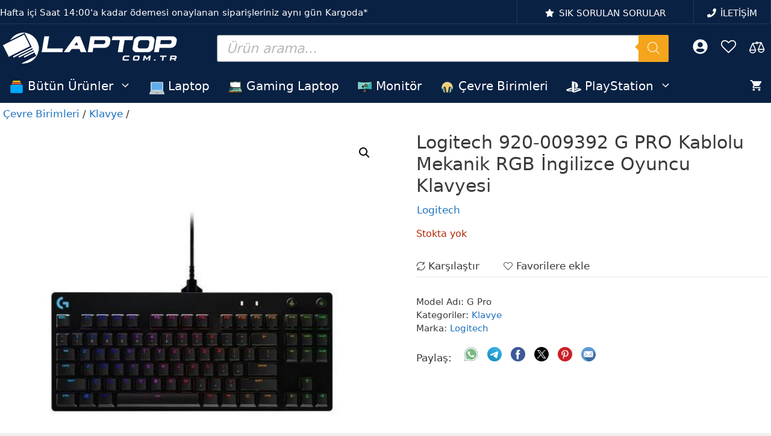

--- FILE ---
content_type: text/html; charset=UTF-8
request_url: https://www.laptop.com.tr/urun/151700/logitech-920-009392-g-pro-kablolu-mekanik-rgb-ingilizce-oyuncu-klavyesi/
body_size: 78197
content:
<!DOCTYPE html>
<html lang="tr">
<head>
	<meta charset="UTF-8">
	
        <script type="pmdelayedscript" data-pressidium-cc-no-block data-perfmatters-type="text/javascript" data-cfasync="false" data-no-optimize="1" data-no-defer="1" data-no-minify="1" data-rocketlazyloadscript="1">
            window.pressidiumCCBlockedScripts = [{"src":"^(?:https?:)?\\\/\\\/(?:www\\.)?google-analytics\\.com","category":"analytics","is_regex":true},{"src":"^(?:https?:)?\\\/\\\/(?:www\\.)?googletagmanager\\.com","category":"analytics","is_regex":true},{"src":"^(?:https?:)?\\\/\\\/(?:www\\.)?googleadservices\\.com","category":"targeting","is_regex":true},{"src":"^(?:https?:)?\\\/\\\/(?:www\\.)?google-analytics\\.com\/analytics\\.js","category":"analytics","is_regex":true},{"src":"^(?:https?:)?\\\/\\\/(?:www\\.)?googletagmanager\\.com\/gtag\/js","category":"analytics","is_regex":true},{"src":"^(?:https?:)?\\\/\\\/(?:www\\.)?google\\.com\/adsense","category":"targeting","is_regex":true},{"src":"^(?:https?:)?\\\/\\\/(?:www\\.)?doubleclick\\.net","category":"targeting","is_regex":true},{"src":"^(?:https?:)?\\\/\\\/(?:www\\.)?facebook\\.com","category":"targeting","is_regex":true},{"src":"^(?:https?:)?\\\/\\\/(?:www\\.)?connect\\.facebook\\.net","category":"targeting","is_regex":true},{"src":"^(?:https?:)?\\\/\\\/(?:www\\.)?facebook\\.net","category":"targeting","is_regex":true},{"src":"^(?:https?:)?\\\/\\\/(?:www\\.)?tiktok\\.com","category":"targeting","is_regex":true},{"src":"^(?:https?:)?\\\/\\\/(?:www\\.)?analytics\\.tiktok\\.com","category":"targeting","is_regex":true},{"src":"^(?:https?:)?\\\/\\\/(?:www\\.)?business\\.tiktok\\.com","category":"targeting","is_regex":true}];
            window.pressidiumCCCookieName = 'pressidium_cookie_consent';
        </script>

        <script src="https://www.laptop.com.tr/wp-content/plugins/pressidium-cookie-consent/public/block-scripts.js" type="pmdelayedscript" data-pressidium-cc-no-block data-perfmatters-type="text/javascript" data-cfasync="false" data-no-optimize="1" data-no-defer="1" data-no-minify="1" data-rocketlazyloadscript="1"></script>

        
        <script type="pmdelayedscript" data-pressidium-cc-no-block data-perfmatters-type="text/javascript" data-cfasync="false" data-no-optimize="1" data-no-defer="1" data-no-minify="1" data-rocketlazyloadscript="1">
            function onPressidiumCookieConsentUpdated(event) {
                window.dataLayer = window.dataLayer || [];
                window.dataLayer.push({
                    event: event.type,
                    consent: event.detail,
                });
            }

            window.addEventListener('pressidium-cookie-consent-accepted', onPressidiumCookieConsentUpdated);
            window.addEventListener('pressidium-cookie-consent-changed', onPressidiumCookieConsentUpdated);
        </script>

        
        <style id="pressidium-cc-styles">
            .pressidium-cc-theme {
                --cc-bg: #f9faff;
--cc-text: #333333;
--cc-btn-primary-bg: #092143;
--cc-btn-primary-text: #f9faff;
--cc-btn-primary-hover-bg: #1e73be;
--cc-btn-primary-hover-text: #f9faff;
--cc-btn-secondary-bg: #dfe7f9;
--cc-btn-secondary-text: #333333;
--cc-btn-secondary-hover-bg: #c6d1ea;
--cc-btn-secondary-hover-text: #333333;
--cc-toggle-bg-off: #8fa8d6;
--cc-toggle-bg-on: #092143;
--cc-toggle-bg-readonly: #cbd8f1;
--cc-toggle-knob-bg: #fff;
--cc-toggle-knob-icon-color: #ecf2fa;
--cc-cookie-category-block-bg: #ebeff9;
--cc-cookie-category-block-bg-hover: #dbe5f9;
--cc-section-border: #f1f3f5;
--cc-block-text: #333333;
--cc-cookie-table-border: #e1e7f3;
--cc-overlay-bg: rgba(230, 235, 255, .85);
--cc-webkit-scrollbar-bg: #ebeff9;
--cc-webkit-scrollbar-bg-hover: #092143;
--cc-btn-floating-bg: #092143;
--cc-btn-floating-icon: #f9faff;
--cc-btn-floating-hover-bg: #1d2e38;
--cc-btn-floating-hover-icon: #f9faff;
            }
        </style>

        <title>Logitech 920-009392 G PRO Kablolu Mekanik RGB İngilizce Oyuncu Klavyesi - Laptop.Com.TR</title><link rel="preload" href="https://www.laptop.com.tr/wp-content/cache/perfmatters/www.laptop.com.tr/css/product.used.css?ver=1767188472" as="style" /><link rel="stylesheet" id="perfmatters-used-css" href="https://www.laptop.com.tr/wp-content/cache/perfmatters/www.laptop.com.tr/css/product.used.css?ver=1767188472" media="all" />
<link data-rocket-prefetch href="https://www.googletagmanager.com" rel="dns-prefetch">
<link data-rocket-prefetch href="https://connect.facebook.net" rel="dns-prefetch">
<link data-rocket-prefetch href="https://analytics.tiktok.com" rel="dns-prefetch">
<link data-rocket-prefetch href="https://googleads.g.doubleclick.net" rel="dns-prefetch">
<meta name="viewport" content="width=device-width, initial-scale=1">
<!-- The SEO Framework Sybre Waaijer tarafından -->
<meta name="robots" content="max-snippet:-1,max-image-preview:large,max-video-preview:-1" />
<link rel="canonical" href="https://www.laptop.com.tr/urun/151700/logitech-920-009392-g-pro-kablolu-mekanik-rgb-ingilizce-oyuncu-klavyesi/" />
<meta name="description" content="920-009392 Profesyoneller istedi, biz kulak verdik. Kompakt tasarım ve profesyonel sınıf tık sesli anahtarlara sahip PRO, profesyonel seviyede test edildi…" />
<meta property="og:type" content="product" />
<meta property="og:locale" content="tr_TR" />
<meta property="og:site_name" content="Laptop.Com.TR" />
<meta property="og:title" content="Logitech 920-009392 G PRO Kablolu Mekanik RGB İngilizce Oyuncu Klavyesi" />
<meta property="og:description" content="920-009392 Profesyoneller istedi, biz kulak verdik. Kompakt tasarım ve profesyonel sınıf tık sesli anahtarlara sahip PRO, profesyonel seviyede test edildi, turnuvalarda kendini kanıtladı ve kazanmak…" />
<meta property="og:url" content="https://www.laptop.com.tr/urun/151700/logitech-920-009392-g-pro-kablolu-mekanik-rgb-ingilizce-oyuncu-klavyesi/" />
<meta property="og:image" content="https://www.laptop.com.tr/wp-content/uploads/2023/03/logitech-g-pro-mekanik-oyuncu-klavyesi-920-009392.jpg" />
<meta property="og:image:width" content="1000" />
<meta property="og:image:height" content="1000" />
<meta property="og:image:alt" content="Logitech G Pro Mekanik Oyuncu Klavyesi 920 009392" />
<meta property="article:published_time" content="2022-02-04T08:43:00+00:00" />
<meta property="article:modified_time" content="2025-05-12T12:04:51+00:00" />
<meta name="twitter:card" content="summary_large_image" />
<meta name="twitter:site" content="@laptopcomtr" />
<meta name="twitter:creator" content="@laptopcomtr" />
<meta name="twitter:title" content="Logitech 920-009392 G PRO Kablolu Mekanik RGB İngilizce Oyuncu Klavyesi" />
<meta name="twitter:description" content="920-009392 Profesyoneller istedi, biz kulak verdik. Kompakt tasarım ve profesyonel sınıf tık sesli anahtarlara sahip PRO, profesyonel seviyede test edildi, turnuvalarda kendini kanıtladı ve kazanmak…" />
<meta name="twitter:image" content="https://www.laptop.com.tr/wp-content/uploads/2023/03/logitech-g-pro-mekanik-oyuncu-klavyesi-920-009392.jpg" />
<meta name="twitter:image:alt" content="Logitech G Pro Mekanik Oyuncu Klavyesi 920 009392" />
<meta name="google-site-verification" content="W0gJvXxfFke1OtKqBjh4fupj-LcWh6kX5_OEc5aoOec" />
<meta name="msvalidate.01" content="1FFACA28A93BC02905284EC5E2EFFD80" />
<meta name="yandex-verification" content="39a714abe2590d6e" />
<script type="application/ld+json">{"@context":"https://schema.org","@graph":[{"@type":"WebSite","@id":"https://www.laptop.com.tr/#/schema/WebSite","url":"https://www.laptop.com.tr/","name":"Laptop.Com.TR","description":"Laptop deyince aklınıza gelen her şey!","inLanguage":"tr","potentialAction":{"@type":"SearchAction","target":{"@type":"EntryPoint","urlTemplate":"https://www.laptop.com.tr/search/{search_term_string}/"},"query-input":"required name=search_term_string"},"publisher":{"@type":"Organization","@id":"https://www.laptop.com.tr/#/schema/Organization","name":"Laptop.Com.TR","url":"https://www.laptop.com.tr/","sameAs":["https://www.facebook.com/laptopcomtr/","https://twitter.com/laptopcomtr","https://www.instagram.com/laptopcomtr/","https://www.youtube.com/@LaptopComTR","https://www.linkedin.com/company/laptopcomtr"],"logo":{"@type":"ImageObject","url":"https://www.laptop.com.tr/wp-content/uploads/2023/02/laptopcomtr-profil.jpg","contentUrl":"https://www.laptop.com.tr/wp-content/uploads/2023/02/laptopcomtr-profil.jpg","width":1325,"height":1325,"contentSize":"61340"}}},{"@type":"WebPage","@id":"https://www.laptop.com.tr/urun/151700/logitech-920-009392-g-pro-kablolu-mekanik-rgb-ingilizce-oyuncu-klavyesi/","url":"https://www.laptop.com.tr/urun/151700/logitech-920-009392-g-pro-kablolu-mekanik-rgb-ingilizce-oyuncu-klavyesi/","name":"Logitech 920-009392 G PRO Kablolu Mekanik RGB İngilizce Oyuncu Klavyesi - Laptop.Com.TR","description":"920-009392 Profesyoneller istedi, biz kulak verdik. Kompakt tasarım ve profesyonel sınıf tık sesli anahtarlara sahip PRO, profesyonel seviyede test edildi…","inLanguage":"tr","isPartOf":{"@id":"https://www.laptop.com.tr/#/schema/WebSite"},"breadcrumb":{"@type":"BreadcrumbList","@id":"https://www.laptop.com.tr/#/schema/BreadcrumbList","itemListElement":[{"@type":"ListItem","position":1,"item":"https://www.laptop.com.tr/","name":"Laptop.Com.TR"},{"@type":"ListItem","position":2,"item":"https://www.laptop.com.tr/magaza/","name":"Mağaza"},{"@type":"ListItem","position":3,"item":"https://www.laptop.com.tr/marka/logitech/","name":"Logitech ürünleriyle tanışın"},{"@type":"ListItem","position":4,"name":"Logitech 920-009392 G PRO Kablolu Mekanik RGB İngilizce Oyuncu Klavyesi"}]},"potentialAction":{"@type":"ReadAction","target":"https://www.laptop.com.tr/urun/151700/logitech-920-009392-g-pro-kablolu-mekanik-rgb-ingilizce-oyuncu-klavyesi/"},"datePublished":"2022-02-04T08:43:00+00:00","dateModified":"2025-05-12T12:04:51+00:00"}]}</script>
<!-- / The SEO Framework Sybre Waaijer tarafından | 6.08ms meta | 0.22ms boot -->

<link rel='dns-prefetch' href='//www.googletagmanager.com' />
<link rel='dns-prefetch' href='//capi-automation.s3.us-east-2.amazonaws.com' />
<link rel="alternate" type="application/rss+xml" title="Laptop.Com.TR &raquo; akışı" href="https://www.laptop.com.tr/feed/" />
<link rel="alternate" type="application/rss+xml" title="Laptop.Com.TR &raquo; yorum akışı" href="https://www.laptop.com.tr/comments/feed/" />
<link rel="alternate" type="application/rss+xml" title="Laptop.Com.TR &raquo; Logitech 920-009392 G PRO Kablolu Mekanik RGB İngilizce Oyuncu Klavyesi yorum akışı" href="https://www.laptop.com.tr/urun/151700/logitech-920-009392-g-pro-kablolu-mekanik-rgb-ingilizce-oyuncu-klavyesi/feed/" />
<style id='wp-img-auto-sizes-contain-inline-css'>
img:is([sizes=auto i],[sizes^="auto," i]){contain-intrinsic-size:3000px 1500px}
/*# sourceURL=wp-img-auto-sizes-contain-inline-css */
</style>
<link rel="stylesheet" id="generateblocks-overlay-css" media="all" data-pmdelayedstyle="https://www.laptop.com.tr/wp-content/plugins/generateblocks-pro/dist/overlay.css?ver=2.4.0">
<link rel="stylesheet" id="wp-block-library-css" media="all" data-pmdelayedstyle="https://www.laptop.com.tr/wp-includes/css/dist/block-library/style.min.css?ver=6.9">
<style id='classic-theme-styles-inline-css'>
/*! This file is auto-generated */
.wp-block-button__link{color:#fff;background-color:#32373c;border-radius:9999px;box-shadow:none;text-decoration:none;padding:calc(.667em + 2px) calc(1.333em + 2px);font-size:1.125em}.wp-block-file__button{background:#32373c;color:#fff;text-decoration:none}
/*# sourceURL=/wp-includes/css/classic-themes.min.css */
</style>
<style id='pressidium-cookies-style-inline-css'>
.wp-block-pressidium-cookies{overflow-x:auto}.wp-block-pressidium-cookies table{border-collapse:collapse;width:100%}.wp-block-pressidium-cookies thead{border-bottom:3px solid}.wp-block-pressidium-cookies td,.wp-block-pressidium-cookies th{border:solid;padding:.5em}.wp-block-pressidium-cookies td.align-left,.wp-block-pressidium-cookies th.align-left{text-align:left}.wp-block-pressidium-cookies td.align-center,.wp-block-pressidium-cookies th.align-center{text-align:center}.wp-block-pressidium-cookies td.align-right,.wp-block-pressidium-cookies th.align-right{text-align:right}.wp-block-pressidium-cookies td.wrap{word-wrap:anywhere}.wp-block-pressidium-cookies .has-fixed-layout{table-layout:fixed;width:100%}.wp-block-pressidium-cookies .has-fixed-layout td,.wp-block-pressidium-cookies .has-fixed-layout th{word-break:break-word}.wp-block-pressidium-cookies.aligncenter,.wp-block-pressidium-cookies.alignleft,.wp-block-pressidium-cookies.alignright{display:table;width:auto}.wp-block-pressidium-cookies.aligncenter td,.wp-block-pressidium-cookies.aligncenter th,.wp-block-pressidium-cookies.alignleft td,.wp-block-pressidium-cookies.alignleft th,.wp-block-pressidium-cookies.alignright td,.wp-block-pressidium-cookies.alignright th{word-break:break-word}.wp-block-pressidium-cookies.is-style-stripes{background-color:transparent;border-collapse:inherit;border-spacing:0}.wp-block-pressidium-cookies.is-style-stripes tbody tr:nth-child(odd){background-color:var(--cc-block-stripe-color)}.wp-block-pressidium-cookies.is-style-stripes td,.wp-block-pressidium-cookies.is-style-stripes th{border-color:transparent}.wp-block-pressidium-cookies .has-border-color td,.wp-block-pressidium-cookies .has-border-color th,.wp-block-pressidium-cookies .has-border-color tr,.wp-block-pressidium-cookies .has-border-color>*{border-color:inherit}.wp-block-pressidium-cookies table[style*=border-top-color] tr:first-child,.wp-block-pressidium-cookies table[style*=border-top-color] tr:first-child td,.wp-block-pressidium-cookies table[style*=border-top-color] tr:first-child th,.wp-block-pressidium-cookies table[style*=border-top-color]>*,.wp-block-pressidium-cookies table[style*=border-top-color]>* td,.wp-block-pressidium-cookies table[style*=border-top-color]>* th{border-top-color:inherit}.wp-block-pressidium-cookies table[style*=border-top-color] tr:not(:first-child){border-top-color:currentColor}.wp-block-pressidium-cookies table[style*=border-right-color] td:last-child,.wp-block-pressidium-cookies table[style*=border-right-color] th,.wp-block-pressidium-cookies table[style*=border-right-color] tr,.wp-block-pressidium-cookies table[style*=border-right-color]>*{border-right-color:inherit}.wp-block-pressidium-cookies table[style*=border-bottom-color] tr:last-child,.wp-block-pressidium-cookies table[style*=border-bottom-color] tr:last-child td,.wp-block-pressidium-cookies table[style*=border-bottom-color] tr:last-child th,.wp-block-pressidium-cookies table[style*=border-bottom-color]>*,.wp-block-pressidium-cookies table[style*=border-bottom-color]>* td,.wp-block-pressidium-cookies table[style*=border-bottom-color]>* th{border-bottom-color:inherit}.wp-block-pressidium-cookies table[style*=border-bottom-color] tr:not(:last-child){border-bottom-color:currentColor}.wp-block-pressidium-cookies table[style*=border-left-color] td:first-child,.wp-block-pressidium-cookies table[style*=border-left-color] th,.wp-block-pressidium-cookies table[style*=border-left-color] tr,.wp-block-pressidium-cookies table[style*=border-left-color]>*{border-left-color:inherit}.wp-block-pressidium-cookies table[style*=border-style] td,.wp-block-pressidium-cookies table[style*=border-style] th,.wp-block-pressidium-cookies table[style*=border-style] tr,.wp-block-pressidium-cookies table[style*=border-style]>*{border-style:inherit}.wp-block-pressidium-cookies table[style*=border-width] td,.wp-block-pressidium-cookies table[style*=border-width] th,.wp-block-pressidium-cookies table[style*=border-width] tr,.wp-block-pressidium-cookies table[style*=border-width]>*{border-style:inherit;border-width:inherit}

/*# sourceURL=https://www.laptop.com.tr/wp-content/plugins/pressidium-cookie-consent/public/style-cookies-block.css */
</style>
<link rel="stylesheet" id="cr-frontend-css-css" media="all" data-pmdelayedstyle="https://www.laptop.com.tr/wp-content/plugins/customer-reviews-woocommerce/css/frontend.css?ver=5.97.0">
<link rel="stylesheet" id="cr-badges-css-css" media="all" data-pmdelayedstyle="https://www.laptop.com.tr/wp-content/plugins/customer-reviews-woocommerce/css/badges.css?ver=5.97.0">
<style id='bis-ui-handler-inline-style-inline-css'>
.notifymeptag {
                display: inline-flex ;
                clear: both ;
                } .outofstock_success_msg{
						color:#008000;
						font-style:normal;
						font-weightnormal;
		}
		.outofstock_error_msg{
						color:#C12B2B;
						font-style:normal;
						font-weight:normal;
		}

		.custom_message{
						color:#000000;
						font-style:normal;
						font-weight:normal;
		}.email_list_metabox span.bis_mail_send{
						display:none;
		}.email_list_metabox span.bis_mail_send{
						width:100%;
						text-align:center;
						margin-top:10px;
		}
/*# sourceURL=bis-ui-handler-inline-style-inline-css */
</style>
<link rel="stylesheet" id="photoswipe-css" media="all" data-pmdelayedstyle="https://www.laptop.com.tr/wp-content/plugins/woocommerce/assets/css/photoswipe/photoswipe.min.css?ver=10.4.3">
<link rel="stylesheet" id="photoswipe-default-skin-css" media="all" data-pmdelayedstyle="https://www.laptop.com.tr/wp-content/plugins/woocommerce/assets/css/photoswipe/default-skin/default-skin.min.css?ver=10.4.3">
<link rel="stylesheet" id="woocommerce-layout-css" media="all" data-pmdelayedstyle="https://www.laptop.com.tr/wp-content/plugins/woocommerce/assets/css/woocommerce-layout.css?ver=10.4.3">
<link rel='stylesheet' id='woocommerce-smallscreen-css' href='https://www.laptop.com.tr/wp-content/plugins/woocommerce/assets/css/woocommerce-smallscreen.css?ver=10.4.3' media='only screen and (max-width: 768px)' />
<link rel="stylesheet" id="woocommerce-general-css" media="all" data-pmdelayedstyle="https://www.laptop.com.tr/wp-content/plugins/woocommerce/assets/css/woocommerce.css?ver=10.4.3">
<style id='woocommerce-inline-inline-css'>
.woocommerce form .form-row .required { visibility: visible; }
/*# sourceURL=woocommerce-inline-inline-css */
</style>
<link rel="stylesheet" id="wc-prl-css-css" media="all" data-pmdelayedstyle="https://www.laptop.com.tr/wp-content/plugins/woocommerce-product-recommendations/assets/css/frontend/woocommerce.css?ver=4.3.2">
<link rel="stylesheet" id="cookie-consent-client-style-css" media="all" data-pmdelayedstyle="https://www.laptop.com.tr/wp-content/plugins/pressidium-cookie-consent/public/bundle.client.css?ver=a42c7610e2f07a53bd90">
<link rel="stylesheet" id="wpcag-frontend-css" media="all" data-pmdelayedstyle="https://www.laptop.com.tr/wp-content/cache/perfmatters/www.laptop.com.tr/minify/1496be2d0205.frontend.min.css?ver=1.2.1">
<link rel="stylesheet" id="brands-styles-css" media="all" data-pmdelayedstyle="https://www.laptop.com.tr/wp-content/plugins/woocommerce/assets/css/brands.css?ver=10.4.3">
<link rel="stylesheet" id="dgwt-wcas-style-css" media="all" data-pmdelayedstyle="https://www.laptop.com.tr/wp-content/plugins/ajax-search-for-woocommerce-premium/assets/css/style.min.css?ver=1.32.2">
<link rel="stylesheet" id="generate-comments-css" media="all" data-pmdelayedstyle="https://www.laptop.com.tr/wp-content/themes/generatepress/assets/css/components/comments.min.css?ver=3.6.1">
<link rel="stylesheet" id="generate-style-css" media="all" data-pmdelayedstyle="https://www.laptop.com.tr/wp-content/themes/generatepress/assets/css/main.min.css?ver=3.6.1">
<style id='generate-style-inline-css'>
.is-right-sidebar{width:15%;}.is-left-sidebar{width:25%;}.site-content .content-area{width:100%;}@media (max-width: 768px){.main-navigation .menu-toggle,.sidebar-nav-mobile:not(#sticky-placeholder){display:block;}.main-navigation ul,.gen-sidebar-nav,.main-navigation:not(.slideout-navigation):not(.toggled) .main-nav > ul,.has-inline-mobile-toggle #site-navigation .inside-navigation > *:not(.navigation-search):not(.main-nav){display:none;}.nav-align-right .inside-navigation,.nav-align-center .inside-navigation{justify-content:space-between;}}
.dynamic-author-image-rounded{border-radius:100%;}.dynamic-featured-image, .dynamic-author-image{vertical-align:middle;}.one-container.blog .dynamic-content-template:not(:last-child), .one-container.archive .dynamic-content-template:not(:last-child){padding-bottom:0px;}.dynamic-entry-excerpt > p:last-child{margin-bottom:0px;}
/*# sourceURL=generate-style-inline-css */
</style>
<link rel="stylesheet" id="wc-pb-checkout-blocks-css" media="all" data-pmdelayedstyle="https://www.laptop.com.tr/wp-content/plugins/woocommerce-product-bundles/assets/css/frontend/checkout-blocks.css?ver=8.5.5">
<style id='wc-pb-checkout-blocks-inline-css'>
table.wc-block-cart-items .wc-block-cart-items__row.is-bundle__meta_hidden .wc-block-components-product-details__neler-dahil, .wc-block-components-order-summary-item.is-bundle__meta_hidden .wc-block-components-product-details__neler-dahil { display:none; } table.wc-block-cart-items .wc-block-cart-items__row.is-bundle .wc-block-components-product-details__neler-dahil .wc-block-components-product-details__name, .wc-block-components-order-summary-item.is-bundle .wc-block-components-product-details__neler-dahil .wc-block-components-product-details__name { display:block; margin-bottom: 0.5em } table.wc-block-cart-items .wc-block-cart-items__row.is-bundle .wc-block-components-product-details__neler-dahil:not(:first-of-type) .wc-block-components-product-details__name, .wc-block-components-order-summary-item.is-bundle .wc-block-components-product-details__neler-dahil:not(:first-of-type) .wc-block-components-product-details__name { display:none } table.wc-block-cart-items .wc-block-cart-items__row.is-bundle .wc-block-components-product-details__neler-dahil + li:not( .wc-block-components-product-details__neler-dahil ), .wc-block-components-order-summary-item.is-bundle .wc-block-components-product-details__neler-dahil + li:not( .wc-block-components-product-details__neler-dahil ) { margin-top:0.5em }
/*# sourceURL=wc-pb-checkout-blocks-inline-css */
</style>
<link rel="stylesheet" id="gaming-addons-css-css" href="https://www.laptop.com.tr/wp-content/cache/perfmatters/www.laptop.com.tr/minify/753da965b891.custom.min.css?ver=1.2.2" media="all">
<link rel="stylesheet" id="generatepress-dynamic-css" media="all" data-pmdelayedstyle="https://www.laptop.com.tr/wp-content/uploads/generatepress/style.min.css?ver=1766257055">
<link rel="stylesheet" id="generate-child-css" media="all" data-pmdelayedstyle="https://www.laptop.com.tr/wp-content/cache/perfmatters/www.laptop.com.tr/minify/889b86273036.style.min.css?ver=1760035286">
<link rel='stylesheet' id='generateblocks-global-css' href='https://www.laptop.com.tr/wp-content/uploads/generateblocks/style-global.css?ver=1761680627' media='all' />
<style id='generateblocks-inline-css'>
.gb-grid-wrapper-1423e570{display:flex;flex-wrap:wrap;}.gb-grid-wrapper-1423e570 > .gb-grid-column{box-sizing:border-box;}.gb-grid-wrapper-a59a57aa{display:flex;flex-wrap:wrap;align-items:center;}.gb-grid-wrapper-a59a57aa > .gb-grid-column{box-sizing:border-box;padding-left:0px;padding-bottom:0px;}.gb-grid-wrapper-08af7dac{display:flex;flex-wrap:wrap;}.gb-grid-wrapper-08af7dac > .gb-grid-column{box-sizing:border-box;padding-left:0px;}.gb-grid-wrapper-e1b0a27b{display:flex;flex-wrap:wrap;margin-left:-5px;}.gb-grid-wrapper-e1b0a27b > .gb-grid-column{box-sizing:border-box;padding-left:5px;}.gb-grid-wrapper-61fa0d14{display:flex;flex-wrap:wrap;margin-left:-5px;}.gb-grid-wrapper-61fa0d14 > .gb-grid-column{box-sizing:border-box;padding-left:5px;}.gb-grid-wrapper-6b9cf74e{display:flex;flex-wrap:wrap;margin-left:-5px;}.gb-grid-wrapper-6b9cf74e > .gb-grid-column{box-sizing:border-box;padding-left:5px;}.gb-grid-wrapper-c66d2906{display:flex;flex-wrap:wrap;margin-left:-5px;}.gb-grid-wrapper-c66d2906 > .gb-grid-column{box-sizing:border-box;padding-left:5px;}.gb-grid-wrapper-4455371f{display:flex;flex-wrap:wrap;margin-left:-30px;}.gb-grid-wrapper-4455371f > .gb-grid-column{box-sizing:border-box;padding-left:30px;}.gb-grid-wrapper-02d12248{display:flex;flex-wrap:wrap;justify-content:flex-start;}.gb-grid-wrapper-02d12248 > .gb-grid-column{box-sizing:border-box;}.gb-container.gb-tabs__item:not(.gb-tabs__item-open){display:none;}.gb-container-15d2d910{margin:5px 10px;}.gb-grid-wrapper > .gb-grid-column-15d2d910{width:33.33%;}.gb-container-a8d57447{margin:5px 10px;}.gb-grid-wrapper > .gb-grid-column-a8d57447{width:33.33%;}.gb-container-abc30683{margin:5px 10px;}.gb-grid-wrapper > .gb-grid-column-abc30683{width:33.33%;}.gb-container-3b5b03c5{font-size:15px;margin:0;border-bottom:1px solid #223856;background-color:#092143;color:#ffffff;}.gb-container-3b5b03c5 > .gb-inside-container{padding:0;max-width:1335px;margin-left:auto;margin-right:auto;}.gb-container-3b5b03c5 a{color:#ffffff;}.gb-container-3b5b03c5 a:hover{color:var(--base);}.gb-grid-wrapper > .gb-grid-column-3b5b03c5 > .gb-container{display:flex;flex-direction:column;height:100%;}.gb-container-a4a5e5cd{text-align:left;}.gb-container-a4a5e5cd > .gb-inside-container{padding:10px 0 5px;}.gb-grid-wrapper > .gb-grid-column-a4a5e5cd{width:67%;}.gb-grid-wrapper > .gb-grid-column-a4a5e5cd > .gb-container{justify-content:center;display:flex;flex-direction:column;height:100%;}.gb-container-478a63cb{border-right:1px solid #223856;border-left:1px solid #223856;}.gb-container-478a63cb > .gb-inside-container{padding:10px 0 5px;}.gb-grid-wrapper > .gb-grid-column-478a63cb{width:23%;}.gb-grid-wrapper > .gb-grid-column-478a63cb > .gb-container{justify-content:center;display:flex;flex-direction:column;height:100%;}.gb-container-5101af80{border-right:1px solid #223856;}.gb-container-5101af80 > .gb-inside-container{padding:10px 0 5px;}.gb-grid-wrapper > .gb-grid-column-5101af80{width:10%;}.gb-grid-wrapper > .gb-grid-column-5101af80 > .gb-container{justify-content:flex-end;display:flex;flex-direction:column;height:100%;}.gb-container-84f74e19{height:100%;padding:0;margin:0;border-right:1px solid #223856;}.gb-grid-wrapper > .gb-grid-column-84f74e19{width:25%;}.gb-container-7fea2d7c{height:100%;text-align:center;padding:0;}.gb-grid-wrapper > .gb-grid-column-7fea2d7c{width:23%;}.gb-container-498f285c{height:100%;padding:0;}.gb-grid-wrapper > .gb-grid-column-498f285c{width:77%;}.gb-container-e90163c5{height:100%;padding:0;margin:0;border-right:1px solid #223856;border-left:0px solid #223856;}.gb-grid-wrapper > .gb-grid-column-e90163c5{width:25%;}.gb-container-67789877{height:100%;text-align:center;padding:0;}.gb-grid-wrapper > .gb-grid-column-67789877{width:23%;}.gb-container-644dffcd{height:100%;padding:0;}.gb-grid-wrapper > .gb-grid-column-644dffcd{width:77%;}.gb-container-738dd150{height:100%;padding:0;margin:0;border-right:1px solid #223856;border-left:0px solid #223856;}.gb-grid-wrapper > .gb-grid-column-738dd150{width:25%;}.gb-container-a2a41a2a{height:100%;text-align:center;padding:0;}.gb-grid-wrapper > .gb-grid-column-a2a41a2a{width:23%;}.gb-container-9a5a0605{height:100%;padding:0;}.gb-grid-wrapper > .gb-grid-column-9a5a0605{width:77%;}.gb-container-3be71129{height:100%;padding:0;margin:0;border-right:0px solid #223856;}.gb-grid-wrapper > .gb-grid-column-3be71129{width:25%;}.gb-container-74244cc7{height:100%;text-align:center;padding:0;}.gb-grid-wrapper > .gb-grid-column-74244cc7{width:23%;}.gb-container-f4b874f7{height:100%;padding:0;}.gb-grid-wrapper > .gb-grid-column-f4b874f7{width:77%;}.gb-container-d3c2de33{height:100%;padding:0;}.gb-grid-wrapper > .gb-grid-column-d3c2de33{width:24%;}.gb-container-92136009{height:100%;padding:0;}.gb-grid-wrapper > .gb-grid-column-92136009{width:24%;}.gb-container-68c40cb2{height:100%;padding:0;border-top-width:0px;border-top-style:solid;}.gb-grid-wrapper > .gb-grid-column-68c40cb2{width:24%;}.gb-container-41c02a23{height:100%;padding:0;border-bottom-right-radius:0px;border-right-width:0px;border-right-style:solid;border-left-width:0px;border-left-style:solid;}.gb-grid-wrapper > .gb-grid-column-41c02a23{width:28%;}.gb-container-5e5da323{height:100%;}.gb-grid-wrapper > .gb-grid-column-5e5da323{width:15%;}.gb-container-f10e08eb{height:100%;}.gb-grid-wrapper > .gb-grid-column-f10e08eb{width:85%;}.gb-container-6d12fe39{text-align:center;padding-top:5px;background-color:var(--mainbackground);color:var(--base-3);}.gb-container-6d12fe39 a{color:var(--base);}.gb-container-6d12fe39 a:hover{color:var(--base-3);}.gb-container-6d12fe39:hover{background-color:var(--mainbackground);color:var(--base-3);}.gb-container-903f7714{max-width:1335px;padding-right:10px;padding-left:10px;margin-right:auto;margin-left:auto;}.gb-container-6fc3ac68{font-size:15px;padding-top:5px;padding-bottom:5px;}p.gb-headline-b8a7316f{display:flex;align-items:center;justify-content:center;text-align:center;margin-bottom:0px;}p.gb-headline-b8a7316f .gb-icon{line-height:0;padding-right:0.5em;}p.gb-headline-b8a7316f .gb-icon svg{width:1em;height:1em;fill:currentColor;}p.gb-headline-1aa3db83{display:flex;align-items:center;justify-content:center;text-align:center;margin-bottom:0px;}p.gb-headline-1aa3db83 .gb-icon{line-height:0;padding-right:0.5em;}p.gb-headline-1aa3db83 .gb-icon svg{width:1em;height:1em;fill:currentColor;}@media (min-width: 1025px) {.gb-grid-wrapper > div.gb-grid-column-a4a5e5cd{padding-bottom:0;}.gb-grid-wrapper > div.gb-grid-column-478a63cb{padding-bottom:0;}.gb-grid-wrapper > div.gb-grid-column-5101af80{padding-bottom:0;}.gb-grid-wrapper > div.gb-grid-column-84f74e19{padding-bottom:0;}.gb-grid-wrapper > div.gb-grid-column-e90163c5{padding-bottom:0;}.gb-grid-wrapper > div.gb-grid-column-738dd150{padding-bottom:0;}.gb-grid-wrapper > div.gb-grid-column-3be71129{padding-bottom:0;}}@media (max-width: 1024px) {.gb-grid-wrapper-c66d2906{margin-left:-5px;}.gb-grid-wrapper-c66d2906 > .gb-grid-column{padding-left:5px;}.gb-grid-wrapper > .gb-grid-column-a4a5e5cd{width:66%;}.gb-grid-wrapper > .gb-grid-column-a4a5e5cd > .gb-container{justify-content:center;}.gb-grid-wrapper > .gb-grid-column-478a63cb{width:17%;}.gb-grid-wrapper > .gb-grid-column-5101af80{width:17%;}.gb-grid-wrapper > .gb-grid-column-84f74e19{width:50%;}.gb-grid-wrapper > .gb-grid-column-7fea2d7c{width:33.33%;}.gb-grid-wrapper > .gb-grid-column-498f285c{width:66.66%;}.gb-container-e90163c5{padding-top:10px;}.gb-grid-wrapper > .gb-grid-column-e90163c5{width:50%;}.gb-grid-wrapper > .gb-grid-column-67789877{width:33.33%;}.gb-grid-wrapper > .gb-grid-column-644dffcd{width:66.66%;}.gb-container-738dd150{padding-top:10px;}.gb-grid-wrapper > .gb-grid-column-738dd150{width:50%;}.gb-grid-wrapper > .gb-grid-column-a2a41a2a{width:33.33%;}.gb-grid-wrapper > .gb-grid-column-9a5a0605{width:66.66%;}.gb-container-3be71129{margin-top:10px;}.gb-grid-wrapper > .gb-grid-column-3be71129{width:50%;}.gb-grid-wrapper > .gb-grid-column-74244cc7{width:33.33%;}.gb-grid-wrapper > .gb-grid-column-f4b874f7{width:66.66%;}.gb-grid-wrapper > .gb-grid-column-d3c2de33{width:50%;}.gb-grid-wrapper > .gb-grid-column-92136009{width:50%;}.gb-grid-wrapper > .gb-grid-column-68c40cb2{width:50%;}.gb-grid-wrapper > .gb-grid-column-41c02a23{width:50%;}.gb-grid-wrapper > .gb-grid-column-5e5da323{width:15%;}.gb-grid-wrapper > .gb-grid-column-f10e08eb{width:85%;}}@media (max-width: 767px) {.gb-grid-wrapper-02d12248 > .gb-grid-column{padding-bottom:20px;}.gb-grid-wrapper > .gb-grid-column-15d2d910{width:100%;}.gb-grid-wrapper > .gb-grid-column-a8d57447{width:100%;}.gb-grid-wrapper > .gb-grid-column-abc30683{width:100%;}.gb-grid-wrapper > .gb-grid-column-a4a5e5cd{width:100%;}.gb-grid-wrapper > .gb-grid-column-478a63cb{width:100%;}.gb-grid-wrapper > .gb-grid-column-5101af80{width:100%;}.gb-container-84f74e19{border-right:0px solid #223856;border-bottom:0px solid #223856;}.gb-grid-wrapper > .gb-grid-column-84f74e19{width:100%;}.gb-grid-wrapper > .gb-grid-column-7fea2d7c{width:33.33%;}.gb-grid-wrapper > .gb-grid-column-498f285c{width:66.66%;}.gb-container-e90163c5{border:0px solid #223856;}.gb-grid-wrapper > .gb-grid-column-e90163c5{width:100%;}.gb-grid-wrapper > .gb-grid-column-67789877{width:33.33%;}.gb-grid-wrapper > .gb-grid-column-644dffcd{width:66.66%;}.gb-container-738dd150{border:0px solid #223856;}.gb-grid-wrapper > .gb-grid-column-738dd150{width:100%;}.gb-grid-wrapper > .gb-grid-column-a2a41a2a{width:33.33%;}.gb-grid-wrapper > .gb-grid-column-9a5a0605{width:66.66%;}.gb-container-3be71129{padding-top:10px;margin-top:0px;border-right:0px solid #223856;border-bottom:0px solid #223856;}.gb-grid-wrapper > .gb-grid-column-3be71129{width:100%;}.gb-grid-wrapper > .gb-grid-column-74244cc7{width:33.33%;}.gb-grid-wrapper > .gb-grid-column-f4b874f7{width:66.66%;}.gb-container-d3c2de33{padding-bottom:0px;}.gb-grid-wrapper > .gb-grid-column-d3c2de33{width:100%;}.gb-container-92136009{padding-bottom:0px;}.gb-grid-wrapper > .gb-grid-column-92136009{width:100%;}.gb-grid-wrapper > .gb-grid-column-68c40cb2{width:100%;}.gb-grid-wrapper > .gb-grid-column-41c02a23{width:100%;}.gb-grid-wrapper > .gb-grid-column-5e5da323{width:25%;}.gb-grid-wrapper > .gb-grid-column-f10e08eb{width:75%;}}:root{--gb-container-width:1335px;}.gb-container .wp-block-image img{vertical-align:middle;}.gb-grid-wrapper .wp-block-image{margin-bottom:0;}.gb-highlight{background:none;}.gb-shape{line-height:0;}.gb-container-link{position:absolute;top:0;right:0;bottom:0;left:0;z-index:99;}.gb-element-4d267b09{background-color:var(--contrast);color:var(--contrast-3);border-right:0px solid #223856;border-bottom:1px solid #223856}@media (max-width:1024px){.gb-element-4d267b09{text-align:center}}.gb-element-98e89c1d{margin-left:auto;margin-right:auto;max-width:var(--gb-container-width);padding:30px 0px 10px 0px}.gb-element-854ef3f9{background-color:var(--contrast);color:var(--base-3);text-align:left}.gb-element-854ef3f9 a{color:var(--contrast-3)}.gb-element-854ef3f9 a:hover{color:var(--base-3)}@media (max-width:1024px){.gb-element-854ef3f9{text-align:left}}.gb-element-3220f3e6{margin-left:auto;margin-right:auto;max-width:var(--gb-container-width);padding:30px}@media (max-width:1024px){.gb-element-3220f3e6{padding-left:80px}}@media (max-width:767px){.gb-element-3220f3e6{padding:15px 15px 15px 80px}}.gb-element-e7987976{background-color:var(--contrast)}.gb-element-221d88ac{margin-left:auto;margin-right:auto;max-width:var(--gb-container-width);text-align:center}.gb-element-a491d109{background-color:var(--contrast)}.gb-element-a491d109 a{color:var(--base-3)}.gb-element-a491d109 a:hover{color:var(--base-3)}.gb-element-b5f3b565{background-color:var(--mainbackground);color:var(--base-3);padding-left:20px;padding-right:20px}.gb-element-b5f3b565:is(:hover,:focus){background-color:var(--accent);color:var(--base-3)}.gb-element-b5f3b565 a{color:var(--base-3)}.gb-element-b5f3b565 a:hover{color:var(--base-2)}.gb-element-8953b98c{color:var(--base-3)}.gb-element-1dc08c2c{color:var(--base-3)}.gb-element-77c8bb0f{padding-bottom:20px}.gb-element-900a8af2{border-top-style:solid;border-top-width:2px;font-size:20px;font-weight:normal;margin-left:15px;margin-right:15px;margin-top:5px;padding-bottom:10px;padding-top:10px;text-align:center}.gb-media-af8f68f1{height:25px;max-width:100%;width:25px}.gb-media-fb00515a{height:25px;max-width:100%;width:25px}.gb-media-e8539ae7{height:30px;max-width:100%;width:30px}.gb-media-f89a362d{height:auto;max-width:100%;width:auto}.gb-media-ffea7b14{align-items:center;height:25px;max-height:25px;max-width:25px;width:25px}@media (min-width:1025px){.gb-media-ffea7b14{display:none !important}}@media (max-width:1024px) and (min-width:768px){.gb-media-ffea7b14{display:none !important}}.gb-text-8c2b11bf{color:#ffffff;margin-bottom:5px;margin-top:0px;text-align:left}.gb-text-8ae99719{color:#ffffff;margin-bottom:5px;margin-top:0px;text-align:left}.gb-text-eb734ac6{color:#ffffff;margin-bottom:5px;margin-top:0px;text-align:left}.gb-text-a36fcdfb{color:#ffffff;margin-bottom:5px;margin-top:0px;text-align:left}.gb-text-4de25330{line-height:2.5em;margin-bottom:20px}.gb-text-1d362482{line-height:2.5em}.gb-text-27d8a0b4{line-height:2.5em}.gb-text-b30dd0d4{color:var(--contrast-3);padding-left:20px}@media (max-width:767px){.gb-text-b30dd0d4{padding-left:0px}}.gb-text-ce8cf385{align-items:center;column-gap:0.5em;display:flex;margin-bottom:0px}.gb-text-ce8cf385 .gb-shape svg{width:1em;height:1em}.gb-text-4de5e778{align-items:center;column-gap:0.5em;display:flex;margin-bottom:0px}.gb-text-4de5e778 .gb-shape svg{width:1em;height:1em}.gb-text-714d8adb{align-items:center;color:var(--base-3);column-gap:0.5em;display:flex;fill:var(--base-3);margin-bottom:0px;stroke:var(--base-3)}.gb-text-714d8adb .gb-shape svg{width:1em;height:1em}.gb-text-48a7a51e{align-items:center;column-gap:0.5em;display:flex;margin-bottom:0px}.gb-text-48a7a51e .gb-shape svg{width:1em;height:1em}
/*# sourceURL=generateblocks-inline-css */
</style>
<link rel="stylesheet" id="generate-blog-images-css" media="all" data-pmdelayedstyle="https://www.laptop.com.tr/wp-content/plugins/gp-premium/blog/functions/css/featured-images.min.css?ver=2.5.5">
<link rel='stylesheet' id='generate-offside-css' href='https://www.laptop.com.tr/wp-content/plugins/gp-premium/menu-plus/functions/css/offside.min.css?ver=2.5.5' media='all' />
<style id='generate-offside-inline-css'>
:root{--gp-slideout-width:265px;}.slideout-navigation.main-navigation{background-color:var(--contrast);}.slideout-navigation.main-navigation .main-nav ul li a{color:#ffffff;}.slideout-navigation.main-navigation ul ul{background-color:var(--contrast);}.slideout-navigation.main-navigation .main-nav ul ul li a{color:#ffffff;}.slideout-navigation.main-navigation .main-nav ul li:not([class*="current-menu-"]):hover > a, .slideout-navigation.main-navigation .main-nav ul li:not([class*="current-menu-"]):focus > a, .slideout-navigation.main-navigation .main-nav ul li.sfHover:not([class*="current-menu-"]) > a{color:#ffffff;background-color:var(--accent);}.slideout-navigation.main-navigation .main-nav ul ul li:not([class*="current-menu-"]):hover > a, .slideout-navigation.main-navigation .main-nav ul ul li:not([class*="current-menu-"]):focus > a, .slideout-navigation.main-navigation .main-nav ul ul li.sfHover:not([class*="current-menu-"]) > a{color:#ffffff;background-color:var(--accent);}.slideout-navigation.main-navigation .main-nav ul li[class*="current-menu-"] > a{color:#ffffff;background-color:var(--contrast);}.slideout-navigation.main-navigation .main-nav ul ul li[class*="current-menu-"] > a{color:var(--base);background-color:var(--contrast);}.slideout-navigation, .slideout-navigation a{color:#ffffff;}.slideout-navigation button.slideout-exit{color:#ffffff;padding-left:15px;padding-right:15px;}.slide-opened nav.toggled .menu-toggle:before{display:none;}@media (max-width: 768px){.menu-bar-item.slideout-toggle{display:none;}}
.slideout-navigation.main-navigation .main-nav ul li a{font-family:inherit;font-weight:200;text-transform:capitalize;font-size:25px;}@media (max-width: 1024px){.slideout-navigation.main-navigation .main-nav ul li a{font-size:25px;}}@media (max-width:768px){.slideout-navigation.main-navigation .main-nav ul li a{font-size:20px;}}
/*# sourceURL=generate-offside-inline-css */
</style>
<link rel="stylesheet" id="generate-navigation-branding-css" media="all" data-pmdelayedstyle="https://www.laptop.com.tr/wp-content/plugins/gp-premium/menu-plus/functions/css/navigation-branding-flex.min.css?ver=2.5.5">
<style id='generate-navigation-branding-inline-css'>
@media (max-width: 768px){.site-header, #site-navigation, #sticky-navigation{display:none !important;opacity:0.0;}#mobile-header{display:block !important;width:100% !important;}#mobile-header .main-nav > ul{display:none;}#mobile-header.toggled .main-nav > ul, #mobile-header .menu-toggle, #mobile-header .mobile-bar-items{display:block;}#mobile-header .main-nav{-ms-flex:0 0 100%;flex:0 0 100%;-webkit-box-ordinal-group:5;-ms-flex-order:4;order:4;}}.main-navigation.has-branding.grid-container .navigation-branding, .main-navigation.has-branding:not(.grid-container) .inside-navigation:not(.grid-container) .navigation-branding{margin-left:10px;}.main-navigation .sticky-navigation-logo, .main-navigation.navigation-stick .site-logo:not(.mobile-header-logo){display:none;}.main-navigation.navigation-stick .sticky-navigation-logo{display:block;}.navigation-branding img, .site-logo.mobile-header-logo img{height:55px;width:auto;}.navigation-branding .main-title{line-height:55px;}@media (max-width: 1345px){#site-navigation .navigation-branding, #sticky-navigation .navigation-branding{margin-left:10px;}}@media (max-width: 768px){.main-navigation.has-branding.nav-align-center .menu-bar-items, .main-navigation.has-sticky-branding.navigation-stick.nav-align-center .menu-bar-items{margin-left:auto;}.navigation-branding{margin-right:auto;margin-left:10px;}.navigation-branding .main-title, .mobile-header-navigation .site-logo{margin-left:10px;}}
/*# sourceURL=generate-navigation-branding-inline-css */
</style>
<link rel='stylesheet' id='generate-woocommerce-css' href='https://www.laptop.com.tr/wp-content/plugins/gp-premium/woocommerce/functions/css/woocommerce.min.css?ver=2.5.5' media='all' />
<style id='generate-woocommerce-inline-css'>
.woocommerce ul.products li.product .woocommerce-LoopProduct-link{color:#333333;}.woocommerce ul.products li.product .woocommerce-LoopProduct-link:hover{color:#707070;}.woocommerce #respond input#submit, .woocommerce a.button, .woocommerce button.button, .woocommerce input.button, .wc-block-components-button{color:var(--base-3);background-color:var(--accent);text-decoration:none;}.woocommerce #respond input#submit:hover, .woocommerce a.button:hover, .woocommerce button.button:hover, .woocommerce input.button:hover, .wc-block-components-button:hover{color:var(--base-3);background-color:var(--contrast);}.woocommerce #respond input#submit.alt, .woocommerce a.button.alt, .woocommerce button.button.alt, .woocommerce input.button.alt, .woocommerce #respond input#submit.alt.disabled, .woocommerce #respond input#submit.alt.disabled:hover, .woocommerce #respond input#submit.alt:disabled, .woocommerce #respond input#submit.alt:disabled:hover, .woocommerce #respond input#submit.alt:disabled[disabled], .woocommerce #respond input#submit.alt:disabled[disabled]:hover, .woocommerce a.button.alt.disabled, .woocommerce a.button.alt.disabled:hover, .woocommerce a.button.alt:disabled, .woocommerce a.button.alt:disabled:hover, .woocommerce a.button.alt:disabled[disabled], .woocommerce a.button.alt:disabled[disabled]:hover, .woocommerce button.button.alt.disabled, .woocommerce button.button.alt.disabled:hover, .woocommerce button.button.alt:disabled, .woocommerce button.button.alt:disabled:hover, .woocommerce button.button.alt:disabled[disabled], .woocommerce button.button.alt:disabled[disabled]:hover, .woocommerce input.button.alt.disabled, .woocommerce input.button.alt.disabled:hover, .woocommerce input.button.alt:disabled, .woocommerce input.button.alt:disabled:hover, .woocommerce input.button.alt:disabled[disabled], .woocommerce input.button.alt:disabled[disabled]:hover{color:var(--base-3);background-color:var(--accent);}.woocommerce #respond input#submit.alt:hover, .woocommerce a.button.alt:hover, .woocommerce button.button.alt:hover, .woocommerce input.button.alt:hover{color:var(--base-3);background-color:var(--contrast);}button.wc-block-components-panel__button{font-size:inherit;}.woocommerce .star-rating span:before, .woocommerce p.stars:hover a::before{color:#E6A700;}.woocommerce span.onsale{background-color:var(--accent);color:var(--base-3);}.woocommerce ul.products li.product .price, .woocommerce div.product p.price{color:#b12704;}.woocommerce div.product .woocommerce-tabs ul.tabs li a{color:#111111;}.woocommerce div.product .woocommerce-tabs ul.tabs li a:hover, .woocommerce div.product .woocommerce-tabs ul.tabs li.active a{color:var(--accent);}.woocommerce-message{background-color:#0b9444;color:#ffffff;}div.woocommerce-message a.button, div.woocommerce-message a.button:focus, div.woocommerce-message a.button:hover, div.woocommerce-message a, div.woocommerce-message a:focus, div.woocommerce-message a:hover{color:#ffffff;}.woocommerce-info{background-color:var(--accent);color:var(--base-3);}div.woocommerce-info a.button, div.woocommerce-info a.button:focus, div.woocommerce-info a.button:hover, div.woocommerce-info a, div.woocommerce-info a:focus, div.woocommerce-info a:hover{color:var(--base-3);}.woocommerce-error{background-color:#e8626d;color:var(--base-3);}div.woocommerce-error a.button, div.woocommerce-error a.button:focus, div.woocommerce-error a.button:hover, div.woocommerce-error a, div.woocommerce-error a:focus, div.woocommerce-error a:hover{color:var(--base-3);}.woocommerce-product-details__short-description{color:#3a3a3a;}#wc-mini-cart{background-color:var(--mainbackground);}#wc-mini-cart .button{color:var(--base-3);}#wc-mini-cart .button:hover, #wc-mini-cart .button:focus, #wc-mini-cart .button:active{color:var(--base-3);}.woocommerce #content div.product div.images, .woocommerce div.product div.images, .woocommerce-page #content div.product div.images, .woocommerce-page div.product div.images{width:50%;}.add-to-cart-panel{background-color:var(--base-3);color:#000000;}.add-to-cart-panel a:not(.button){color:#000000;}.woocommerce .widget_price_filter .price_slider_wrapper .ui-widget-content{background-color:var(--base);}.woocommerce .widget_price_filter .ui-slider .ui-slider-range, .woocommerce .widget_price_filter .ui-slider .ui-slider-handle{background-color:#666666;}.cart-contents > span.number-of-items{background-color:rgba(255,255,255,0.1);}.cart-contents .amount{display:none;}.cart-contents > span.number-of-items{display:inline-block;}.woocommerce-MyAccount-navigation li.is-active a:after, a.button.wc-forward:after{display:none;}#payment .payment_methods>.wc_payment_method>label:before{font-family:WooCommerce;content:"\e039";}#payment .payment_methods li.wc_payment_method>input[type=radio]:first-child:checked+label:before{content:"\e03c";}.woocommerce-ordering:after{font-family:WooCommerce;content:"\e00f";}.wc-columns-container .products, .woocommerce .related ul.products, .woocommerce .up-sells ul.products{grid-gap:0px;}@media (max-width: 1024px){.woocommerce .wc-columns-container.wc-tablet-columns-2 .products{-ms-grid-columns:(1fr)[2];grid-template-columns:repeat(2, 1fr);}.wc-related-upsell-tablet-columns-2 .related ul.products, .wc-related-upsell-tablet-columns-2 .up-sells ul.products{-ms-grid-columns:(1fr)[2];grid-template-columns:repeat(2, 1fr);}}@media (max-width:768px){.add-to-cart-panel .continue-shopping{background-color:var(--base-3);}.woocommerce #content div.product div.images,.woocommerce div.product div.images,.woocommerce-page #content div.product div.images,.woocommerce-page div.product div.images{width:100%;}}@media (max-width: 768px){nav.toggled .main-nav li.wc-menu-item{display:none !important;}.mobile-bar-items.wc-mobile-cart-items{z-index:1;}}
.woocommerce ul.products li.product .woocommerce-LoopProduct-link h2, .woocommerce ul.products li.product .woocommerce-loop-category__title{font-family:inherit;font-size:20px;}@media (max-width:768px){.woocommerce ul.products li.product .woocommerce-LoopProduct-link h2, .woocommerce ul.products li.product .woocommerce-loop-category__title{font-size:14px;}}.woocommerce .up-sells ul.products li.product .woocommerce-LoopProduct-link h2, .woocommerce .cross-sells ul.products li.product .woocommerce-LoopProduct-link h2, .woocommerce .related ul.products li.product .woocommerce-LoopProduct-link h2{font-family:inherit;font-size:20px;}@media (max-width:768px){.woocommerce .up-sells ul.products li.product .woocommerce-LoopProduct-link h2, .woocommerce .cross-sells ul.products li.product .woocommerce-LoopProduct-link h2, .woocommerce .related ul.products li.product .woocommerce-LoopProduct-link h2{font-size:14px;}}
/*# sourceURL=generate-woocommerce-inline-css */
</style>
<link rel='stylesheet' id='generate-woocommerce-mobile-css' href='https://www.laptop.com.tr/wp-content/plugins/gp-premium/woocommerce/functions/css/woocommerce-mobile.min.css?ver=2.5.5' media='(max-width:768px)' />
<link rel="stylesheet" id="wc-bundle-style-css" media="all" data-pmdelayedstyle="https://www.laptop.com.tr/wp-content/plugins/woocommerce-product-bundles/assets/css/frontend/woocommerce.css?ver=8.5.5">
<script type="text/template" id="tmpl-variation-template">
	<div class="woocommerce-variation-description">{{{ data.variation.variation_description }}}</div>
	<div class="woocommerce-variation-price">{{{ data.variation.price_html }}}</div>
	<div class="woocommerce-variation-availability">{{{ data.variation.availability_html }}}</div>
</script>
<script type="text/template" id="tmpl-unavailable-variation-template">
	<p role="alert">Maalesef, bu ürün mevcut değil. Lütfen farklı bir kombinasyon seçin.</p>
</script>
<script id="woocommerce-google-analytics-integration-gtag-js-after" type="pmdelayedscript" data-cfasync="false" data-no-optimize="1" data-no-defer="1" data-no-minify="1" data-rocketlazyloadscript="1">
/* Google Analytics for WooCommerce (gtag.js) */
					window.dataLayer = window.dataLayer || [];
					function gtag(){dataLayer.push(arguments);}
					// Set up default consent state.
					for ( const mode of [{"analytics_storage":"denied","ad_storage":"denied","ad_user_data":"denied","ad_personalization":"denied","region":["AT","BE","BG","HR","CY","CZ","DK","EE","FI","FR","DE","GR","HU","IS","IE","IT","LV","LI","LT","LU","MT","NL","NO","PL","PT","RO","SK","SI","ES","SE","GB","CH"]}] || [] ) {
						gtag( "consent", "default", { "wait_for_update": 500, ...mode } );
					}
					gtag("js", new Date());
					gtag("set", "developer_id.dOGY3NW", true);
					gtag("config", "G-LFXVPB7MNG", {"track_404":true,"allow_google_signals":true,"logged_in":false,"linker":{"domains":[],"allow_incoming":true},"custom_map":{"dimension1":"logged_in"}});
//# sourceURL=woocommerce-google-analytics-integration-gtag-js-after
</script>
<script id="consent-mode-script-js-extra" type="pmdelayedscript" data-cfasync="false" data-no-optimize="1" data-no-defer="1" data-no-minify="1" data-rocketlazyloadscript="1">
var pressidiumCCGCM = {"gcm":{"enabled":true,"implementation":"gtag","ads_data_redaction":true,"url_passthrough":false,"regions":[{"country":"tr","subdivisions":["tr-61","tr-73","tr-62","tr-77","tr-54","tr-60","tr-37","tr-36","tr-35","tr-34","tr-33","tr-32","tr-31","tr-30","tr-68","tr-55","tr-63","tr-44","tr-39","tr-38","tr-19","tr-18","tr-57","tr-45","tr-51","tr-50","tr-53","tr-52","tr-11","tr-10","tr-13","tr-12","tr-15","tr-14","tr-17","tr-16","tr-48","tr-75","tr-76","tr-69","tr-78","tr-74","tr-72","tr-49","tr-64","tr-80","tr-81","tr-67","tr-56","tr-65","tr-70","tr-71","tr-79","tr-20","tr-21","tr-22","tr-23","tr-24","tr-25","tr-26","tr-27","tr-28","tr-29","tr-59","tr-58","tr-46","tr-47","tr-08","tr-09","tr-42","tr-43","tr-40","tr-41","tr-02","tr-03","tr-66","tr-01","tr-06","tr-07","tr-04","tr-05"],"default_consent_states":{"ad_storage":false,"ad_user_data":false,"ad_personalization":false,"analytics_storage":false,"functionality_storage":true,"personalization_storage":false,"security_storage":true}}]}};
//# sourceURL=consent-mode-script-js-extra
</script>
<script src="https://www.laptop.com.tr/wp-content/plugins/pressidium-cookie-consent/public/consent-mode.js?ver=e12e26152e9ebe6a26ba" id="consent-mode-script-js" type="pmdelayedscript" data-cfasync="false" data-no-optimize="1" data-no-defer="1" data-no-minify="1" data-rocketlazyloadscript="1"></script>
<script src="https://www.laptop.com.tr/wp-includes/js/jquery/jquery.min.js?ver=3.7.1" id="jquery-core-js"></script>
<script src="https://www.laptop.com.tr/wp-content/plugins/woocommerce/assets/js/jquery-blockui/jquery.blockUI.min.js?ver=2.7.0-wc.10.4.3" id="wc-jquery-blockui-js" data-wp-strategy="defer" type="pmdelayedscript" data-cfasync="false" data-no-optimize="1" data-no-defer="1" data-no-minify="1" data-rocketlazyloadscript="1"></script>
<script id="bis-out-of-stock-notify-js-extra" type="pmdelayedscript" data-cfasync="false" data-no-optimize="1" data-no-defer="1" data-no-minify="1" data-rocketlazyloadscript="1">
var bis_out_of_stock_notify = {"wp_ajax_url":"https://www.laptop.com.tr/wp-admin/admin-ajax.php","out_of_stock_notify_nonce":"308d222b4f","current_user_language":"not_active","success_message_position":"above","success_message_effect":"fadein","error_message_effect":"fadein","instock_subscribe_email_success":"Bu \u00fcr\u00fcn\u00fc takibe ald\u0131n\u0131z. \u00dcr\u00fcn tekrar stoklar\u0131m\u0131za geldi\u011finde size e-posta ile haber verece\u011fiz.","instock_already_subscribed":"Bu \u00fcr\u00fcn\u00fc daha \u00f6nce takibe alm\u0131\u015ft\u0131n\u0131z.","instock_error_empty_email":"E-posta adresinizi giriniz.","instock_error_empty_first_name_field":"Ad bo\u015f olamaz!","instock_error_empty_last_name_field":"Soyad bo\u015f olamaz!","instock_error_empty_mobile_number_field":"Cep telefonu bo\u015f olamaz!","iagree_error_msg":"Bu kutucu\u011fu i\u015faretleyerek onay veriniz.","instock_error_email_format":"L\u00fctfen do\u011fru bir e-posta adresi giriniz.","instock_sucess_fadein_time":"5","instock_error_fadein_time":"5","required_fields_user_name":"no","required_fields_mobile_number":"no","bis_enable_show_hide_fields":"hide","instock_error_display_time":"5","instock_success_display_time":"5","bis_form_hide_after_submit":"1"};
//# sourceURL=bis-out-of-stock-notify-js-extra
</script>
<script src="https://www.laptop.com.tr/wp-content/cache/perfmatters/www.laptop.com.tr/minify/eeb633e59ca5.bis-out-of-stock-notify.min.js?ver=12.9.1" id="bis-out-of-stock-notify-js" type="pmdelayedscript" data-cfasync="false" data-no-optimize="1" data-no-defer="1" data-no-minify="1" data-rocketlazyloadscript="1"></script>
<script id="wc-add-to-cart-js-extra" type="pmdelayedscript" data-cfasync="false" data-no-optimize="1" data-no-defer="1" data-no-minify="1" data-rocketlazyloadscript="1">
var wc_add_to_cart_params = {"ajax_url":"/wp-admin/admin-ajax.php","wc_ajax_url":"/?wc-ajax=%%endpoint%%","i18n_view_cart":"Sepeti g\u00f6r\u00fcnt\u00fcle","cart_url":"https://www.laptop.com.tr/sepet/","is_cart":"","cart_redirect_after_add":"no"};
//# sourceURL=wc-add-to-cart-js-extra
</script>
<script src="https://www.laptop.com.tr/wp-content/plugins/woocommerce/assets/js/frontend/add-to-cart.min.js?ver=10.4.3" id="wc-add-to-cart-js" defer data-wp-strategy="defer" type="pmdelayedscript" data-cfasync="false" data-no-optimize="1" data-no-defer="1" data-no-minify="1" data-rocketlazyloadscript="1"></script>
<script src="https://www.laptop.com.tr/wp-content/plugins/woocommerce/assets/js/zoom/jquery.zoom.min.js?ver=1.7.21-wc.10.4.3" id="wc-zoom-js" defer data-wp-strategy="defer"></script>
<script src="https://www.laptop.com.tr/wp-content/plugins/woocommerce/assets/js/flexslider/jquery.flexslider.min.js?ver=2.7.2-wc.10.4.3" id="wc-flexslider-js" defer data-wp-strategy="defer"></script>
<script src="https://www.laptop.com.tr/wp-content/plugins/woocommerce/assets/js/photoswipe/photoswipe.min.js?ver=4.1.1-wc.10.4.3" id="wc-photoswipe-js" defer data-wp-strategy="defer"></script>
<script src="https://www.laptop.com.tr/wp-content/plugins/woocommerce/assets/js/photoswipe/photoswipe-ui-default.min.js?ver=4.1.1-wc.10.4.3" id="wc-photoswipe-ui-default-js" defer data-wp-strategy="defer"></script>
<script id="wc-single-product-js-extra" defer src="[data-uri]"></script>
<script src="https://www.laptop.com.tr/wp-content/plugins/woocommerce/assets/js/frontend/single-product.min.js?ver=10.4.3" id="wc-single-product-js" defer data-wp-strategy="defer"></script>
<script src="https://www.laptop.com.tr/wp-content/plugins/woocommerce/assets/js/js-cookie/js.cookie.min.js?ver=2.1.4-wc.10.4.3" id="wc-js-cookie-js" defer data-wp-strategy="defer" type="pmdelayedscript" data-cfasync="false" data-no-optimize="1" data-no-defer="1" data-no-minify="1" data-rocketlazyloadscript="1"></script>
<script id="woocommerce-js-extra">
var woocommerce_params = {"ajax_url":"/wp-admin/admin-ajax.php","wc_ajax_url":"/?wc-ajax=%%endpoint%%","i18n_password_show":"\u015eifreyi g\u00f6ster","i18n_password_hide":"\u015eifreyi gizle"};
//# sourceURL=woocommerce-js-extra
</script>
<script src="https://www.laptop.com.tr/wp-content/plugins/woocommerce/assets/js/frontend/woocommerce.min.js?ver=10.4.3" id="woocommerce-js" defer data-wp-strategy="defer" type="pmdelayedscript" data-cfasync="false" data-no-optimize="1" data-no-defer="1" data-no-minify="1" data-rocketlazyloadscript="1"></script>
<script src="https://www.laptop.com.tr/wp-content/plugins/woocommerce/assets/js/dompurify/purify.min.js?ver=10.4.3" id="wc-dompurify-js" defer data-wp-strategy="defer" type="pmdelayedscript" data-cfasync="false" data-no-optimize="1" data-no-defer="1" data-no-minify="1" data-rocketlazyloadscript="1"></script>
<link rel="https://api.w.org/" href="https://www.laptop.com.tr/wp-json/" /><link rel="alternate" title="JSON" type="application/json" href="https://www.laptop.com.tr/wp-json/wp/v2/product/151700" /><!-- favico related codes start-->
<link rel="apple-touch-icon" sizes="180x180" href="/apple-touch-icon.png">
<link rel="icon" type="image/png" sizes="16x16" href="/favicon-16x16.png">
<link rel="icon" type="image/png" sizes="32x32" href="/favicon-32x32.png">
<link rel="icon" type="image/png" sizes="96x96" href="/favicon-96x96.png">
<link rel="icon" type="image/svg+xml" href="/favicon.svg">
<link rel="icon" type="image/x-icon" href="/favicon.ico">
<link rel="mask-icon" href="/safari-pinned-tab.svg" color="#092143">
<meta name="msapplication-TileColor" content="#092143">
<link rel="manifest" href="/site.webmanifest">
<meta name="theme-color" content="#092143">
<meta name="mobile-web-app-capable" content="yes">
<meta name="apple-mobile-web-app-status-bar-style" content="default">
<meta name="apple-mobile-web-app-title" content="Laptop.Com.TR">
<meta name="application-name" content="Laptop.Com.TR">
<!-- End of favico related codes -->

<!-- TikTok Pixel Code Start -->
<script type="pmdelayedscript" data-cfasync="false" data-no-optimize="1" data-no-defer="1" data-no-minify="1" data-rocketlazyloadscript="1">
!function (w, d, t) {
  w.TiktokAnalyticsObject=t;var ttq=w[t]=w[t]||[];ttq.methods=["page","track","identify","instances","debug","on","off","once","ready","alias","group","enableCookie","disableCookie","holdConsent","revokeConsent","grantConsent"],ttq.setAndDefer=function(t,e){t[e]=function(){t.push([e].concat(Array.prototype.slice.call(arguments,0)))}};for(var i=0;i<ttq.methods.length;i++)ttq.setAndDefer(ttq,ttq.methods[i]);ttq.instance=function(t){for(
var e=ttq._i[t]||[],n=0;n<ttq.methods.length;n++)ttq.setAndDefer(e,ttq.methods[n]);return e},ttq.load=function(e,n){var r="https://analytics.tiktok.com/i18n/pixel/events.js",o=n&&n.partner;ttq._i=ttq._i||{},ttq._i[e]=[],ttq._i[e]._u=r,ttq._t=ttq._t||{},ttq._t[e]=+new Date,ttq._o=ttq._o||{},ttq._o[e]=n||{};n=document.createElement("script")
;n.type="text/javascript",n.async=!0,n.src=r+"?sdkid="+e+"&lib="+t;e=document.getElementsByTagName("script")[0];e.parentNode.insertBefore(n,e)};


  ttq.load('CSIK18BC77U71GVB2JVG');
  ttq.page();
}(window, document, 'ttq');
</script>
<!-- TikTok Pixel Code End -->
<!-- This website runs the Product Feed PRO for WooCommerce by AdTribes.io plugin - version woocommercesea_option_installed_version -->
		<style>
			.dgwt-wcas-ico-magnifier,.dgwt-wcas-ico-magnifier-handler{max-width:20px}.dgwt-wcas-search-wrapp .dgwt-wcas-sf-wrapp input[type=search].dgwt-wcas-search-input,.dgwt-wcas-search-wrapp .dgwt-wcas-sf-wrapp input[type=search].dgwt-wcas-search-input:hover,.dgwt-wcas-search-wrapp .dgwt-wcas-sf-wrapp input[type=search].dgwt-wcas-search-input:focus{background-color:#fff;color:#111;border-color:#7a8896}.dgwt-wcas-sf-wrapp input[type=search].dgwt-wcas-search-input::placeholder{color:#111;opacity:.3}.dgwt-wcas-sf-wrapp input[type=search].dgwt-wcas-search-input::-webkit-input-placeholder{color:#111;opacity:.3}.dgwt-wcas-sf-wrapp input[type=search].dgwt-wcas-search-input:-moz-placeholder{color:#111;opacity:.3}.dgwt-wcas-sf-wrapp input[type=search].dgwt-wcas-search-input::-moz-placeholder{color:#111;opacity:.3}.dgwt-wcas-sf-wrapp input[type=search].dgwt-wcas-search-input:-ms-input-placeholder{color:#111}.dgwt-wcas-no-submit.dgwt-wcas-search-wrapp .dgwt-wcas-ico-magnifier path,.dgwt-wcas-search-wrapp .dgwt-wcas-close path{fill:#111}.dgwt-wcas-loader-circular-path{stroke:#111}.dgwt-wcas-preloader{opacity:.6}.dgwt-wcas-search-wrapp .dgwt-wcas-sf-wrapp .dgwt-wcas-search-submit::before{border-color:transparent #f4a51c}.dgwt-wcas-search-wrapp .dgwt-wcas-sf-wrapp .dgwt-wcas-search-submit:hover::before,.dgwt-wcas-search-wrapp .dgwt-wcas-sf-wrapp .dgwt-wcas-search-submit:focus::before{border-right-color:#f4a51c}.dgwt-wcas-search-wrapp .dgwt-wcas-sf-wrapp .dgwt-wcas-search-submit,.dgwt-wcas-om-bar .dgwt-wcas-om-return{background-color:#f4a51c;color:#fff}.dgwt-wcas-search-wrapp .dgwt-wcas-ico-magnifier,.dgwt-wcas-search-wrapp .dgwt-wcas-sf-wrapp .dgwt-wcas-search-submit svg path,.dgwt-wcas-om-bar .dgwt-wcas-om-return svg path{fill:#fff}		</style>
			<style>
		.dgwt-wcas-menu-bar-item, .dgwt-wcas-menu-search-item, .dgwt-wcas-search-item {
			padding-left: 20px;
			padding-right: 20px;
		}

		.menu-bar-items .dgwt-wcas-ico-magnifier-handler,
		.dgwt-wcas-menu-search-item .dgwt-wcas-ico-magnifier-handler,
		.dgwt-wcas-search-item .dgwt-wcas-ico-magnifier-handler {
			max-width: 16px;
		}

		.mobile-bar-items .search-item {
			display: none;
		}

		#mobile-menu .dgwt-wcas-menu-search-item {
			display: none;
		}

		#masthead .dgwt-wcas-search-item, .dgwt-wcas-menu-search-item {
			padding-top: 20px;
		}

		
		.dgwt-wcas-search-icon path {
			fill: var(--base-3);
		}

		.dgwt-wcas-search-icon:hover path {
			fill: var(--base-3);
		}

		body.woocommerce-checkout .dgwt-wcas-search-wrapp {
			position: relative !important;
		}

			</style>
		<!-- Google site verification - Google for WooCommerce -->
<meta name="google-site-verification" content="W0gJvXxfFke1OtKqBjh4fupj-LcWh6kX5_OEc5aoOec" />

<!-- This website runs the Product Feed ELITE for WooCommerce by AdTribes.io plugin -->
	<noscript><style>.woocommerce-product-gallery{ opacity: 1 !important; }</style></noscript>
				<script type="pmdelayedscript" data-perfmatters-type="text/javascript" data-cfasync="false" data-no-optimize="1" data-no-defer="1" data-no-minify="1" data-rocketlazyloadscript="1">
				!function(f,b,e,v,n,t,s){if(f.fbq)return;n=f.fbq=function(){n.callMethod?
					n.callMethod.apply(n,arguments):n.queue.push(arguments)};if(!f._fbq)f._fbq=n;
					n.push=n;n.loaded=!0;n.version='2.0';n.queue=[];t=b.createElement(e);t.async=!0;
					t.src=v;s=b.getElementsByTagName(e)[0];s.parentNode.insertBefore(t,s)}(window,
					document,'script','https://connect.facebook.net/en_US/fbevents.js');
			</script>
			<!-- WooCommerce Facebook Integration Begin -->
			<script type="pmdelayedscript" data-perfmatters-type="text/javascript" data-cfasync="false" data-no-optimize="1" data-no-defer="1" data-no-minify="1" data-rocketlazyloadscript="1">

				fbq('init', '1211758963654245', {}, {
    "agent": "woocommerce_0-10.4.3-3.5.15"
});

				document.addEventListener( 'DOMContentLoaded', function() {
					// Insert placeholder for events injected when a product is added to the cart through AJAX.
					document.body.insertAdjacentHTML( 'beforeend', '<div class=\"wc-facebook-pixel-event-placeholder\"></div>' );
				}, false );

			</script>
			<!-- WooCommerce Facebook Integration End -->
			<link rel="icon" href="https://www.laptop.com.tr/wp-content/uploads/2024/04/cropped-laptop_logo_maskable_512-32x32.png" sizes="32x32" />
<link rel="icon" href="https://www.laptop.com.tr/wp-content/uploads/2024/04/cropped-laptop_logo_maskable_512-192x192.png" sizes="192x192" />
<link rel="apple-touch-icon" href="https://www.laptop.com.tr/wp-content/uploads/2024/04/cropped-laptop_logo_maskable_512-180x180.png" />
<meta name="msapplication-TileImage" content="https://www.laptop.com.tr/wp-content/uploads/2024/04/cropped-laptop_logo_maskable_512-270x270.png" />
<noscript><style>.perfmatters-lazy[data-src]{display:none !important;}</style></noscript><style>.perfmatters-lazy-youtube{position:relative;width:100%;max-width:100%;height:0;padding-bottom:56.23%;overflow:hidden}.perfmatters-lazy-youtube img{position:absolute;top:0;right:0;bottom:0;left:0;display:block;width:100%;max-width:100%;height:auto;margin:auto;border:none;cursor:pointer;transition:.5s all;-webkit-transition:.5s all;-moz-transition:.5s all}.perfmatters-lazy-youtube img:hover{-webkit-filter:brightness(75%)}.perfmatters-lazy-youtube .play{position:absolute;top:50%;left:50%;right:auto;width:68px;height:48px;margin-left:-34px;margin-top:-24px;background:url(https://www.laptop.com.tr/wp-content/plugins/perfmatters/img/youtube.svg) no-repeat;background-position:center;background-size:cover;pointer-events:none;filter:grayscale(1)}.perfmatters-lazy-youtube:hover .play{filter:grayscale(0)}.perfmatters-lazy-youtube iframe{position:absolute;top:0;left:0;width:100%;height:100%;z-index:99}.wp-has-aspect-ratio .wp-block-embed__wrapper{position:relative;}.wp-has-aspect-ratio .perfmatters-lazy-youtube{position:absolute;top:0;right:0;bottom:0;left:0;width:100%;height:100%;padding-bottom:0}</style><meta name="generator" content="WP Rocket 3.20.3" data-wpr-features="wpr_preconnect_external_domains wpr_preload_links wpr_desktop" /></head>

<body class="wp-singular product-template-default single single-product postid-151700 wp-custom-logo wp-embed-responsive wp-theme-generatepress wp-child-theme-generatepress_child theme-generatepress post-image-below-header post-image-aligned-center slideout-enabled slideout-mobile sticky-menu-slide sticky-enabled both-sticky-menu mobile-header mobile-header-logo mobile-header-sticky woocommerce woocommerce-page woocommerce-no-js pressidium-cc-theme no-sidebar nav-below-header separate-containers header-aligned-left dropdown-hover featured-image-active" itemtype="https://schema.org/Blog" itemscope>
	<a class="screen-reader-text skip-link" href="#content" title="İçeriğe atla">İçeriğe atla</a><div class="gb-container gb-container-3b5b03c5 hide-on-mobile hide-on-tablet"><div class="gb-inside-container">
<div class="gb-grid-wrapper gb-grid-wrapper-a59a57aa">
<div class="gb-grid-column gb-grid-column-a4a5e5cd"><div class="gb-container gb-container-a4a5e5cd"><div class="gb-inside-container">

<p class="gb-headline gb-headline-314b9585 gb-headline-text">Hafta içi Saat 14:00'a kadar ödemesi onaylanan siparişleriniz aynı gün Kargoda*</p>

</div></div></div>

<div class="gb-grid-column gb-grid-column-478a63cb"><div class="gb-container gb-container-478a63cb"><div class="gb-inside-container">

<p class="gb-headline gb-headline-b8a7316f"><span class="gb-icon"><svg aria-hidden="true" role="img" height="1em" width="1em" viewBox="0 0 576 512" xmlns="http://www.w3.org/2000/svg"><path fill="currentColor" d="M259.3 17.8L194 150.2 47.9 171.5c-26.2 3.8-36.7 36.1-17.7 54.6l105.7 103-25 145.5c-4.5 26.3 23.2 46 46.4 33.7L288 439.6l130.7 68.7c23.2 12.2 50.9-7.4 46.4-33.7l-25-145.5 105.7-103c19-18.5 8.5-50.8-17.7-54.6L382 150.2 316.7 17.8c-11.7-23.6-45.6-23.9-57.4 0z"></path></svg></span><span class="gb-headline-text"><a href="/sikca-sorulan-sorular/" data-type="page">SIK SORULAN SORULAR</a></span></p>

</div></div></div>

<div class="gb-grid-column gb-grid-column-5101af80"><div class="gb-container gb-container-5101af80"><div class="gb-inside-container">

<p class="gb-headline gb-headline-1aa3db83"><span class="gb-icon"><svg height="1em" width="1em" viewBox="0 0 512 512" xmlns="http://www.w3.org/2000/svg"><path fill="currentColor" d="M493.4 24.6l-104-24c-11.3-2.6-22.9 3.3-27.5 13.9l-48 112c-4.2 9.8-1.4 21.3 6.9 28l60.6 49.6c-36 76.7-98.9 140.5-177.2 177.2l-49.6-60.6c-6.8-8.3-18.2-11.1-28-6.9l-112 48C3.9 366.5-2 378.1.6 389.4l24 104C27.1 504.2 36.7 512 48 512c256.1 0 464-207.5 464-464 0-11.2-7.7-20.9-18.6-23.4z"></path></svg></span><span class="gb-headline-text"><a href="/iletisim/">İLETİŞİM</a></span></p>

</div></div></div>
</div>
</div></div>		<header class="site-header" id="masthead" aria-label="Site"  itemtype="https://schema.org/WPHeader" itemscope>
			<div class="inside-header grid-container">
				<div class="site-logo">
					<a href="https://www.laptop.com.tr/" rel="home">
						<img  class="header-image is-logo-image" alt="Laptop.Com.TR" src="https://www.laptop.com.tr/wp-content/uploads/2023/04/laptopcomtr-logo-desktop.png" srcset="https://www.laptop.com.tr/wp-content/uploads/2023/04/laptopcomtr-logo-desktop.png 1x, https://www.laptop.com.tr/wp-content/uploads/2023/04/laptopcomtr-logo-desktop.png 2x" width="300" height="61" />
					</a>
				</div>			<div class="header-widget">
				<aside id="block-13" class="widget inner-padding widget_block">
<div id="=&quot;gb-overlay-468242&quot;"><div class="gb-grid-wrapper gb-grid-wrapper-1423e570" data-no-instant>
<div class="gb-grid-column gb-grid-column-15d2d910"><div class="gb-container gb-container-15d2d910" data-gb-overlay="gb-overlay-468242">

<a href="/hesabim/"><img decoding="async" class="gb-media-af8f68f1" src="https://www.laptop.com.tr/wp-content/uploads/2024/11/hesabim.svg" alt="Hesabim" data-gb-overlay="gb-overlay-501062"/></a>

</div></div>

<div class="gb-grid-column gb-grid-column-a8d57447"><div class="gb-container gb-container-a8d57447">

<a href="/favoriler/"><img decoding="async" class="gb-media-fb00515a perfmatters-lazy" src="data:image/svg+xml,%3Csvg%20xmlns=&#039;http://www.w3.org/2000/svg&#039;%20width=&#039;0&#039;%20height=&#039;0&#039;%20viewBox=&#039;0%200%200%200&#039;%3E%3C/svg%3E" alt="Favorilerim" data-src="https://www.laptop.com.tr/wp-content/uploads/2024/11/favorilerim.svg" /><noscript><img decoding="async" class="gb-media-fb00515a" src="https://www.laptop.com.tr/wp-content/uploads/2024/11/favorilerim.svg" alt="Favorilerim"/></noscript></a>

</div></div>

<div class="gb-grid-column gb-grid-column-abc30683"><div class="gb-container gb-container-abc30683">

<a href="/karsilastir/"><img decoding="async" class="gb-media-e8539ae7 perfmatters-lazy" src="data:image/svg+xml,%3Csvg%20xmlns=&#039;http://www.w3.org/2000/svg&#039;%20width=&#039;0&#039;%20height=&#039;0&#039;%20viewBox=&#039;0%200%200%200&#039;%3E%3C/svg%3E" alt="Karsilastir" title="Karsilastir" data-src="https://www.laptop.com.tr/wp-content/uploads/2024/11/karsilastir.svg" /><noscript><img decoding="async" class="gb-media-e8539ae7" src="https://www.laptop.com.tr/wp-content/uploads/2024/11/karsilastir.svg" alt="Karsilastir" title="Karsilastir"/></noscript></a>

</div></div>
</div></div>
</aside>			</div>
			<div class="woo-search"><div  class="dgwt-wcas-search-wrapp dgwt-wcas-is-detail-box dgwt-wcas-has-submit woocommerce dgwt-wcas-style-solaris js-dgwt-wcas-layout-classic dgwt-wcas-layout-classic js-dgwt-wcas-mobile-overlay-enabled">
		<form class="dgwt-wcas-search-form" role="search" action="https://www.laptop.com.tr/" method="get">
		<div class="dgwt-wcas-sf-wrapp">
						<label class="screen-reader-text"
				for="dgwt-wcas-search-input-1">
				Products search			</label>

			<input
				id="dgwt-wcas-search-input-1"
				type="search"
				class="dgwt-wcas-search-input"
				name="s"
				value=""
				placeholder="Ürün arama..."
				autocomplete="off"
							/>
			<div class="dgwt-wcas-preloader"></div>

			<div class="dgwt-wcas-voice-search"></div>

							<button type="submit"
						aria-label="Search"
						class="dgwt-wcas-search-submit">				<svg
					class="dgwt-wcas-ico-magnifier" xmlns="http://www.w3.org/2000/svg"
					xmlns:xlink="http://www.w3.org/1999/xlink" x="0px" y="0px"
					viewBox="0 0 51.539 51.361" xml:space="preserve">
					<path 						d="M51.539,49.356L37.247,35.065c3.273-3.74,5.272-8.623,5.272-13.983c0-11.742-9.518-21.26-21.26-21.26 S0,9.339,0,21.082s9.518,21.26,21.26,21.26c5.361,0,10.244-1.999,13.983-5.272l14.292,14.292L51.539,49.356z M2.835,21.082 c0-10.176,8.249-18.425,18.425-18.425s18.425,8.249,18.425,18.425S31.436,39.507,21.26,39.507S2.835,31.258,2.835,21.082z"/>
				</svg>
				</button>
			
			<input type="hidden" name="post_type" value="product"/>
			<input type="hidden" name="dgwt_wcas" value="1"/>

			
					</div>
	</form>
</div>
</div>			</div>
		</header>
				<nav id="mobile-header" itemtype="https://schema.org/SiteNavigationElement" itemscope class="main-navigation mobile-header-navigation has-branding has-sticky-branding wc-menu-cart-activated has-menu-bar-items">
			<div class="inside-navigation grid-container grid-parent">
				<div class="site-logo mobile-header-logo">
						<a href="https://www.laptop.com.tr/" title="Laptop.Com.TR" rel="home">
							<img src="data:image/svg+xml,%3Csvg%20xmlns=&#039;http://www.w3.org/2000/svg&#039;%20width=&#039;250&#039;%20height=&#039;51&#039;%20viewBox=&#039;0%200%20250%2051&#039;%3E%3C/svg%3E" alt="Laptop.Com.TR" class="is-logo-image perfmatters-lazy" width="250" height="51" data-src="https://www.laptop.com.tr/wp-content/uploads/2023/04/laptopcomtr-mobil-logo.png" /><noscript><img src="https://www.laptop.com.tr/wp-content/uploads/2023/04/laptopcomtr-mobil-logo.png" alt="Laptop.Com.TR" class="is-logo-image" width="250" height="51" /></noscript>
						</a>
					</div>					<button class="menu-toggle" aria-controls="mobile-menu" aria-expanded="false">
						<span class="gp-icon icon-menu-bars"><svg viewBox="0 0 512 512" aria-hidden="true" xmlns="http://www.w3.org/2000/svg" width="1em" height="1em"><path d="M0 96c0-13.255 10.745-24 24-24h464c13.255 0 24 10.745 24 24s-10.745 24-24 24H24c-13.255 0-24-10.745-24-24zm0 160c0-13.255 10.745-24 24-24h464c13.255 0 24 10.745 24 24s-10.745 24-24 24H24c-13.255 0-24-10.745-24-24zm0 160c0-13.255 10.745-24 24-24h464c13.255 0 24 10.745 24 24s-10.745 24-24 24H24c-13.255 0-24-10.745-24-24z" /></svg><svg viewBox="0 0 512 512" aria-hidden="true" xmlns="http://www.w3.org/2000/svg" width="1em" height="1em"><path d="M71.029 71.029c9.373-9.372 24.569-9.372 33.942 0L256 222.059l151.029-151.03c9.373-9.372 24.569-9.372 33.942 0 9.372 9.373 9.372 24.569 0 33.942L289.941 256l151.03 151.029c9.372 9.373 9.372 24.569 0 33.942-9.373 9.372-24.569 9.372-33.942 0L256 289.941l-151.029 151.03c-9.373 9.372-24.569 9.372-33.942 0-9.372-9.373-9.372-24.569 0-33.942L222.059 256 71.029 104.971c-9.372-9.373-9.372-24.569 0-33.942z" /></svg></span><span class="screen-reader-text">Menu</span>					</button>
					<div id="mobile-menu" class="main-nav"><ul id="menu-desktop-menu" class=" menu sf-menu"><li id="menu-item-398771" class="menu-item menu-item-type-custom menu-item-object-custom menu-item-home menu-item-has-children menu-item-398771"><a href="https://www.laptop.com.tr/"><img src="data:image/svg+xml,%3Csvg%20xmlns=&#039;http://www.w3.org/2000/svg&#039;%20width=&#039;25&#039;%20height=&#039;25&#039;%20viewBox=&#039;0%200%2025%2025&#039;%3E%3C/svg%3E" alt="mağaza" style="vertical-align:middle" width="25" height="25" class="perfmatters-lazy" data-src="https://www.laptop.com.tr/wp-content/uploads/2024/11/butun-urunler-icon.svg" /><noscript><img src="https://www.laptop.com.tr/wp-content/uploads/2024/11/butun-urunler-icon.svg" alt="mağaza" style="vertical-align:middle" width="25" height="25"></noscript> Bütün Ürünler<span role="presentation" class="dropdown-menu-toggle"><span class="gp-icon icon-arrow"><svg viewBox="0 0 330 512" aria-hidden="true" xmlns="http://www.w3.org/2000/svg" width="1em" height="1em"><path d="M305.913 197.085c0 2.266-1.133 4.815-2.833 6.514L171.087 335.593c-1.7 1.7-4.249 2.832-6.515 2.832s-4.815-1.133-6.515-2.832L26.064 203.599c-1.7-1.7-2.832-4.248-2.832-6.514s1.132-4.816 2.832-6.515l14.162-14.163c1.7-1.699 3.966-2.832 6.515-2.832 2.266 0 4.815 1.133 6.515 2.832l111.316 111.317 111.316-111.317c1.7-1.699 4.249-2.832 6.515-2.832s4.815 1.133 6.515 2.832l14.162 14.163c1.7 1.7 2.833 4.249 2.833 6.515z" /></svg></span></span></a>
<ul class="sub-menu">
	<li id="menu-item-390255" class="menu-item menu-item-type-taxonomy menu-item-object-product_cat menu-item-has-children menu-item-390255"><a href="https://www.laptop.com.tr/kategori/laptop/">Laptop<span role="presentation" class="dropdown-menu-toggle"><span class="gp-icon icon-arrow-right"><svg viewBox="0 0 192 512" aria-hidden="true" xmlns="http://www.w3.org/2000/svg" width="1em" height="1em" fill-rule="evenodd" clip-rule="evenodd" stroke-linejoin="round" stroke-miterlimit="1.414"><path d="M178.425 256.001c0 2.266-1.133 4.815-2.832 6.515L43.599 394.509c-1.7 1.7-4.248 2.833-6.514 2.833s-4.816-1.133-6.515-2.833l-14.163-14.162c-1.699-1.7-2.832-3.966-2.832-6.515 0-2.266 1.133-4.815 2.832-6.515l111.317-111.316L16.407 144.685c-1.699-1.7-2.832-4.249-2.832-6.515s1.133-4.815 2.832-6.515l14.163-14.162c1.7-1.7 4.249-2.833 6.515-2.833s4.815 1.133 6.514 2.833l131.994 131.993c1.7 1.7 2.832 4.249 2.832 6.515z" fill-rule="nonzero" /></svg></span></span></a>
	<ul class="sub-menu">
		<li id="menu-item-397806" class="menu-item menu-item-type-taxonomy menu-item-object-product_cat menu-item-397806"><a href="https://www.laptop.com.tr/kategori/laptop/gaming-laptop/">Gaming Laptop</a></li>
		<li id="menu-item-397803" class="menu-item menu-item-type-taxonomy menu-item-object-product_cat menu-item-397803"><a href="https://www.laptop.com.tr/kategori/laptop/ev-is/">Ev-İş Laptop</a></li>
		<li id="menu-item-397804" class="menu-item menu-item-type-taxonomy menu-item-object-product_cat menu-item-397804"><a href="https://www.laptop.com.tr/kategori/laptop/kurumsal-laptop/">Kurumsal Laptop</a></li>
		<li id="menu-item-397805" class="menu-item menu-item-type-taxonomy menu-item-object-product_cat menu-item-397805"><a href="https://www.laptop.com.tr/kategori/laptop/premium-laptop/">Premium Laptop</a></li>
		<li id="menu-item-486470" class="menu-item menu-item-type-taxonomy menu-item-object-product_cat menu-item-486470"><a href="https://www.laptop.com.tr/kategori/laptop/macbook-laptop/">MacBook</a></li>
		<li id="menu-item-398782" class="menu-item menu-item-type-taxonomy menu-item-object-product_cat menu-item-398782"><a href="https://www.laptop.com.tr/kategori/cevre-birimleri/laptop-aksesuar/">Laptop Aksesuarları</a></li>
	</ul>
</li>
	<li id="menu-item-486465" class="menu-item menu-item-type-taxonomy menu-item-object-product_cat menu-item-486465"><a href="https://www.laptop.com.tr/kategori/tablet/">Tablet</a></li>
	<li id="menu-item-398774" class="menu-item menu-item-type-taxonomy menu-item-object-product_cat menu-item-has-children menu-item-398774"><a href="https://www.laptop.com.tr/kategori/masaustu-bilgisayar/">Masaüstü Bilgisayar<span role="presentation" class="dropdown-menu-toggle"><span class="gp-icon icon-arrow-right"><svg viewBox="0 0 192 512" aria-hidden="true" xmlns="http://www.w3.org/2000/svg" width="1em" height="1em" fill-rule="evenodd" clip-rule="evenodd" stroke-linejoin="round" stroke-miterlimit="1.414"><path d="M178.425 256.001c0 2.266-1.133 4.815-2.832 6.515L43.599 394.509c-1.7 1.7-4.248 2.833-6.514 2.833s-4.816-1.133-6.515-2.833l-14.163-14.162c-1.699-1.7-2.832-3.966-2.832-6.515 0-2.266 1.133-4.815 2.832-6.515l111.317-111.316L16.407 144.685c-1.699-1.7-2.832-4.249-2.832-6.515s1.133-4.815 2.832-6.515l14.163-14.162c1.7-1.7 4.249-2.833 6.515-2.833s4.815 1.133 6.514 2.833l131.994 131.993c1.7 1.7 2.832 4.249 2.832 6.515z" fill-rule="nonzero" /></svg></span></span></a>
	<ul class="sub-menu">
		<li id="menu-item-398773" class="menu-item menu-item-type-taxonomy menu-item-object-product_cat menu-item-398773"><a href="https://www.laptop.com.tr/kategori/masaustu-bilgisayar/all-in-one-pc/">All in One</a></li>
		<li id="menu-item-398913" class="menu-item menu-item-type-taxonomy menu-item-object-product_cat menu-item-398913"><a href="https://www.laptop.com.tr/kategori/masaustu-bilgisayar/masaustu/">Masaüstü</a></li>
		<li id="menu-item-486460" class="menu-item menu-item-type-taxonomy menu-item-object-product_cat menu-item-486460"><a href="https://www.laptop.com.tr/kategori/masaustu-bilgisayar/mini-bilgisayar/">Mini Bilgisayar</a></li>
	</ul>
</li>
	<li id="menu-item-398808" class="menu-item menu-item-type-taxonomy menu-item-object-product_cat menu-item-has-children menu-item-398808"><a href="https://www.laptop.com.tr/kategori/monitor/">Monitör<span role="presentation" class="dropdown-menu-toggle"><span class="gp-icon icon-arrow-right"><svg viewBox="0 0 192 512" aria-hidden="true" xmlns="http://www.w3.org/2000/svg" width="1em" height="1em" fill-rule="evenodd" clip-rule="evenodd" stroke-linejoin="round" stroke-miterlimit="1.414"><path d="M178.425 256.001c0 2.266-1.133 4.815-2.832 6.515L43.599 394.509c-1.7 1.7-4.248 2.833-6.514 2.833s-4.816-1.133-6.515-2.833l-14.163-14.162c-1.699-1.7-2.832-3.966-2.832-6.515 0-2.266 1.133-4.815 2.832-6.515l111.317-111.316L16.407 144.685c-1.699-1.7-2.832-4.249-2.832-6.515s1.133-4.815 2.832-6.515l14.163-14.162c1.7-1.7 4.249-2.833 6.515-2.833s4.815 1.133 6.514 2.833l131.994 131.993c1.7 1.7 2.832 4.249 2.832 6.515z" fill-rule="nonzero" /></svg></span></span></a>
	<ul class="sub-menu">
		<li id="menu-item-398809" class="menu-item menu-item-type-taxonomy menu-item-object-product_cat menu-item-398809"><a href="https://www.laptop.com.tr/kategori/monitor/ev-ofis-monitor/">Ev-Ofis Monitör</a></li>
		<li id="menu-item-398810" class="menu-item menu-item-type-taxonomy menu-item-object-product_cat menu-item-398810"><a href="https://www.laptop.com.tr/kategori/monitor/gaming-monitor/">Gaming Monitör</a></li>
		<li id="menu-item-398811" class="menu-item menu-item-type-taxonomy menu-item-object-product_cat menu-item-398811"><a href="https://www.laptop.com.tr/kategori/monitor/profesyonel-monitor/">Profesyonel Monitör</a></li>
	</ul>
</li>
	<li id="menu-item-398776" class="menu-item menu-item-type-taxonomy menu-item-object-product_cat menu-item-has-children menu-item-398776"><a href="https://www.laptop.com.tr/kategori/bilgisayar-bilesenleri/">Bilgisayar Bileşenleri<span role="presentation" class="dropdown-menu-toggle"><span class="gp-icon icon-arrow-right"><svg viewBox="0 0 192 512" aria-hidden="true" xmlns="http://www.w3.org/2000/svg" width="1em" height="1em" fill-rule="evenodd" clip-rule="evenodd" stroke-linejoin="round" stroke-miterlimit="1.414"><path d="M178.425 256.001c0 2.266-1.133 4.815-2.832 6.515L43.599 394.509c-1.7 1.7-4.248 2.833-6.514 2.833s-4.816-1.133-6.515-2.833l-14.163-14.162c-1.699-1.7-2.832-3.966-2.832-6.515 0-2.266 1.133-4.815 2.832-6.515l111.317-111.316L16.407 144.685c-1.699-1.7-2.832-4.249-2.832-6.515s1.133-4.815 2.832-6.515l14.163-14.162c1.7-1.7 4.249-2.833 6.515-2.833s4.815 1.133 6.514 2.833l131.994 131.993c1.7 1.7 2.832 4.249 2.832 6.515z" fill-rule="nonzero" /></svg></span></span></a>
	<ul class="sub-menu">
		<li id="menu-item-414425" class="menu-item menu-item-type-taxonomy menu-item-object-product_cat menu-item-414425"><a href="https://www.laptop.com.tr/kategori/bilgisayar-bilesenleri/ram-bellek/">RAM Bellek</a></li>
		<li id="menu-item-414426" class="menu-item menu-item-type-taxonomy menu-item-object-product_cat menu-item-414426"><a href="https://www.laptop.com.tr/kategori/bilgisayar-bilesenleri/ssd/">SSD</a></li>
		<li id="menu-item-414423" class="menu-item menu-item-type-taxonomy menu-item-object-product_cat menu-item-414423"><a href="https://www.laptop.com.tr/kategori/bilgisayar-bilesenleri/hdd-bilgisayar-bilesenleri/">HDD</a></li>
	</ul>
</li>
	<li id="menu-item-398780" class="menu-item menu-item-type-taxonomy menu-item-object-product_cat current-product-ancestor menu-item-has-children menu-item-398780"><a href="https://www.laptop.com.tr/kategori/cevre-birimleri/">Çevre Birimleri<span role="presentation" class="dropdown-menu-toggle"><span class="gp-icon icon-arrow-right"><svg viewBox="0 0 192 512" aria-hidden="true" xmlns="http://www.w3.org/2000/svg" width="1em" height="1em" fill-rule="evenodd" clip-rule="evenodd" stroke-linejoin="round" stroke-miterlimit="1.414"><path d="M178.425 256.001c0 2.266-1.133 4.815-2.832 6.515L43.599 394.509c-1.7 1.7-4.248 2.833-6.514 2.833s-4.816-1.133-6.515-2.833l-14.163-14.162c-1.699-1.7-2.832-3.966-2.832-6.515 0-2.266 1.133-4.815 2.832-6.515l111.317-111.316L16.407 144.685c-1.699-1.7-2.832-4.249-2.832-6.515s1.133-4.815 2.832-6.515l14.163-14.162c1.7-1.7 4.249-2.833 6.515-2.833s4.815 1.133 6.514 2.833l131.994 131.993c1.7 1.7 2.832 4.249 2.832 6.515z" fill-rule="nonzero" /></svg></span></span></a>
	<ul class="sub-menu">
		<li id="menu-item-398781" class="menu-item menu-item-type-taxonomy menu-item-object-product_cat menu-item-398781"><a href="https://www.laptop.com.tr/kategori/cevre-birimleri/ag-urunleri/">Ağ ürünleri</a></li>
		<li id="menu-item-414427" class="menu-item menu-item-type-taxonomy menu-item-object-product_cat menu-item-has-children menu-item-414427"><a href="https://www.laptop.com.tr/kategori/cevre-birimleri/laptop-aksesuar/">Laptop Aksesuar<span role="presentation" class="dropdown-menu-toggle"><span class="gp-icon icon-arrow-right"><svg viewBox="0 0 192 512" aria-hidden="true" xmlns="http://www.w3.org/2000/svg" width="1em" height="1em" fill-rule="evenodd" clip-rule="evenodd" stroke-linejoin="round" stroke-miterlimit="1.414"><path d="M178.425 256.001c0 2.266-1.133 4.815-2.832 6.515L43.599 394.509c-1.7 1.7-4.248 2.833-6.514 2.833s-4.816-1.133-6.515-2.833l-14.163-14.162c-1.699-1.7-2.832-3.966-2.832-6.515 0-2.266 1.133-4.815 2.832-6.515l111.317-111.316L16.407 144.685c-1.699-1.7-2.832-4.249-2.832-6.515s1.133-4.815 2.832-6.515l14.163-14.162c1.7-1.7 4.249-2.833 6.515-2.833s4.815 1.133 6.514 2.833l131.994 131.993c1.7 1.7 2.832 4.249 2.832 6.515z" fill-rule="nonzero" /></svg></span></span></a>
		<ul class="sub-menu">
			<li id="menu-item-414428" class="menu-item menu-item-type-taxonomy menu-item-object-product_cat menu-item-414428"><a href="https://www.laptop.com.tr/kategori/cevre-birimleri/laptop-aksesuar/dock-station/">Docking Station</a></li>
			<li id="menu-item-414429" class="menu-item menu-item-type-taxonomy menu-item-object-product_cat menu-item-414429"><a href="https://www.laptop.com.tr/kategori/cevre-birimleri/laptop-aksesuar/laptop-adaptoru/">Laptop Adaptörü</a></li>
			<li id="menu-item-414430" class="menu-item menu-item-type-taxonomy menu-item-object-product_cat menu-item-414430"><a href="https://www.laptop.com.tr/kategori/cevre-birimleri/laptop-aksesuar/laptop-cantasi/">Laptop Çantası</a></li>
			<li id="menu-item-414431" class="menu-item menu-item-type-taxonomy menu-item-object-product_cat menu-item-414431"><a href="https://www.laptop.com.tr/kategori/cevre-birimleri/laptop-aksesuar/laptop-sogutucu/">Laptop Soğutucu</a></li>
			<li id="menu-item-414432" class="menu-item menu-item-type-taxonomy menu-item-object-product_cat menu-item-414432"><a href="https://www.laptop.com.tr/kategori/cevre-birimleri/laptop-aksesuar/laptop-standi/">Laptop Standı</a></li>
		</ul>
</li>
		<li id="menu-item-414441" class="menu-item menu-item-type-taxonomy menu-item-object-product_cat menu-item-414441"><a href="https://www.laptop.com.tr/kategori/cevre-birimleri/dvd-ve-blu-ray/">DVD ve Blu-Ray</a></li>
		<li id="menu-item-486452" class="menu-item menu-item-type-taxonomy menu-item-object-product_cat menu-item-486452"><a href="https://www.laptop.com.tr/kategori/cevre-birimleri/gamepad-oyun-kolu/">Gamepad &amp; Oyun Kolu</a></li>
		<li id="menu-item-398790" class="menu-item menu-item-type-taxonomy menu-item-object-product_cat menu-item-398790"><a href="https://www.laptop.com.tr/kategori/cevre-birimleri/harici-depolama/">Harici Depolama</a></li>
		<li id="menu-item-486453" class="menu-item menu-item-type-taxonomy menu-item-object-product_cat menu-item-486453"><a href="https://www.laptop.com.tr/kategori/cevre-birimleri/kablo/">Kablo</a></li>
		<li id="menu-item-398791" class="menu-item menu-item-type-taxonomy menu-item-object-product_cat current-product-ancestor current-menu-parent current-product-parent menu-item-398791"><a href="https://www.laptop.com.tr/kategori/cevre-birimleri/klavye/">Klavye</a></li>
		<li id="menu-item-486454" class="menu-item menu-item-type-taxonomy menu-item-object-product_cat menu-item-486454"><a href="https://www.laptop.com.tr/kategori/cevre-birimleri/klavye-mouse-set/">Klavye &#8211; Mouse Set</a></li>
		<li id="menu-item-398793" class="menu-item menu-item-type-taxonomy menu-item-object-product_cat menu-item-398793"><a href="https://www.laptop.com.tr/kategori/cevre-birimleri/kulaklik/">Kulaklık</a></li>
		<li id="menu-item-507747" class="menu-item menu-item-type-taxonomy menu-item-object-product_cat menu-item-507747"><a href="https://www.laptop.com.tr/kategori/ofis-urunleri/masa/">Masa</a></li>
		<li id="menu-item-507749" class="menu-item menu-item-type-taxonomy menu-item-object-product_cat menu-item-has-children menu-item-507749"><a href="https://www.laptop.com.tr/kategori/cevre-birimleri/koltuk/">Koltuk<span role="presentation" class="dropdown-menu-toggle"><span class="gp-icon icon-arrow-right"><svg viewBox="0 0 192 512" aria-hidden="true" xmlns="http://www.w3.org/2000/svg" width="1em" height="1em" fill-rule="evenodd" clip-rule="evenodd" stroke-linejoin="round" stroke-miterlimit="1.414"><path d="M178.425 256.001c0 2.266-1.133 4.815-2.832 6.515L43.599 394.509c-1.7 1.7-4.248 2.833-6.514 2.833s-4.816-1.133-6.515-2.833l-14.163-14.162c-1.699-1.7-2.832-3.966-2.832-6.515 0-2.266 1.133-4.815 2.832-6.515l111.317-111.316L16.407 144.685c-1.699-1.7-2.832-4.249-2.832-6.515s1.133-4.815 2.832-6.515l14.163-14.162c1.7-1.7 4.249-2.833 6.515-2.833s4.815 1.133 6.514 2.833l131.994 131.993c1.7 1.7 2.832 4.249 2.832 6.515z" fill-rule="nonzero" /></svg></span></span></a>
		<ul class="sub-menu">
			<li id="menu-item-507751" class="menu-item menu-item-type-taxonomy menu-item-object-product_cat menu-item-507751"><a href="https://www.laptop.com.tr/kategori/cevre-birimleri/koltuk/oyuncu-koltuklari/">Oyuncu Koltuğu</a></li>
			<li id="menu-item-507750" class="menu-item menu-item-type-taxonomy menu-item-object-product_cat menu-item-507750"><a href="https://www.laptop.com.tr/kategori/cevre-birimleri/koltuk/ofis-koltugu/">Ofis Koltuğu</a></li>
		</ul>
</li>
		<li id="menu-item-486455" class="menu-item menu-item-type-taxonomy menu-item-object-product_cat menu-item-486455"><a href="https://www.laptop.com.tr/kategori/cevre-birimleri/mikrofon/">Mikrofon</a></li>
		<li id="menu-item-398795" class="menu-item menu-item-type-taxonomy menu-item-object-product_cat menu-item-398795"><a href="https://www.laptop.com.tr/kategori/cevre-birimleri/mouse/">Mouse</a></li>
		<li id="menu-item-486456" class="menu-item menu-item-type-taxonomy menu-item-object-product_cat menu-item-486456"><a href="https://www.laptop.com.tr/kategori/cevre-birimleri/mouse-pad/">Mouse Pad</a></li>
		<li id="menu-item-486457" class="menu-item menu-item-type-taxonomy menu-item-object-product_cat menu-item-486457"><a href="https://www.laptop.com.tr/kategori/cevre-birimleri/koltuk/oyuncu-koltuklari/">Oyuncu Koltuğu</a></li>
		<li id="menu-item-486458" class="menu-item menu-item-type-taxonomy menu-item-object-product_cat menu-item-486458"><a href="https://www.laptop.com.tr/kategori/cevre-birimleri/projeksiyon/">Projeksiyon</a></li>
		<li id="menu-item-398798" class="menu-item menu-item-type-taxonomy menu-item-object-product_cat menu-item-398798"><a href="https://www.laptop.com.tr/kategori/cevre-birimleri/ses-sistemleri/">Ses Sistemleri</a></li>
		<li id="menu-item-398799" class="menu-item menu-item-type-taxonomy menu-item-object-product_cat menu-item-398799"><a href="https://www.laptop.com.tr/kategori/cevre-birimleri/web-kamera/">Web Kamera</a></li>
		<li id="menu-item-486459" class="menu-item menu-item-type-taxonomy menu-item-object-product_cat menu-item-486459"><a href="https://www.laptop.com.tr/kategori/cevre-birimleri/yayinci-ekipmanlari/">Yayıncı Ekipmanları</a></li>
		<li id="menu-item-398801" class="menu-item menu-item-type-taxonomy menu-item-object-product_cat menu-item-398801"><a href="https://www.laptop.com.tr/kategori/cevre-birimleri/yazici/">Yazıcı</a></li>
		<li id="menu-item-399298" class="menu-item menu-item-type-taxonomy menu-item-object-product_cat current-product-ancestor menu-item-399298"><a href="https://www.laptop.com.tr/kategori/cevre-birimleri/">→ Diğer Çevre Birimleri</a></li>
	</ul>
</li>
	<li id="menu-item-486461" class="menu-item menu-item-type-taxonomy menu-item-object-product_cat menu-item-has-children menu-item-486461"><a href="https://www.laptop.com.tr/kategori/oyun-konsolu/">Konsol-Hobi<span role="presentation" class="dropdown-menu-toggle"><span class="gp-icon icon-arrow-right"><svg viewBox="0 0 192 512" aria-hidden="true" xmlns="http://www.w3.org/2000/svg" width="1em" height="1em" fill-rule="evenodd" clip-rule="evenodd" stroke-linejoin="round" stroke-miterlimit="1.414"><path d="M178.425 256.001c0 2.266-1.133 4.815-2.832 6.515L43.599 394.509c-1.7 1.7-4.248 2.833-6.514 2.833s-4.816-1.133-6.515-2.833l-14.163-14.162c-1.699-1.7-2.832-3.966-2.832-6.515 0-2.266 1.133-4.815 2.832-6.515l111.317-111.316L16.407 144.685c-1.699-1.7-2.832-4.249-2.832-6.515s1.133-4.815 2.832-6.515l14.163-14.162c1.7-1.7 4.249-2.833 6.515-2.833s4.815 1.133 6.514 2.833l131.994 131.993c1.7 1.7 2.832 4.249 2.832 6.515z" fill-rule="nonzero" /></svg></span></span></a>
	<ul class="sub-menu">
		<li id="menu-item-486462" class="menu-item menu-item-type-taxonomy menu-item-object-product_cat menu-item-486462"><a href="https://www.laptop.com.tr/kategori/oyun-konsolu/konsol-hobi/">Konsol</a></li>
		<li id="menu-item-486463" class="menu-item menu-item-type-taxonomy menu-item-object-product_cat menu-item-486463"><a href="https://www.laptop.com.tr/kategori/oyun-konsolu/konsol-aksesuar/">Konsol Aksesuar</a></li>
		<li id="menu-item-486464" class="menu-item menu-item-type-taxonomy menu-item-object-product_cat menu-item-486464"><a href="https://www.laptop.com.tr/kategori/oyun-konsolu/konsol-depolama/">Konsol Depolama</a></li>
	</ul>
</li>
	<li id="menu-item-398821" class="menu-item menu-item-type-taxonomy menu-item-object-product_cat menu-item-has-children menu-item-398821"><a href="https://www.laptop.com.tr/kategori/yazilim/">Yazılım<span role="presentation" class="dropdown-menu-toggle"><span class="gp-icon icon-arrow-right"><svg viewBox="0 0 192 512" aria-hidden="true" xmlns="http://www.w3.org/2000/svg" width="1em" height="1em" fill-rule="evenodd" clip-rule="evenodd" stroke-linejoin="round" stroke-miterlimit="1.414"><path d="M178.425 256.001c0 2.266-1.133 4.815-2.832 6.515L43.599 394.509c-1.7 1.7-4.248 2.833-6.514 2.833s-4.816-1.133-6.515-2.833l-14.163-14.162c-1.699-1.7-2.832-3.966-2.832-6.515 0-2.266 1.133-4.815 2.832-6.515l111.317-111.316L16.407 144.685c-1.699-1.7-2.832-4.249-2.832-6.515s1.133-4.815 2.832-6.515l14.163-14.162c1.7-1.7 4.249-2.833 6.515-2.833s4.815 1.133 6.514 2.833l131.994 131.993c1.7 1.7 2.832 4.249 2.832 6.515z" fill-rule="nonzero" /></svg></span></span></a>
	<ul class="sub-menu">
		<li id="menu-item-398822" class="menu-item menu-item-type-taxonomy menu-item-object-product_cat menu-item-398822"><a href="https://www.laptop.com.tr/kategori/yazilim/isletim-sistemi/">İşletim Sistemi</a></li>
	</ul>
</li>
</ul>
</li>
<li id="menu-item-398812" class="menu-item menu-item-type-taxonomy menu-item-object-product_cat menu-item-398812"><a href="https://www.laptop.com.tr/kategori/laptop/" title="Laptop modelleri"><img src="data:image/svg+xml,%3Csvg%20xmlns=&#039;http://www.w3.org/2000/svg&#039;%20width=&#039;25&#039;%20height=&#039;25&#039;%20viewBox=&#039;0%200%2025%2025&#039;%3E%3C/svg%3E" alt="notebook" style="vertical-align:middle" width="25" height="25" class="perfmatters-lazy" data-src="https://www.laptop.com.tr/wp-content/uploads/2024/11/laptop-icon.svg" /><noscript><img src="https://www.laptop.com.tr/wp-content/uploads/2024/11/laptop-icon.svg" alt="notebook" style="vertical-align:middle" width="25" height="25"></noscript> Laptop</a></li>
<li id="menu-item-398817" class="menu-item menu-item-type-taxonomy menu-item-object-product_cat menu-item-398817"><a href="https://www.laptop.com.tr/kategori/laptop/gaming-laptop/" title="Gaming Laptop modelleri"><img src="data:image/svg+xml,%3Csvg%20xmlns=&#039;http://www.w3.org/2000/svg&#039;%20width=&#039;25&#039;%20height=&#039;25&#039;%20viewBox=&#039;0%200%2025%2025&#039;%3E%3C/svg%3E" alt="gaming notebook" style="vertical-align:middle" width="25" height="25" class="perfmatters-lazy" data-src="https://www.laptop.com.tr/wp-content/uploads/2024/11/gaming-laptop-icon.svg" /><noscript><img src="https://www.laptop.com.tr/wp-content/uploads/2024/11/gaming-laptop-icon.svg" alt="gaming notebook" style="vertical-align:middle" width="25" height="25"></noscript> Gaming Laptop</a></li>
<li id="menu-item-390346" class="menu-item menu-item-type-taxonomy menu-item-object-product_cat menu-item-390346"><a href="https://www.laptop.com.tr/kategori/monitor/" title="Monitör modelleri"><img src="data:image/svg+xml,%3Csvg%20xmlns=&#039;http://www.w3.org/2000/svg&#039;%20width=&#039;25&#039;%20height=&#039;25&#039;%20viewBox=&#039;0%200%2025%2025&#039;%3E%3C/svg%3E" alt="gaming monitör" style="vertical-align:middle" width="25" height="25" class="perfmatters-lazy" data-src="https://www.laptop.com.tr/wp-content/uploads/2024/11/monitor-icon.svg" /><noscript><img src="https://www.laptop.com.tr/wp-content/uploads/2024/11/monitor-icon.svg" alt="gaming monitör" style="vertical-align:middle" width="25" height="25"></noscript> Monitör</a></li>
<li id="menu-item-390345" class="menu-item menu-item-type-taxonomy menu-item-object-product_cat current-product-ancestor menu-item-390345"><a href="https://www.laptop.com.tr/kategori/cevre-birimleri/" title="Çevre birimleri"><img src="data:image/svg+xml,%3Csvg%20xmlns=&#039;http://www.w3.org/2000/svg&#039;%20width=&#039;25&#039;%20height=&#039;25&#039;%20viewBox=&#039;0%200%2025%2025&#039;%3E%3C/svg%3E" alt="klavye, mouse, kulaklık" style="vertical-align:middle" width="25" height="25" class="perfmatters-lazy" data-src="https://www.laptop.com.tr/wp-content/uploads/2024/11/cevre-birimleri-icon.svg" /><noscript><img src="https://www.laptop.com.tr/wp-content/uploads/2024/11/cevre-birimleri-icon.svg" alt="klavye, mouse, kulaklık" style="vertical-align:middle" width="25" height="25"></noscript> Çevre Birimleri</a></li>
<li id="menu-item-443486" class="menu-item menu-item-type-taxonomy menu-item-object-product_cat menu-item-has-children menu-item-443486"><a href="https://www.laptop.com.tr/kategori/oyun-konsolu/" title="PlayStation"><img src="data:image/svg+xml,%3Csvg%20xmlns=&#039;http://www.w3.org/2000/svg&#039;%20width=&#039;25&#039;%20height=&#039;25&#039;%20viewBox=&#039;0%200%2025%2025&#039;%3E%3C/svg%3E" alt="playstation konsol" style="vertical-align:middle" width="25" height="25" class="perfmatters-lazy" data-src="https://www.laptop.com.tr/wp-content/uploads/2024/11/play-station-konsol-icon.svg" /><noscript><img src="https://www.laptop.com.tr/wp-content/uploads/2024/11/play-station-konsol-icon.svg" alt="playstation konsol" style="vertical-align:middle" width="25" height="25"></noscript> PlayStation<span role="presentation" class="dropdown-menu-toggle"><span class="gp-icon icon-arrow"><svg viewBox="0 0 330 512" aria-hidden="true" xmlns="http://www.w3.org/2000/svg" width="1em" height="1em"><path d="M305.913 197.085c0 2.266-1.133 4.815-2.833 6.514L171.087 335.593c-1.7 1.7-4.249 2.832-6.515 2.832s-4.815-1.133-6.515-2.832L26.064 203.599c-1.7-1.7-2.832-4.248-2.832-6.514s1.132-4.816 2.832-6.515l14.162-14.163c1.7-1.699 3.966-2.832 6.515-2.832 2.266 0 4.815 1.133 6.515 2.832l111.316 111.317 111.316-111.317c1.7-1.699 4.249-2.832 6.515-2.832s4.815 1.133 6.515 2.832l14.162 14.163c1.7 1.7 2.833 4.249 2.833 6.515z" /></svg></span></span></a>
<ul class="sub-menu">
	<li id="menu-item-443487" class="menu-item menu-item-type-taxonomy menu-item-object-product_cat menu-item-443487"><a href="https://www.laptop.com.tr/kategori/oyun-konsolu/konsol-hobi/">Konsol</a></li>
	<li id="menu-item-443488" class="menu-item menu-item-type-taxonomy menu-item-object-product_cat menu-item-443488"><a href="https://www.laptop.com.tr/kategori/oyun-konsolu/konsol-aksesuar/">Konsol Aksesuar</a></li>
	<li id="menu-item-443489" class="menu-item menu-item-type-taxonomy menu-item-object-product_cat menu-item-443489"><a href="https://www.laptop.com.tr/kategori/oyun-konsolu/konsol-depolama/">Konsol Depolama</a></li>
</ul>
</li>
</ul></div><div class="menu-bar-items"><span class="menu-bar-item wc-menu-item  ">
					<a href="https://www.laptop.com.tr/sepet/" class="cart-contents shopping-cart has-svg-icon" title="Sepeti göster"><span class="gp-icon shopping-cart">
				<svg viewBox="0 0 576 512" aria-hidden="true" version="1.1" xmlns="http://www.w3.org/2000/svg" width="1em" height="1em">
				<path fill="none" d="M0 0h576v512H0z"/>
				<path d="M181.54 409.6c-29.249 0-52.914 23.04-52.914 51.2 0 28.16 23.665 51.2 52.915 51.2 29.249 0 53.18-23.04 53.18-51.2 0-28.16-23.931-51.2-53.18-51.2zM22 0v51.2h53.18l95.725 194.304-35.897 62.464C115.598 342.272 141.124 384 181.54 384h319.08v-51.2h-319.08l29.249-51.2h198.096c19.943 0 37.492-10.496 46.533-26.368L550.61 89.088c9.838-16.896-2.925-37.888-23.133-37.888H133.944L108.95 0H22zm425.442 409.6c-29.25 0-52.915 23.04-52.915 51.2 0 28.16 23.665 51.2 52.915 51.2 29.249 0 53.18-23.04 53.18-51.2 0-28.16-23.931-51.2-53.18-51.2z"/>
			</svg>
			</span><span class="number-of-items no-items">0</span><span class="amount"></span></a>		<div id="wc-mini-cart" class="wc-mini-cart" aria-hidden="true">
			<div class="inside-wc-mini-cart">
				<div class="widget woocommerce widget_shopping_cart"><div class="widget_shopping_cart_content"></div></div>			</div>
		</div>
	
				</span>
<a href="/hesabim/" alt="Hesabim" aria-label="Hesabım"><img decoding="async" class="gb-media-ffea7b14 perfmatters-lazy" src="data:image/svg+xml,%3Csvg%20xmlns=&#039;http://www.w3.org/2000/svg&#039;%20width=&#039;0&#039;%20height=&#039;0&#039;%20viewBox=&#039;0%200%200%200&#039;%3E%3C/svg%3E" data-gb-overlay="gb-overlay-501062" alt="Hesabım" aria-label="Hesabım" data-src="https://www.laptop.com.tr/wp-content/uploads/2024/11/hesabim.svg" /><noscript><img decoding="async" class="gb-media-ffea7b14" src="https://www.laptop.com.tr/wp-content/uploads/2024/11/hesabim.svg" data-gb-overlay="gb-overlay-501062" alt="Hesabım" aria-label="Hesabım"/></noscript></a>
<div class="dgwt-wcas-menu-bar-item"><div  class="dgwt-wcas-search-wrapp dgwt-wcas-is-detail-box dgwt-wcas-has-submit woocommerce dgwt-wcas-style-solaris js-dgwt-wcas-layout-icon dgwt-wcas-layout-icon js-dgwt-wcas-mobile-overlay-enabled">
							<svg class="dgwt-wcas-loader-circular dgwt-wcas-icon-preloader" viewBox="25 25 50 50">
					<circle class="dgwt-wcas-loader-circular-path" cx="50" cy="50" r="20" fill="none"
						 stroke-miterlimit="10"/>
				</svg>
						<a href="#"  class="dgwt-wcas-search-icon js-dgwt-wcas-search-icon-handler" aria-label="Open search bar">				<svg
					class="dgwt-wcas-ico-magnifier-handler" xmlns="http://www.w3.org/2000/svg"
					xmlns:xlink="http://www.w3.org/1999/xlink" x="0px" y="0px"
					viewBox="0 0 51.539 51.361" xml:space="preserve">
					<path 						d="M51.539,49.356L37.247,35.065c3.273-3.74,5.272-8.623,5.272-13.983c0-11.742-9.518-21.26-21.26-21.26 S0,9.339,0,21.082s9.518,21.26,21.26,21.26c5.361,0,10.244-1.999,13.983-5.272l14.292,14.292L51.539,49.356z M2.835,21.082 c0-10.176,8.249-18.425,18.425-18.425s18.425,8.249,18.425,18.425S31.436,39.507,21.26,39.507S2.835,31.258,2.835,21.082z"/>
				</svg>
				</a>
		<div class="dgwt-wcas-search-icon-arrow"></div>
		<form class="dgwt-wcas-search-form" role="search" action="https://www.laptop.com.tr/" method="get">
		<div class="dgwt-wcas-sf-wrapp">
						<label class="screen-reader-text"
				for="dgwt-wcas-search-input-2">
				Products search			</label>

			<input
				id="dgwt-wcas-search-input-2"
				type="search"
				class="dgwt-wcas-search-input"
				name="s"
				value=""
				placeholder="Ürün arama..."
				autocomplete="off"
							/>
			<div class="dgwt-wcas-preloader"></div>

			<div class="dgwt-wcas-voice-search"></div>

							<button type="submit"
						aria-label="Search"
						class="dgwt-wcas-search-submit">				<svg
					class="dgwt-wcas-ico-magnifier" xmlns="http://www.w3.org/2000/svg"
					xmlns:xlink="http://www.w3.org/1999/xlink" x="0px" y="0px"
					viewBox="0 0 51.539 51.361" xml:space="preserve">
					<path 						d="M51.539,49.356L37.247,35.065c3.273-3.74,5.272-8.623,5.272-13.983c0-11.742-9.518-21.26-21.26-21.26 S0,9.339,0,21.082s9.518,21.26,21.26,21.26c5.361,0,10.244-1.999,13.983-5.272l14.292,14.292L51.539,49.356z M2.835,21.082 c0-10.176,8.249-18.425,18.425-18.425s18.425,8.249,18.425,18.425S31.436,39.507,21.26,39.507S2.835,31.258,2.835,21.082z"/>
				</svg>
				</button>
			
			<input type="hidden" name="post_type" value="product"/>
			<input type="hidden" name="dgwt_wcas" value="1"/>

			
					</div>
	</form>
</div>
</div></div>			</div><!-- .inside-navigation -->
		</nav><!-- #site-navigation -->
				<nav class="has-sticky-branding wc-menu-cart-activated main-navigation has-menu-bar-items sub-menu-right" id="site-navigation" aria-label="Primary"  itemtype="https://schema.org/SiteNavigationElement" itemscope>
			<div class="inside-navigation grid-container">
				<div class="navigation-branding"><div class="sticky-navigation-logo">
					<a href="https://www.laptop.com.tr/" title="Laptop.Com.TR" rel="home">
						<img src="data:image/svg+xml,%3Csvg%20xmlns=&#039;http://www.w3.org/2000/svg&#039;%20width=&#039;250&#039;%20height=&#039;51&#039;%20viewBox=&#039;0%200%20250%2051&#039;%3E%3C/svg%3E" class="is-logo-image perfmatters-lazy" alt="Laptop.Com.TR" width="250" height="51" data-src="https://www.laptop.com.tr/wp-content/uploads/2023/04/laptopcomtr-mobil-logo.png" /><noscript><img src="https://www.laptop.com.tr/wp-content/uploads/2023/04/laptopcomtr-mobil-logo.png" class="is-logo-image" alt="Laptop.Com.TR" width="250" height="51" /></noscript>
					</a>
				</div></div>				<button class="menu-toggle" aria-controls="generate-slideout-menu" aria-expanded="false">
					<span class="gp-icon icon-menu-bars"><svg viewBox="0 0 512 512" aria-hidden="true" xmlns="http://www.w3.org/2000/svg" width="1em" height="1em"><path d="M0 96c0-13.255 10.745-24 24-24h464c13.255 0 24 10.745 24 24s-10.745 24-24 24H24c-13.255 0-24-10.745-24-24zm0 160c0-13.255 10.745-24 24-24h464c13.255 0 24 10.745 24 24s-10.745 24-24 24H24c-13.255 0-24-10.745-24-24zm0 160c0-13.255 10.745-24 24-24h464c13.255 0 24 10.745 24 24s-10.745 24-24 24H24c-13.255 0-24-10.745-24-24z" /></svg><svg viewBox="0 0 512 512" aria-hidden="true" xmlns="http://www.w3.org/2000/svg" width="1em" height="1em"><path d="M71.029 71.029c9.373-9.372 24.569-9.372 33.942 0L256 222.059l151.029-151.03c9.373-9.372 24.569-9.372 33.942 0 9.372 9.373 9.372 24.569 0 33.942L289.941 256l151.03 151.029c9.372 9.373 9.372 24.569 0 33.942-9.373 9.372-24.569 9.372-33.942 0L256 289.941l-151.029 151.03c-9.373 9.372-24.569 9.372-33.942 0-9.372-9.373-9.372-24.569 0-33.942L222.059 256 71.029 104.971c-9.372-9.373-9.372-24.569 0-33.942z" /></svg></span><span class="screen-reader-text">Menü</span>				</button>
				<div id="primary-menu" class="main-nav"><ul id="menu-desktop-menu-1" class=" menu sf-menu"><li class="menu-item menu-item-type-custom menu-item-object-custom menu-item-home menu-item-has-children menu-item-398771"><a href="https://www.laptop.com.tr/"><img src="data:image/svg+xml,%3Csvg%20xmlns=&#039;http://www.w3.org/2000/svg&#039;%20width=&#039;25&#039;%20height=&#039;25&#039;%20viewBox=&#039;0%200%2025%2025&#039;%3E%3C/svg%3E" alt="mağaza" style="vertical-align:middle" width="25" height="25" class="perfmatters-lazy" data-src="https://www.laptop.com.tr/wp-content/uploads/2024/11/butun-urunler-icon.svg" /><noscript><img src="https://www.laptop.com.tr/wp-content/uploads/2024/11/butun-urunler-icon.svg" alt="mağaza" style="vertical-align:middle" width="25" height="25"></noscript> Bütün Ürünler<span role="presentation" class="dropdown-menu-toggle"><span class="gp-icon icon-arrow"><svg viewBox="0 0 330 512" aria-hidden="true" xmlns="http://www.w3.org/2000/svg" width="1em" height="1em"><path d="M305.913 197.085c0 2.266-1.133 4.815-2.833 6.514L171.087 335.593c-1.7 1.7-4.249 2.832-6.515 2.832s-4.815-1.133-6.515-2.832L26.064 203.599c-1.7-1.7-2.832-4.248-2.832-6.514s1.132-4.816 2.832-6.515l14.162-14.163c1.7-1.699 3.966-2.832 6.515-2.832 2.266 0 4.815 1.133 6.515 2.832l111.316 111.317 111.316-111.317c1.7-1.699 4.249-2.832 6.515-2.832s4.815 1.133 6.515 2.832l14.162 14.163c1.7 1.7 2.833 4.249 2.833 6.515z" /></svg></span></span></a>
<ul class="sub-menu">
	<li class="menu-item menu-item-type-taxonomy menu-item-object-product_cat menu-item-has-children menu-item-390255"><a href="https://www.laptop.com.tr/kategori/laptop/">Laptop<span role="presentation" class="dropdown-menu-toggle"><span class="gp-icon icon-arrow-right"><svg viewBox="0 0 192 512" aria-hidden="true" xmlns="http://www.w3.org/2000/svg" width="1em" height="1em" fill-rule="evenodd" clip-rule="evenodd" stroke-linejoin="round" stroke-miterlimit="1.414"><path d="M178.425 256.001c0 2.266-1.133 4.815-2.832 6.515L43.599 394.509c-1.7 1.7-4.248 2.833-6.514 2.833s-4.816-1.133-6.515-2.833l-14.163-14.162c-1.699-1.7-2.832-3.966-2.832-6.515 0-2.266 1.133-4.815 2.832-6.515l111.317-111.316L16.407 144.685c-1.699-1.7-2.832-4.249-2.832-6.515s1.133-4.815 2.832-6.515l14.163-14.162c1.7-1.7 4.249-2.833 6.515-2.833s4.815 1.133 6.514 2.833l131.994 131.993c1.7 1.7 2.832 4.249 2.832 6.515z" fill-rule="nonzero" /></svg></span></span></a>
	<ul class="sub-menu">
		<li class="menu-item menu-item-type-taxonomy menu-item-object-product_cat menu-item-397806"><a href="https://www.laptop.com.tr/kategori/laptop/gaming-laptop/">Gaming Laptop</a></li>
		<li class="menu-item menu-item-type-taxonomy menu-item-object-product_cat menu-item-397803"><a href="https://www.laptop.com.tr/kategori/laptop/ev-is/">Ev-İş Laptop</a></li>
		<li class="menu-item menu-item-type-taxonomy menu-item-object-product_cat menu-item-397804"><a href="https://www.laptop.com.tr/kategori/laptop/kurumsal-laptop/">Kurumsal Laptop</a></li>
		<li class="menu-item menu-item-type-taxonomy menu-item-object-product_cat menu-item-397805"><a href="https://www.laptop.com.tr/kategori/laptop/premium-laptop/">Premium Laptop</a></li>
		<li class="menu-item menu-item-type-taxonomy menu-item-object-product_cat menu-item-486470"><a href="https://www.laptop.com.tr/kategori/laptop/macbook-laptop/">MacBook</a></li>
		<li class="menu-item menu-item-type-taxonomy menu-item-object-product_cat menu-item-398782"><a href="https://www.laptop.com.tr/kategori/cevre-birimleri/laptop-aksesuar/">Laptop Aksesuarları</a></li>
	</ul>
</li>
	<li class="menu-item menu-item-type-taxonomy menu-item-object-product_cat menu-item-486465"><a href="https://www.laptop.com.tr/kategori/tablet/">Tablet</a></li>
	<li class="menu-item menu-item-type-taxonomy menu-item-object-product_cat menu-item-has-children menu-item-398774"><a href="https://www.laptop.com.tr/kategori/masaustu-bilgisayar/">Masaüstü Bilgisayar<span role="presentation" class="dropdown-menu-toggle"><span class="gp-icon icon-arrow-right"><svg viewBox="0 0 192 512" aria-hidden="true" xmlns="http://www.w3.org/2000/svg" width="1em" height="1em" fill-rule="evenodd" clip-rule="evenodd" stroke-linejoin="round" stroke-miterlimit="1.414"><path d="M178.425 256.001c0 2.266-1.133 4.815-2.832 6.515L43.599 394.509c-1.7 1.7-4.248 2.833-6.514 2.833s-4.816-1.133-6.515-2.833l-14.163-14.162c-1.699-1.7-2.832-3.966-2.832-6.515 0-2.266 1.133-4.815 2.832-6.515l111.317-111.316L16.407 144.685c-1.699-1.7-2.832-4.249-2.832-6.515s1.133-4.815 2.832-6.515l14.163-14.162c1.7-1.7 4.249-2.833 6.515-2.833s4.815 1.133 6.514 2.833l131.994 131.993c1.7 1.7 2.832 4.249 2.832 6.515z" fill-rule="nonzero" /></svg></span></span></a>
	<ul class="sub-menu">
		<li class="menu-item menu-item-type-taxonomy menu-item-object-product_cat menu-item-398773"><a href="https://www.laptop.com.tr/kategori/masaustu-bilgisayar/all-in-one-pc/">All in One</a></li>
		<li class="menu-item menu-item-type-taxonomy menu-item-object-product_cat menu-item-398913"><a href="https://www.laptop.com.tr/kategori/masaustu-bilgisayar/masaustu/">Masaüstü</a></li>
		<li class="menu-item menu-item-type-taxonomy menu-item-object-product_cat menu-item-486460"><a href="https://www.laptop.com.tr/kategori/masaustu-bilgisayar/mini-bilgisayar/">Mini Bilgisayar</a></li>
	</ul>
</li>
	<li class="menu-item menu-item-type-taxonomy menu-item-object-product_cat menu-item-has-children menu-item-398808"><a href="https://www.laptop.com.tr/kategori/monitor/">Monitör<span role="presentation" class="dropdown-menu-toggle"><span class="gp-icon icon-arrow-right"><svg viewBox="0 0 192 512" aria-hidden="true" xmlns="http://www.w3.org/2000/svg" width="1em" height="1em" fill-rule="evenodd" clip-rule="evenodd" stroke-linejoin="round" stroke-miterlimit="1.414"><path d="M178.425 256.001c0 2.266-1.133 4.815-2.832 6.515L43.599 394.509c-1.7 1.7-4.248 2.833-6.514 2.833s-4.816-1.133-6.515-2.833l-14.163-14.162c-1.699-1.7-2.832-3.966-2.832-6.515 0-2.266 1.133-4.815 2.832-6.515l111.317-111.316L16.407 144.685c-1.699-1.7-2.832-4.249-2.832-6.515s1.133-4.815 2.832-6.515l14.163-14.162c1.7-1.7 4.249-2.833 6.515-2.833s4.815 1.133 6.514 2.833l131.994 131.993c1.7 1.7 2.832 4.249 2.832 6.515z" fill-rule="nonzero" /></svg></span></span></a>
	<ul class="sub-menu">
		<li class="menu-item menu-item-type-taxonomy menu-item-object-product_cat menu-item-398809"><a href="https://www.laptop.com.tr/kategori/monitor/ev-ofis-monitor/">Ev-Ofis Monitör</a></li>
		<li class="menu-item menu-item-type-taxonomy menu-item-object-product_cat menu-item-398810"><a href="https://www.laptop.com.tr/kategori/monitor/gaming-monitor/">Gaming Monitör</a></li>
		<li class="menu-item menu-item-type-taxonomy menu-item-object-product_cat menu-item-398811"><a href="https://www.laptop.com.tr/kategori/monitor/profesyonel-monitor/">Profesyonel Monitör</a></li>
	</ul>
</li>
	<li class="menu-item menu-item-type-taxonomy menu-item-object-product_cat menu-item-has-children menu-item-398776"><a href="https://www.laptop.com.tr/kategori/bilgisayar-bilesenleri/">Bilgisayar Bileşenleri<span role="presentation" class="dropdown-menu-toggle"><span class="gp-icon icon-arrow-right"><svg viewBox="0 0 192 512" aria-hidden="true" xmlns="http://www.w3.org/2000/svg" width="1em" height="1em" fill-rule="evenodd" clip-rule="evenodd" stroke-linejoin="round" stroke-miterlimit="1.414"><path d="M178.425 256.001c0 2.266-1.133 4.815-2.832 6.515L43.599 394.509c-1.7 1.7-4.248 2.833-6.514 2.833s-4.816-1.133-6.515-2.833l-14.163-14.162c-1.699-1.7-2.832-3.966-2.832-6.515 0-2.266 1.133-4.815 2.832-6.515l111.317-111.316L16.407 144.685c-1.699-1.7-2.832-4.249-2.832-6.515s1.133-4.815 2.832-6.515l14.163-14.162c1.7-1.7 4.249-2.833 6.515-2.833s4.815 1.133 6.514 2.833l131.994 131.993c1.7 1.7 2.832 4.249 2.832 6.515z" fill-rule="nonzero" /></svg></span></span></a>
	<ul class="sub-menu">
		<li class="menu-item menu-item-type-taxonomy menu-item-object-product_cat menu-item-414425"><a href="https://www.laptop.com.tr/kategori/bilgisayar-bilesenleri/ram-bellek/">RAM Bellek</a></li>
		<li class="menu-item menu-item-type-taxonomy menu-item-object-product_cat menu-item-414426"><a href="https://www.laptop.com.tr/kategori/bilgisayar-bilesenleri/ssd/">SSD</a></li>
		<li class="menu-item menu-item-type-taxonomy menu-item-object-product_cat menu-item-414423"><a href="https://www.laptop.com.tr/kategori/bilgisayar-bilesenleri/hdd-bilgisayar-bilesenleri/">HDD</a></li>
	</ul>
</li>
	<li class="menu-item menu-item-type-taxonomy menu-item-object-product_cat current-product-ancestor menu-item-has-children menu-item-398780"><a href="https://www.laptop.com.tr/kategori/cevre-birimleri/">Çevre Birimleri<span role="presentation" class="dropdown-menu-toggle"><span class="gp-icon icon-arrow-right"><svg viewBox="0 0 192 512" aria-hidden="true" xmlns="http://www.w3.org/2000/svg" width="1em" height="1em" fill-rule="evenodd" clip-rule="evenodd" stroke-linejoin="round" stroke-miterlimit="1.414"><path d="M178.425 256.001c0 2.266-1.133 4.815-2.832 6.515L43.599 394.509c-1.7 1.7-4.248 2.833-6.514 2.833s-4.816-1.133-6.515-2.833l-14.163-14.162c-1.699-1.7-2.832-3.966-2.832-6.515 0-2.266 1.133-4.815 2.832-6.515l111.317-111.316L16.407 144.685c-1.699-1.7-2.832-4.249-2.832-6.515s1.133-4.815 2.832-6.515l14.163-14.162c1.7-1.7 4.249-2.833 6.515-2.833s4.815 1.133 6.514 2.833l131.994 131.993c1.7 1.7 2.832 4.249 2.832 6.515z" fill-rule="nonzero" /></svg></span></span></a>
	<ul class="sub-menu">
		<li class="menu-item menu-item-type-taxonomy menu-item-object-product_cat menu-item-398781"><a href="https://www.laptop.com.tr/kategori/cevre-birimleri/ag-urunleri/">Ağ ürünleri</a></li>
		<li class="menu-item menu-item-type-taxonomy menu-item-object-product_cat menu-item-has-children menu-item-414427"><a href="https://www.laptop.com.tr/kategori/cevre-birimleri/laptop-aksesuar/">Laptop Aksesuar<span role="presentation" class="dropdown-menu-toggle"><span class="gp-icon icon-arrow-right"><svg viewBox="0 0 192 512" aria-hidden="true" xmlns="http://www.w3.org/2000/svg" width="1em" height="1em" fill-rule="evenodd" clip-rule="evenodd" stroke-linejoin="round" stroke-miterlimit="1.414"><path d="M178.425 256.001c0 2.266-1.133 4.815-2.832 6.515L43.599 394.509c-1.7 1.7-4.248 2.833-6.514 2.833s-4.816-1.133-6.515-2.833l-14.163-14.162c-1.699-1.7-2.832-3.966-2.832-6.515 0-2.266 1.133-4.815 2.832-6.515l111.317-111.316L16.407 144.685c-1.699-1.7-2.832-4.249-2.832-6.515s1.133-4.815 2.832-6.515l14.163-14.162c1.7-1.7 4.249-2.833 6.515-2.833s4.815 1.133 6.514 2.833l131.994 131.993c1.7 1.7 2.832 4.249 2.832 6.515z" fill-rule="nonzero" /></svg></span></span></a>
		<ul class="sub-menu">
			<li class="menu-item menu-item-type-taxonomy menu-item-object-product_cat menu-item-414428"><a href="https://www.laptop.com.tr/kategori/cevre-birimleri/laptop-aksesuar/dock-station/">Docking Station</a></li>
			<li class="menu-item menu-item-type-taxonomy menu-item-object-product_cat menu-item-414429"><a href="https://www.laptop.com.tr/kategori/cevre-birimleri/laptop-aksesuar/laptop-adaptoru/">Laptop Adaptörü</a></li>
			<li class="menu-item menu-item-type-taxonomy menu-item-object-product_cat menu-item-414430"><a href="https://www.laptop.com.tr/kategori/cevre-birimleri/laptop-aksesuar/laptop-cantasi/">Laptop Çantası</a></li>
			<li class="menu-item menu-item-type-taxonomy menu-item-object-product_cat menu-item-414431"><a href="https://www.laptop.com.tr/kategori/cevre-birimleri/laptop-aksesuar/laptop-sogutucu/">Laptop Soğutucu</a></li>
			<li class="menu-item menu-item-type-taxonomy menu-item-object-product_cat menu-item-414432"><a href="https://www.laptop.com.tr/kategori/cevre-birimleri/laptop-aksesuar/laptop-standi/">Laptop Standı</a></li>
		</ul>
</li>
		<li class="menu-item menu-item-type-taxonomy menu-item-object-product_cat menu-item-414441"><a href="https://www.laptop.com.tr/kategori/cevre-birimleri/dvd-ve-blu-ray/">DVD ve Blu-Ray</a></li>
		<li class="menu-item menu-item-type-taxonomy menu-item-object-product_cat menu-item-486452"><a href="https://www.laptop.com.tr/kategori/cevre-birimleri/gamepad-oyun-kolu/">Gamepad &amp; Oyun Kolu</a></li>
		<li class="menu-item menu-item-type-taxonomy menu-item-object-product_cat menu-item-398790"><a href="https://www.laptop.com.tr/kategori/cevre-birimleri/harici-depolama/">Harici Depolama</a></li>
		<li class="menu-item menu-item-type-taxonomy menu-item-object-product_cat menu-item-486453"><a href="https://www.laptop.com.tr/kategori/cevre-birimleri/kablo/">Kablo</a></li>
		<li class="menu-item menu-item-type-taxonomy menu-item-object-product_cat current-product-ancestor current-menu-parent current-product-parent menu-item-398791"><a href="https://www.laptop.com.tr/kategori/cevre-birimleri/klavye/">Klavye</a></li>
		<li class="menu-item menu-item-type-taxonomy menu-item-object-product_cat menu-item-486454"><a href="https://www.laptop.com.tr/kategori/cevre-birimleri/klavye-mouse-set/">Klavye &#8211; Mouse Set</a></li>
		<li class="menu-item menu-item-type-taxonomy menu-item-object-product_cat menu-item-398793"><a href="https://www.laptop.com.tr/kategori/cevre-birimleri/kulaklik/">Kulaklık</a></li>
		<li class="menu-item menu-item-type-taxonomy menu-item-object-product_cat menu-item-507747"><a href="https://www.laptop.com.tr/kategori/ofis-urunleri/masa/">Masa</a></li>
		<li class="menu-item menu-item-type-taxonomy menu-item-object-product_cat menu-item-has-children menu-item-507749"><a href="https://www.laptop.com.tr/kategori/cevre-birimleri/koltuk/">Koltuk<span role="presentation" class="dropdown-menu-toggle"><span class="gp-icon icon-arrow-right"><svg viewBox="0 0 192 512" aria-hidden="true" xmlns="http://www.w3.org/2000/svg" width="1em" height="1em" fill-rule="evenodd" clip-rule="evenodd" stroke-linejoin="round" stroke-miterlimit="1.414"><path d="M178.425 256.001c0 2.266-1.133 4.815-2.832 6.515L43.599 394.509c-1.7 1.7-4.248 2.833-6.514 2.833s-4.816-1.133-6.515-2.833l-14.163-14.162c-1.699-1.7-2.832-3.966-2.832-6.515 0-2.266 1.133-4.815 2.832-6.515l111.317-111.316L16.407 144.685c-1.699-1.7-2.832-4.249-2.832-6.515s1.133-4.815 2.832-6.515l14.163-14.162c1.7-1.7 4.249-2.833 6.515-2.833s4.815 1.133 6.514 2.833l131.994 131.993c1.7 1.7 2.832 4.249 2.832 6.515z" fill-rule="nonzero" /></svg></span></span></a>
		<ul class="sub-menu">
			<li class="menu-item menu-item-type-taxonomy menu-item-object-product_cat menu-item-507751"><a href="https://www.laptop.com.tr/kategori/cevre-birimleri/koltuk/oyuncu-koltuklari/">Oyuncu Koltuğu</a></li>
			<li class="menu-item menu-item-type-taxonomy menu-item-object-product_cat menu-item-507750"><a href="https://www.laptop.com.tr/kategori/cevre-birimleri/koltuk/ofis-koltugu/">Ofis Koltuğu</a></li>
		</ul>
</li>
		<li class="menu-item menu-item-type-taxonomy menu-item-object-product_cat menu-item-486455"><a href="https://www.laptop.com.tr/kategori/cevre-birimleri/mikrofon/">Mikrofon</a></li>
		<li class="menu-item menu-item-type-taxonomy menu-item-object-product_cat menu-item-398795"><a href="https://www.laptop.com.tr/kategori/cevre-birimleri/mouse/">Mouse</a></li>
		<li class="menu-item menu-item-type-taxonomy menu-item-object-product_cat menu-item-486456"><a href="https://www.laptop.com.tr/kategori/cevre-birimleri/mouse-pad/">Mouse Pad</a></li>
		<li class="menu-item menu-item-type-taxonomy menu-item-object-product_cat menu-item-486457"><a href="https://www.laptop.com.tr/kategori/cevre-birimleri/koltuk/oyuncu-koltuklari/">Oyuncu Koltuğu</a></li>
		<li class="menu-item menu-item-type-taxonomy menu-item-object-product_cat menu-item-486458"><a href="https://www.laptop.com.tr/kategori/cevre-birimleri/projeksiyon/">Projeksiyon</a></li>
		<li class="menu-item menu-item-type-taxonomy menu-item-object-product_cat menu-item-398798"><a href="https://www.laptop.com.tr/kategori/cevre-birimleri/ses-sistemleri/">Ses Sistemleri</a></li>
		<li class="menu-item menu-item-type-taxonomy menu-item-object-product_cat menu-item-398799"><a href="https://www.laptop.com.tr/kategori/cevre-birimleri/web-kamera/">Web Kamera</a></li>
		<li class="menu-item menu-item-type-taxonomy menu-item-object-product_cat menu-item-486459"><a href="https://www.laptop.com.tr/kategori/cevre-birimleri/yayinci-ekipmanlari/">Yayıncı Ekipmanları</a></li>
		<li class="menu-item menu-item-type-taxonomy menu-item-object-product_cat menu-item-398801"><a href="https://www.laptop.com.tr/kategori/cevre-birimleri/yazici/">Yazıcı</a></li>
		<li class="menu-item menu-item-type-taxonomy menu-item-object-product_cat current-product-ancestor menu-item-399298"><a href="https://www.laptop.com.tr/kategori/cevre-birimleri/">→ Diğer Çevre Birimleri</a></li>
	</ul>
</li>
	<li class="menu-item menu-item-type-taxonomy menu-item-object-product_cat menu-item-has-children menu-item-486461"><a href="https://www.laptop.com.tr/kategori/oyun-konsolu/">Konsol-Hobi<span role="presentation" class="dropdown-menu-toggle"><span class="gp-icon icon-arrow-right"><svg viewBox="0 0 192 512" aria-hidden="true" xmlns="http://www.w3.org/2000/svg" width="1em" height="1em" fill-rule="evenodd" clip-rule="evenodd" stroke-linejoin="round" stroke-miterlimit="1.414"><path d="M178.425 256.001c0 2.266-1.133 4.815-2.832 6.515L43.599 394.509c-1.7 1.7-4.248 2.833-6.514 2.833s-4.816-1.133-6.515-2.833l-14.163-14.162c-1.699-1.7-2.832-3.966-2.832-6.515 0-2.266 1.133-4.815 2.832-6.515l111.317-111.316L16.407 144.685c-1.699-1.7-2.832-4.249-2.832-6.515s1.133-4.815 2.832-6.515l14.163-14.162c1.7-1.7 4.249-2.833 6.515-2.833s4.815 1.133 6.514 2.833l131.994 131.993c1.7 1.7 2.832 4.249 2.832 6.515z" fill-rule="nonzero" /></svg></span></span></a>
	<ul class="sub-menu">
		<li class="menu-item menu-item-type-taxonomy menu-item-object-product_cat menu-item-486462"><a href="https://www.laptop.com.tr/kategori/oyun-konsolu/konsol-hobi/">Konsol</a></li>
		<li class="menu-item menu-item-type-taxonomy menu-item-object-product_cat menu-item-486463"><a href="https://www.laptop.com.tr/kategori/oyun-konsolu/konsol-aksesuar/">Konsol Aksesuar</a></li>
		<li class="menu-item menu-item-type-taxonomy menu-item-object-product_cat menu-item-486464"><a href="https://www.laptop.com.tr/kategori/oyun-konsolu/konsol-depolama/">Konsol Depolama</a></li>
	</ul>
</li>
	<li class="menu-item menu-item-type-taxonomy menu-item-object-product_cat menu-item-has-children menu-item-398821"><a href="https://www.laptop.com.tr/kategori/yazilim/">Yazılım<span role="presentation" class="dropdown-menu-toggle"><span class="gp-icon icon-arrow-right"><svg viewBox="0 0 192 512" aria-hidden="true" xmlns="http://www.w3.org/2000/svg" width="1em" height="1em" fill-rule="evenodd" clip-rule="evenodd" stroke-linejoin="round" stroke-miterlimit="1.414"><path d="M178.425 256.001c0 2.266-1.133 4.815-2.832 6.515L43.599 394.509c-1.7 1.7-4.248 2.833-6.514 2.833s-4.816-1.133-6.515-2.833l-14.163-14.162c-1.699-1.7-2.832-3.966-2.832-6.515 0-2.266 1.133-4.815 2.832-6.515l111.317-111.316L16.407 144.685c-1.699-1.7-2.832-4.249-2.832-6.515s1.133-4.815 2.832-6.515l14.163-14.162c1.7-1.7 4.249-2.833 6.515-2.833s4.815 1.133 6.514 2.833l131.994 131.993c1.7 1.7 2.832 4.249 2.832 6.515z" fill-rule="nonzero" /></svg></span></span></a>
	<ul class="sub-menu">
		<li class="menu-item menu-item-type-taxonomy menu-item-object-product_cat menu-item-398822"><a href="https://www.laptop.com.tr/kategori/yazilim/isletim-sistemi/">İşletim Sistemi</a></li>
	</ul>
</li>
</ul>
</li>
<li class="menu-item menu-item-type-taxonomy menu-item-object-product_cat menu-item-398812"><a href="https://www.laptop.com.tr/kategori/laptop/" title="Laptop modelleri"><img src="data:image/svg+xml,%3Csvg%20xmlns=&#039;http://www.w3.org/2000/svg&#039;%20width=&#039;25&#039;%20height=&#039;25&#039;%20viewBox=&#039;0%200%2025%2025&#039;%3E%3C/svg%3E" alt="notebook" style="vertical-align:middle" width="25" height="25" class="perfmatters-lazy" data-src="https://www.laptop.com.tr/wp-content/uploads/2024/11/laptop-icon.svg" /><noscript><img src="https://www.laptop.com.tr/wp-content/uploads/2024/11/laptop-icon.svg" alt="notebook" style="vertical-align:middle" width="25" height="25"></noscript> Laptop</a></li>
<li class="menu-item menu-item-type-taxonomy menu-item-object-product_cat menu-item-398817"><a href="https://www.laptop.com.tr/kategori/laptop/gaming-laptop/" title="Gaming Laptop modelleri"><img src="data:image/svg+xml,%3Csvg%20xmlns=&#039;http://www.w3.org/2000/svg&#039;%20width=&#039;25&#039;%20height=&#039;25&#039;%20viewBox=&#039;0%200%2025%2025&#039;%3E%3C/svg%3E" alt="gaming notebook" style="vertical-align:middle" width="25" height="25" class="perfmatters-lazy" data-src="https://www.laptop.com.tr/wp-content/uploads/2024/11/gaming-laptop-icon.svg" /><noscript><img src="https://www.laptop.com.tr/wp-content/uploads/2024/11/gaming-laptop-icon.svg" alt="gaming notebook" style="vertical-align:middle" width="25" height="25"></noscript> Gaming Laptop</a></li>
<li class="menu-item menu-item-type-taxonomy menu-item-object-product_cat menu-item-390346"><a href="https://www.laptop.com.tr/kategori/monitor/" title="Monitör modelleri"><img src="data:image/svg+xml,%3Csvg%20xmlns=&#039;http://www.w3.org/2000/svg&#039;%20width=&#039;25&#039;%20height=&#039;25&#039;%20viewBox=&#039;0%200%2025%2025&#039;%3E%3C/svg%3E" alt="gaming monitör" style="vertical-align:middle" width="25" height="25" class="perfmatters-lazy" data-src="https://www.laptop.com.tr/wp-content/uploads/2024/11/monitor-icon.svg" /><noscript><img src="https://www.laptop.com.tr/wp-content/uploads/2024/11/monitor-icon.svg" alt="gaming monitör" style="vertical-align:middle" width="25" height="25"></noscript> Monitör</a></li>
<li class="menu-item menu-item-type-taxonomy menu-item-object-product_cat current-product-ancestor menu-item-390345"><a href="https://www.laptop.com.tr/kategori/cevre-birimleri/" title="Çevre birimleri"><img src="data:image/svg+xml,%3Csvg%20xmlns=&#039;http://www.w3.org/2000/svg&#039;%20width=&#039;25&#039;%20height=&#039;25&#039;%20viewBox=&#039;0%200%2025%2025&#039;%3E%3C/svg%3E" alt="klavye, mouse, kulaklık" style="vertical-align:middle" width="25" height="25" class="perfmatters-lazy" data-src="https://www.laptop.com.tr/wp-content/uploads/2024/11/cevre-birimleri-icon.svg" /><noscript><img src="https://www.laptop.com.tr/wp-content/uploads/2024/11/cevre-birimleri-icon.svg" alt="klavye, mouse, kulaklık" style="vertical-align:middle" width="25" height="25"></noscript> Çevre Birimleri</a></li>
<li class="menu-item menu-item-type-taxonomy menu-item-object-product_cat menu-item-has-children menu-item-443486"><a href="https://www.laptop.com.tr/kategori/oyun-konsolu/" title="PlayStation"><img src="data:image/svg+xml,%3Csvg%20xmlns=&#039;http://www.w3.org/2000/svg&#039;%20width=&#039;25&#039;%20height=&#039;25&#039;%20viewBox=&#039;0%200%2025%2025&#039;%3E%3C/svg%3E" alt="playstation konsol" style="vertical-align:middle" width="25" height="25" class="perfmatters-lazy" data-src="https://www.laptop.com.tr/wp-content/uploads/2024/11/play-station-konsol-icon.svg" /><noscript><img src="https://www.laptop.com.tr/wp-content/uploads/2024/11/play-station-konsol-icon.svg" alt="playstation konsol" style="vertical-align:middle" width="25" height="25"></noscript> PlayStation<span role="presentation" class="dropdown-menu-toggle"><span class="gp-icon icon-arrow"><svg viewBox="0 0 330 512" aria-hidden="true" xmlns="http://www.w3.org/2000/svg" width="1em" height="1em"><path d="M305.913 197.085c0 2.266-1.133 4.815-2.833 6.514L171.087 335.593c-1.7 1.7-4.249 2.832-6.515 2.832s-4.815-1.133-6.515-2.832L26.064 203.599c-1.7-1.7-2.832-4.248-2.832-6.514s1.132-4.816 2.832-6.515l14.162-14.163c1.7-1.699 3.966-2.832 6.515-2.832 2.266 0 4.815 1.133 6.515 2.832l111.316 111.317 111.316-111.317c1.7-1.699 4.249-2.832 6.515-2.832s4.815 1.133 6.515 2.832l14.162 14.163c1.7 1.7 2.833 4.249 2.833 6.515z" /></svg></span></span></a>
<ul class="sub-menu">
	<li class="menu-item menu-item-type-taxonomy menu-item-object-product_cat menu-item-443487"><a href="https://www.laptop.com.tr/kategori/oyun-konsolu/konsol-hobi/">Konsol</a></li>
	<li class="menu-item menu-item-type-taxonomy menu-item-object-product_cat menu-item-443488"><a href="https://www.laptop.com.tr/kategori/oyun-konsolu/konsol-aksesuar/">Konsol Aksesuar</a></li>
	<li class="menu-item menu-item-type-taxonomy menu-item-object-product_cat menu-item-443489"><a href="https://www.laptop.com.tr/kategori/oyun-konsolu/konsol-depolama/">Konsol Depolama</a></li>
</ul>
</li>
</ul></div><div class="menu-bar-items"><span class="menu-bar-item wc-menu-item  ">
					<a href="https://www.laptop.com.tr/sepet/" class="cart-contents shopping-cart has-svg-icon" title="Sepeti göster"><span class="gp-icon shopping-cart">
				<svg viewBox="0 0 576 512" aria-hidden="true" version="1.1" xmlns="http://www.w3.org/2000/svg" width="1em" height="1em">
				<path fill="none" d="M0 0h576v512H0z"/>
				<path d="M181.54 409.6c-29.249 0-52.914 23.04-52.914 51.2 0 28.16 23.665 51.2 52.915 51.2 29.249 0 53.18-23.04 53.18-51.2 0-28.16-23.931-51.2-53.18-51.2zM22 0v51.2h53.18l95.725 194.304-35.897 62.464C115.598 342.272 141.124 384 181.54 384h319.08v-51.2h-319.08l29.249-51.2h198.096c19.943 0 37.492-10.496 46.533-26.368L550.61 89.088c9.838-16.896-2.925-37.888-23.133-37.888H133.944L108.95 0H22zm425.442 409.6c-29.25 0-52.915 23.04-52.915 51.2 0 28.16 23.665 51.2 52.915 51.2 29.249 0 53.18-23.04 53.18-51.2 0-28.16-23.931-51.2-53.18-51.2z"/>
			</svg>
			</span><span class="number-of-items no-items">0</span><span class="amount"></span></a>		<div id="wc-mini-cart" class="wc-mini-cart" aria-hidden="true">
			<div class="inside-wc-mini-cart">
				<div class="widget woocommerce widget_shopping_cart"><div class="widget_shopping_cart_content"></div></div>			</div>
		</div>
	
				</span>
<a href="/hesabim/" alt="Hesabim" aria-label="Hesabım"><img decoding="async" class="gb-media-ffea7b14 perfmatters-lazy" src="data:image/svg+xml,%3Csvg%20xmlns=&#039;http://www.w3.org/2000/svg&#039;%20width=&#039;0&#039;%20height=&#039;0&#039;%20viewBox=&#039;0%200%200%200&#039;%3E%3C/svg%3E" data-gb-overlay="gb-overlay-501062" alt="Hesabım" aria-label="Hesabım" data-src="https://www.laptop.com.tr/wp-content/uploads/2024/11/hesabim.svg" /><noscript><img decoding="async" class="gb-media-ffea7b14" src="https://www.laptop.com.tr/wp-content/uploads/2024/11/hesabim.svg" data-gb-overlay="gb-overlay-501062" alt="Hesabım" aria-label="Hesabım"/></noscript></a>
<div class="dgwt-wcas-menu-bar-item"><div  class="dgwt-wcas-search-wrapp dgwt-wcas-is-detail-box dgwt-wcas-has-submit woocommerce dgwt-wcas-style-solaris js-dgwt-wcas-layout-icon dgwt-wcas-layout-icon js-dgwt-wcas-mobile-overlay-enabled">
							<svg class="dgwt-wcas-loader-circular dgwt-wcas-icon-preloader" viewBox="25 25 50 50">
					<circle class="dgwt-wcas-loader-circular-path" cx="50" cy="50" r="20" fill="none"
						 stroke-miterlimit="10"/>
				</svg>
						<a href="#"  class="dgwt-wcas-search-icon js-dgwt-wcas-search-icon-handler" aria-label="Open search bar">				<svg
					class="dgwt-wcas-ico-magnifier-handler" xmlns="http://www.w3.org/2000/svg"
					xmlns:xlink="http://www.w3.org/1999/xlink" x="0px" y="0px"
					viewBox="0 0 51.539 51.361" xml:space="preserve">
					<path 						d="M51.539,49.356L37.247,35.065c3.273-3.74,5.272-8.623,5.272-13.983c0-11.742-9.518-21.26-21.26-21.26 S0,9.339,0,21.082s9.518,21.26,21.26,21.26c5.361,0,10.244-1.999,13.983-5.272l14.292,14.292L51.539,49.356z M2.835,21.082 c0-10.176,8.249-18.425,18.425-18.425s18.425,8.249,18.425,18.425S31.436,39.507,21.26,39.507S2.835,31.258,2.835,21.082z"/>
				</svg>
				</a>
		<div class="dgwt-wcas-search-icon-arrow"></div>
		<form class="dgwt-wcas-search-form" role="search" action="https://www.laptop.com.tr/" method="get">
		<div class="dgwt-wcas-sf-wrapp">
						<label class="screen-reader-text"
				for="dgwt-wcas-search-input-3">
				Products search			</label>

			<input
				id="dgwt-wcas-search-input-3"
				type="search"
				class="dgwt-wcas-search-input"
				name="s"
				value=""
				placeholder="Ürün arama..."
				autocomplete="off"
							/>
			<div class="dgwt-wcas-preloader"></div>

			<div class="dgwt-wcas-voice-search"></div>

							<button type="submit"
						aria-label="Search"
						class="dgwt-wcas-search-submit">				<svg
					class="dgwt-wcas-ico-magnifier" xmlns="http://www.w3.org/2000/svg"
					xmlns:xlink="http://www.w3.org/1999/xlink" x="0px" y="0px"
					viewBox="0 0 51.539 51.361" xml:space="preserve">
					<path 						d="M51.539,49.356L37.247,35.065c3.273-3.74,5.272-8.623,5.272-13.983c0-11.742-9.518-21.26-21.26-21.26 S0,9.339,0,21.082s9.518,21.26,21.26,21.26c5.361,0,10.244-1.999,13.983-5.272l14.292,14.292L51.539,49.356z M2.835,21.082 c0-10.176,8.249-18.425,18.425-18.425s18.425,8.249,18.425,18.425S31.436,39.507,21.26,39.507S2.835,31.258,2.835,21.082z"/>
				</svg>
				</button>
			
			<input type="hidden" name="post_type" value="product"/>
			<input type="hidden" name="dgwt_wcas" value="1"/>

			
					</div>
	</form>
</div>
</div></div>			</div>
		</nav>
		<div class="gb-container gb-container-6d12fe39 hide-on-desktop hide-on-tablet">
<div class="gb-container gb-container-903f7714">
<div  class="dgwt-wcas-search-wrapp dgwt-wcas-is-detail-box dgwt-wcas-has-submit woocommerce dgwt-wcas-style-solaris js-dgwt-wcas-layout-classic dgwt-wcas-layout-classic js-dgwt-wcas-mobile-overlay-enabled">
		<form class="dgwt-wcas-search-form" role="search" action="https://www.laptop.com.tr/" method="get">
		<div class="dgwt-wcas-sf-wrapp">
						<label class="screen-reader-text"
				for="dgwt-wcas-search-input-4">
				Products search			</label>

			<input
				id="dgwt-wcas-search-input-4"
				type="search"
				class="dgwt-wcas-search-input"
				name="s"
				value=""
				placeholder="Ürün arama..."
				autocomplete="off"
							/>
			<div class="dgwt-wcas-preloader"></div>

			<div class="dgwt-wcas-voice-search"></div>

							<button type="submit"
						aria-label="Search"
						class="dgwt-wcas-search-submit">				<svg
					class="dgwt-wcas-ico-magnifier" xmlns="http://www.w3.org/2000/svg"
					xmlns:xlink="http://www.w3.org/1999/xlink" x="0px" y="0px"
					viewBox="0 0 51.539 51.361" xml:space="preserve">
					<path 						d="M51.539,49.356L37.247,35.065c3.273-3.74,5.272-8.623,5.272-13.983c0-11.742-9.518-21.26-21.26-21.26 S0,9.339,0,21.082s9.518,21.26,21.26,21.26c5.361,0,10.244-1.999,13.983-5.272l14.292,14.292L51.539,49.356z M2.835,21.082 c0-10.176,8.249-18.425,18.425-18.425s18.425,8.249,18.425,18.425S31.436,39.507,21.26,39.507S2.835,31.258,2.835,21.082z"/>
				</svg>
				</button>
			
			<input type="hidden" name="post_type" value="product"/>
			<input type="hidden" name="dgwt_wcas" value="1"/>

			
					</div>
	</form>
</div>



<div class="gb-container gb-container-6fc3ac68">

<p class="gb-headline gb-headline-7bf22f07 gb-headline-text"><a href="https://www.laptop.com.tr/kategori/bilgisayar/laptop/" data-type="URL" aria-label="Laptop modelleri">Laptop</a> - <a href="https://www.laptop.com.tr/kategori/bilgisayar/gaming-laptop/" data-type="URL" aria-label="Gaming laptop modelleri">Gaming Laptop</a> - <a href="https://www.laptop.com.tr/kategori/monitor/" data-type="URL" aria-label="Monitör modelleri">Monitör</a></p>

</div>
</div>
</div>
	<div class="site grid-container container hfeed" id="page">
				<div class="site-content" id="content">
			
			<div class="content-area" id="primary">
			<main class="site-main" id="main">
								<article class="post-151700 product type-product status-publish has-post-thumbnail product_brand-logitech product_cat-klavye product_tag-logitech product_tag-rgb product_shipping_class-kargo-ve-paketleme-10 pa_baglanti-tipi-kablolu pa_garanti-suresi-2-yil pa_klavye-dili-ingilizce-q pa_klavye-tipi-mekanik pa_marka-logitech  woocommerce-text-align-center wc-related-upsell-columns-4 wc-related-upsell-tablet-columns-2 wc-related-upsell-mobile-columns-2 first eol taxable shipping-taxable product-type-simple" id="post-151700" itemtype="https://schema.org/CreativeWork" itemscope>
					<div class="inside-article">
												<div class="entry-content" itemprop="text">
		<nav class="woocommerce-breadcrumb" aria-label="Breadcrumb"><a href="https://www.laptop.com.tr/kategori/cevre-birimleri/">Çevre Birimleri</a>&nbsp;&#47;&nbsp;<a href="https://www.laptop.com.tr/kategori/cevre-birimleri/klavye/">Klavye</a>&nbsp;&#47;&nbsp;</nav>
					
			<div class="woocommerce-notices-wrapper"></div><div id="product-151700" class="woocommerce-text-align-center wc-related-upsell-columns-4 wc-related-upsell-tablet-columns-2 wc-related-upsell-mobile-columns-2 product type-product post-151700 status-publish eol product_cat-klavye product_tag-logitech product_tag-rgb has-post-thumbnail taxable shipping-taxable product-type-simple">

	<div class="woocommerce-product-gallery woocommerce-product-gallery--with-images woocommerce-product-gallery--columns-4 images" data-columns="4" style="opacity: 0; transition: opacity .25s ease-in-out;">
	<div class="woocommerce-product-gallery__wrapper">
		<div data-thumb="https://www.laptop.com.tr/wp-content/uploads/2023/03/logitech-g-pro-mekanik-oyuncu-klavyesi-920-009392-150x150.jpg" data-thumb-alt="Logitech G Pro Mekanik Oyuncu Klavyesi 920 009392" data-thumb-srcset="https://www.laptop.com.tr/wp-content/uploads/2023/03/logitech-g-pro-mekanik-oyuncu-klavyesi-920-009392-150x150.jpg 150w, https://www.laptop.com.tr/wp-content/uploads/2023/03/logitech-g-pro-mekanik-oyuncu-klavyesi-920-009392-64x64.jpg 64w, https://www.laptop.com.tr/wp-content/uploads/2023/03/logitech-g-pro-mekanik-oyuncu-klavyesi-920-009392-300x300.jpg 300w, https://www.laptop.com.tr/wp-content/uploads/2023/03/logitech-g-pro-mekanik-oyuncu-klavyesi-920-009392-768x768.jpg 768w, https://www.laptop.com.tr/wp-content/uploads/2023/03/logitech-g-pro-mekanik-oyuncu-klavyesi-920-009392-100x100.jpg 100w, https://www.laptop.com.tr/wp-content/uploads/2023/03/logitech-g-pro-mekanik-oyuncu-klavyesi-920-009392-600x600.jpg 600w, https://www.laptop.com.tr/wp-content/uploads/2023/03/logitech-g-pro-mekanik-oyuncu-klavyesi-920-009392.jpg 1000w"  data-thumb-sizes="(max-width: 150px) 100vw, 150px" class="woocommerce-product-gallery__image"><a href="https://www.laptop.com.tr/wp-content/uploads/2023/03/logitech-g-pro-mekanik-oyuncu-klavyesi-920-009392.jpg"><img width="600" height="600" src="https://www.laptop.com.tr/wp-content/uploads/2023/03/logitech-g-pro-mekanik-oyuncu-klavyesi-920-009392-600x600.jpg" class="wp-post-image" alt="Logitech G Pro Mekanik Oyuncu Klavyesi 920 009392" data-caption="" data-src="https://www.laptop.com.tr/wp-content/uploads/2023/03/logitech-g-pro-mekanik-oyuncu-klavyesi-920-009392.jpg" data-large_image="https://www.laptop.com.tr/wp-content/uploads/2023/03/logitech-g-pro-mekanik-oyuncu-klavyesi-920-009392.jpg" data-large_image_width="1000" data-large_image_height="1000" decoding="async" fetchpriority="high" srcset="https://www.laptop.com.tr/wp-content/uploads/2023/03/logitech-g-pro-mekanik-oyuncu-klavyesi-920-009392-600x600.jpg 600w, https://www.laptop.com.tr/wp-content/uploads/2023/03/logitech-g-pro-mekanik-oyuncu-klavyesi-920-009392-64x64.jpg 64w, https://www.laptop.com.tr/wp-content/uploads/2023/03/logitech-g-pro-mekanik-oyuncu-klavyesi-920-009392-150x150.jpg 150w, https://www.laptop.com.tr/wp-content/uploads/2023/03/logitech-g-pro-mekanik-oyuncu-klavyesi-920-009392-300x300.jpg 300w, https://www.laptop.com.tr/wp-content/uploads/2023/03/logitech-g-pro-mekanik-oyuncu-klavyesi-920-009392-768x768.jpg 768w, https://www.laptop.com.tr/wp-content/uploads/2023/03/logitech-g-pro-mekanik-oyuncu-klavyesi-920-009392-100x100.jpg 100w, https://www.laptop.com.tr/wp-content/uploads/2023/03/logitech-g-pro-mekanik-oyuncu-klavyesi-920-009392.jpg 1000w" sizes="(max-width: 600px) 100vw, 600px" /></a></div>	</div>
</div>

	<div class="summary entry-summary">
		<h1 class="product_title entry-title">Logitech 920-009392 G PRO Kablolu Mekanik RGB İngilizce Oyuncu Klavyesi</h1><div><a style="color:#1E73BE;padding:12px 1px;" href="https://www.laptop.com.tr/marka/logitech/" title="Logitech marka ürünler">Logitech</a></div><p class="price"></p>
<p class="stock eol-stock-status" style="color: #b12704;">Stokta yok</p>
        
    <span class="htcompare-button-area"><a href="https://www.laptop.com.tr/karsilastir/" class="htcompare-btn htcompare-btn-style-default htcompare-shop-after_cart_btn htcompare-product-after_cart_btn" data-text="&lt;svg xmlns=&quot;http://www.w3.org/2000/svg&quot; xmlns:xlink=&quot;http://www.w3.org/1999/xlink&quot; viewBox=&quot;0 0 471.701 471.701&quot;&gt;
            &lt;g class=&quot;ever-compare-refresh&quot;&gt;&lt;path d=&quot;M409.6,0c-9.426,0-17.067,7.641-17.067,17.067v62.344C304.667-5.656,164.478-3.386,79.411,84.479 c-40.09,41.409-62.455,96.818-62.344,154.454c0,9.426,7.641,17.067,17.067,17.067S51.2,248.359,51.2,238.933 c0.021-103.682,84.088-187.717,187.771-187.696c52.657,0.01,102.888,22.135,138.442,60.976l-75.605,25.207 c-8.954,2.979-13.799,12.652-10.82,21.606s12.652,13.799,21.606,10.82l102.4-34.133c6.99-2.328,11.697-8.88,11.674-16.247v-102.4 C426.667,7.641,419.026,0,409.6,0z&quot;/&gt;&lt;path d=&quot;M443.733,221.867c-9.426,0-17.067,7.641-17.067,17.067c-0.021,103.682-84.088,187.717-187.771,187.696 c-52.657-0.01-102.888-22.135-138.442-60.976l75.605-25.207c8.954-2.979,13.799-12.652,10.82-21.606 c-2.979-8.954-12.652-13.799-21.606-10.82l-102.4,34.133c-6.99,2.328-11.697,8.88-11.674,16.247v102.4 c0,9.426,7.641,17.067,17.067,17.067s17.067-7.641,17.067-17.067v-62.345c87.866,85.067,228.056,82.798,313.122-5.068 c40.09-41.409,62.455-96.818,62.344-154.454C460.8,229.508,453.159,221.867,443.733,221.867z&quot;/&gt;&lt;/g&gt;
            &lt;g class=&quot;ever-compare-check&quot;&gt;&lt;path d=&quot;M238.933,0C106.974,0,0,106.974,0,238.933s106.974,238.933,238.933,238.933s238.933-106.974,238.933-238.933 C477.726,107.033,370.834,0.141,238.933,0z M238.933,443.733c-113.108,0-204.8-91.692-204.8-204.8s91.692-204.8,204.8-204.8 s204.8,91.692,204.8,204.8C443.611,351.991,351.991,443.611,238.933,443.733z&quot;/&gt;&lt;path d=&quot;M370.046,141.534c-6.614-6.388-17.099-6.388-23.712,0v0L187.733,300.134l-56.201-56.201 c-6.548-6.78-17.353-6.967-24.132-0.419c-6.78,6.548-6.967,17.353-0.419,24.132c0.137,0.142,0.277,0.282,0.419,0.419 l68.267,68.267c6.664,6.663,17.468,6.663,24.132,0l170.667-170.667C377.014,158.886,376.826,148.082,370.046,141.534z&quot;/&gt;&lt;/g&gt;&lt;/svg&gt;&lt;span class=&quot;evercompare-btn-text&quot;&gt;Karşılaştır&lt;/span&gt;" data-added-text="&lt;svg xmlns=&quot;http://www.w3.org/2000/svg&quot; xmlns:xlink=&quot;http://www.w3.org/1999/xlink&quot; viewBox=&quot;0 0 471.701 471.701&quot;&gt;
            &lt;g class=&quot;ever-compare-refresh&quot;&gt;&lt;path d=&quot;M409.6,0c-9.426,0-17.067,7.641-17.067,17.067v62.344C304.667-5.656,164.478-3.386,79.411,84.479 c-40.09,41.409-62.455,96.818-62.344,154.454c0,9.426,7.641,17.067,17.067,17.067S51.2,248.359,51.2,238.933 c0.021-103.682,84.088-187.717,187.771-187.696c52.657,0.01,102.888,22.135,138.442,60.976l-75.605,25.207 c-8.954,2.979-13.799,12.652-10.82,21.606s12.652,13.799,21.606,10.82l102.4-34.133c6.99-2.328,11.697-8.88,11.674-16.247v-102.4 C426.667,7.641,419.026,0,409.6,0z&quot;/&gt;&lt;path d=&quot;M443.733,221.867c-9.426,0-17.067,7.641-17.067,17.067c-0.021,103.682-84.088,187.717-187.771,187.696 c-52.657-0.01-102.888-22.135-138.442-60.976l75.605-25.207c8.954-2.979,13.799-12.652,10.82-21.606 c-2.979-8.954-12.652-13.799-21.606-10.82l-102.4,34.133c-6.99,2.328-11.697,8.88-11.674,16.247v102.4 c0,9.426,7.641,17.067,17.067,17.067s17.067-7.641,17.067-17.067v-62.345c87.866,85.067,228.056,82.798,313.122-5.068 c40.09-41.409,62.455-96.818,62.344-154.454C460.8,229.508,453.159,221.867,443.733,221.867z&quot;/&gt;&lt;/g&gt;
            &lt;g class=&quot;ever-compare-check&quot;&gt;&lt;path d=&quot;M238.933,0C106.974,0,0,106.974,0,238.933s106.974,238.933,238.933,238.933s238.933-106.974,238.933-238.933 C477.726,107.033,370.834,0.141,238.933,0z M238.933,443.733c-113.108,0-204.8-91.692-204.8-204.8s91.692-204.8,204.8-204.8 s204.8,91.692,204.8,204.8C443.611,351.991,351.991,443.611,238.933,443.733z&quot;/&gt;&lt;path d=&quot;M370.046,141.534c-6.614-6.388-17.099-6.388-23.712,0v0L187.733,300.134l-56.201-56.201 c-6.548-6.78-17.353-6.967-24.132-0.419c-6.78,6.548-6.967,17.353-0.419,24.132c0.137,0.142,0.277,0.282,0.419,0.419 l68.267,68.267c6.664,6.663,17.468,6.663,24.132,0l170.667-170.667C377.014,158.886,376.826,148.082,370.046,141.534z&quot;/&gt;&lt;/g&gt;&lt;/svg&gt;&lt;span class=&quot;evercompare-btn-text&quot;&gt;Karşılaştır&lt;/span&gt;" data-product_id="151700" data-product_title="Logitech 920-009392 G PRO Kablolu Mekanik RGB İngilizce Oyuncu Klavyesi" ><svg xmlns="http://www.w3.org/2000/svg" xmlns:xlink="http://www.w3.org/1999/xlink" viewBox="0 0 471.701 471.701">
            <g class="ever-compare-refresh"><path d="M409.6,0c-9.426,0-17.067,7.641-17.067,17.067v62.344C304.667-5.656,164.478-3.386,79.411,84.479 c-40.09,41.409-62.455,96.818-62.344,154.454c0,9.426,7.641,17.067,17.067,17.067S51.2,248.359,51.2,238.933 c0.021-103.682,84.088-187.717,187.771-187.696c52.657,0.01,102.888,22.135,138.442,60.976l-75.605,25.207 c-8.954,2.979-13.799,12.652-10.82,21.606s12.652,13.799,21.606,10.82l102.4-34.133c6.99-2.328,11.697-8.88,11.674-16.247v-102.4 C426.667,7.641,419.026,0,409.6,0z" /><path d="M443.733,221.867c-9.426,0-17.067,7.641-17.067,17.067c-0.021,103.682-84.088,187.717-187.771,187.696 c-52.657-0.01-102.888-22.135-138.442-60.976l75.605-25.207c8.954-2.979,13.799-12.652,10.82-21.606 c-2.979-8.954-12.652-13.799-21.606-10.82l-102.4,34.133c-6.99,2.328-11.697,8.88-11.674,16.247v102.4 c0,9.426,7.641,17.067,17.067,17.067s17.067-7.641,17.067-17.067v-62.345c87.866,85.067,228.056,82.798,313.122-5.068 c40.09-41.409,62.455-96.818,62.344-154.454C460.8,229.508,453.159,221.867,443.733,221.867z" /></g>
            <g class="ever-compare-check"><path d="M238.933,0C106.974,0,0,106.974,0,238.933s106.974,238.933,238.933,238.933s238.933-106.974,238.933-238.933 C477.726,107.033,370.834,0.141,238.933,0z M238.933,443.733c-113.108,0-204.8-91.692-204.8-204.8s91.692-204.8,204.8-204.8 s204.8,91.692,204.8,204.8C443.611,351.991,351.991,443.611,238.933,443.733z" /><path d="M370.046,141.534c-6.614-6.388-17.099-6.388-23.712,0v0L187.733,300.134l-56.201-56.201 c-6.548-6.78-17.353-6.967-24.132-0.419c-6.78,6.548-6.967,17.353-0.419,24.132c0.137,0.142,0.277,0.282,0.419,0.419 l68.267,68.267c6.664,6.663,17.468,6.663,24.132,0l170.667-170.667C377.014,158.886,376.826,148.082,370.046,141.534z" /></g></svg><span class="evercompare-btn-text">Karşılaştır</span></a></span><a href="https://www.laptop.com.tr/favoriler/" class="wishsuite-btn wishsuite-button wishsuite-product-after_cart_btn" data-product-title="Logitech 920-009392 G PRO Kablolu Mekanik RGB İngilizce Oyuncu Klavyesi" data-default-text="&lt;svg height=&quot;15px&quot; width=&quot;15px&quot; viewBox=&quot;0 0 471.701 471.701&quot;&gt;
            &lt;path class=&quot;heart&quot; d=&quot;M433.601,67.001c-24.7-24.7-57.4-38.2-92.3-38.2s-67.7,13.6-92.4,38.3l-12.9,12.9l-13.1-13.1 c-24.7-24.7-57.6-38.4-92.5-38.4c-34.8,0-67.6,13.6-92.2,38.2c-24.7,24.7-38.3,57.5-38.2,92.4c0,34.9,13.7,67.6,38.4,92.3 l187.8,187.8c2.6,2.6,6.1,4,9.5,4c3.4,0,6.9-1.3,9.5-3.9l188.2-187.5c24.7-24.7,38.3-57.5,38.3-92.4 C471.801,124.501,458.301,91.701,433.601,67.001z M414.401,232.701l-178.7,178l-178.3-178.3c-19.6-19.6-30.4-45.6-30.4-73.3 s10.7-53.7,30.3-73.2c19.5-19.5,45.5-30.3,73.1-30.3c27.7,0,53.8,10.8,73.4,30.4l22.6,22.6c5.3,5.3,13.8,5.3,19.1,0l22.4-22.4 c19.6-19.6,45.7-30.4,73.3-30.4c27.6,0,53.6,10.8,73.2,30.3c19.6,19.6,30.3,45.6,30.3,73.3 C444.801,187.101,434.001,213.101,414.401,232.701z&quot; /&gt;&lt;g class=&quot;loading&quot;&gt;&lt;path d=&quot;M409.6,0c-9.426,0-17.067,7.641-17.067,17.067v62.344C304.667-5.656,164.478-3.386,79.411,84.479 c-40.09,41.409-62.455,96.818-62.344,154.454c0,9.426,7.641,17.067,17.067,17.067S51.2,248.359,51.2,238.933 c0.021-103.682,84.088-187.717,187.771-187.696c52.657,0.01,102.888,22.135,138.442,60.976l-75.605,25.207 c-8.954,2.979-13.799,12.652-10.82,21.606s12.652,13.799,21.606,10.82l102.4-34.133c6.99-2.328,11.697-8.88,11.674-16.247v-102.4 C426.667,7.641,419.026,0,409.6,0z&quot; /&gt;&lt;path d=&quot;M443.733,221.867c-9.426,0-17.067,7.641-17.067,17.067c-0.021,103.682-84.088,187.717-187.771,187.696 c-52.657-0.01-102.888-22.135-138.442-60.976l75.605-25.207c8.954-2.979,13.799-12.652,10.82-21.606 c-2.979-8.954-12.652-13.799-21.606-10.82l-102.4,34.133c-6.99,2.328-11.697,8.88-11.674,16.247v102.4 c0,9.426,7.641,17.067,17.067,17.067s17.067-7.641,17.067-17.067v-62.345c87.866,85.067,228.056,82.798,313.122-5.068 c40.09-41.409,62.455-96.818,62.344-154.454C460.8,229.508,453.159,221.867,443.733,221.867z&quot; /&gt;&lt;/g&gt;&lt;g class=&quot;check&quot;&gt;&lt;path d=&quot;M238.933,0C106.974,0,0,106.974,0,238.933s106.974,238.933,238.933,238.933s238.933-106.974,238.933-238.933 C477.726,107.033,370.834,0.141,238.933,0z M238.933,443.733c-113.108,0-204.8-91.692-204.8-204.8s91.692-204.8,204.8-204.8 s204.8,91.692,204.8,204.8C443.611,351.991,351.991,443.611,238.933,443.733z&quot; /&gt;&lt;path d=&quot;M370.046,141.534c-6.614-6.388-17.099-6.388-23.712,0v0L187.733,300.134l-56.201-56.201 c-6.548-6.78-17.353-6.967-24.132-0.419c-6.78,6.548-6.967,17.353-0.419,24.132c0.137,0.142,0.277,0.282,0.419,0.419 l68.267,68.267c6.664,6.663,17.468,6.663,24.132,0l170.667-170.667C377.014,158.886,376.826,148.082,370.046,141.534z&quot; /&gt;&lt;/g&gt;&lt;/svg&gt;&lt;span class=&quot;wishsuite-btn-text&quot;&gt;Favorilere ekle&lt;/span&gt;" data-added-text="&lt;svg height=&quot;15px&quot; width=&quot;15px&quot; viewBox=&quot;0 0 471.701 471.701&quot;&gt;
            &lt;path class=&quot;heart&quot; d=&quot;M433.601,67.001c-24.7-24.7-57.4-38.2-92.3-38.2s-67.7,13.6-92.4,38.3l-12.9,12.9l-13.1-13.1 c-24.7-24.7-57.6-38.4-92.5-38.4c-34.8,0-67.6,13.6-92.2,38.2c-24.7,24.7-38.3,57.5-38.2,92.4c0,34.9,13.7,67.6,38.4,92.3 l187.8,187.8c2.6,2.6,6.1,4,9.5,4c3.4,0,6.9-1.3,9.5-3.9l188.2-187.5c24.7-24.7,38.3-57.5,38.3-92.4 C471.801,124.501,458.301,91.701,433.601,67.001z M414.401,232.701l-178.7,178l-178.3-178.3c-19.6-19.6-30.4-45.6-30.4-73.3 s10.7-53.7,30.3-73.2c19.5-19.5,45.5-30.3,73.1-30.3c27.7,0,53.8,10.8,73.4,30.4l22.6,22.6c5.3,5.3,13.8,5.3,19.1,0l22.4-22.4 c19.6-19.6,45.7-30.4,73.3-30.4c27.6,0,53.6,10.8,73.2,30.3c19.6,19.6,30.3,45.6,30.3,73.3 C444.801,187.101,434.001,213.101,414.401,232.701z&quot; /&gt;&lt;g class=&quot;loading&quot;&gt;&lt;path d=&quot;M409.6,0c-9.426,0-17.067,7.641-17.067,17.067v62.344C304.667-5.656,164.478-3.386,79.411,84.479 c-40.09,41.409-62.455,96.818-62.344,154.454c0,9.426,7.641,17.067,17.067,17.067S51.2,248.359,51.2,238.933 c0.021-103.682,84.088-187.717,187.771-187.696c52.657,0.01,102.888,22.135,138.442,60.976l-75.605,25.207 c-8.954,2.979-13.799,12.652-10.82,21.606s12.652,13.799,21.606,10.82l102.4-34.133c6.99-2.328,11.697-8.88,11.674-16.247v-102.4 C426.667,7.641,419.026,0,409.6,0z&quot; /&gt;&lt;path d=&quot;M443.733,221.867c-9.426,0-17.067,7.641-17.067,17.067c-0.021,103.682-84.088,187.717-187.771,187.696 c-52.657-0.01-102.888-22.135-138.442-60.976l75.605-25.207c8.954-2.979,13.799-12.652,10.82-21.606 c-2.979-8.954-12.652-13.799-21.606-10.82l-102.4,34.133c-6.99,2.328-11.697,8.88-11.674,16.247v102.4 c0,9.426,7.641,17.067,17.067,17.067s17.067-7.641,17.067-17.067v-62.345c87.866,85.067,228.056,82.798,313.122-5.068 c40.09-41.409,62.455-96.818,62.344-154.454C460.8,229.508,453.159,221.867,443.733,221.867z&quot; /&gt;&lt;/g&gt;&lt;g class=&quot;check&quot;&gt;&lt;path d=&quot;M238.933,0C106.974,0,0,106.974,0,238.933s106.974,238.933,238.933,238.933s238.933-106.974,238.933-238.933 C477.726,107.033,370.834,0.141,238.933,0z M238.933,443.733c-113.108,0-204.8-91.692-204.8-204.8s91.692-204.8,204.8-204.8 s204.8,91.692,204.8,204.8C443.611,351.991,351.991,443.611,238.933,443.733z&quot; /&gt;&lt;path d=&quot;M370.046,141.534c-6.614-6.388-17.099-6.388-23.712,0v0L187.733,300.134l-56.201-56.201 c-6.548-6.78-17.353-6.967-24.132-0.419c-6.78,6.548-6.967,17.353-0.419,24.132c0.137,0.142,0.277,0.282,0.419,0.419 l68.267,68.267c6.664,6.663,17.468,6.663,24.132,0l170.667-170.667C377.014,158.886,376.826,148.082,370.046,141.534z&quot; /&gt;&lt;/g&gt;&lt;/svg&gt;&lt;span class=&quot;wishsuite-btn-text&quot;&gt;Favorilerim&lt;/span&gt;" data-product_id="151700"><svg height="15px" width="15px" viewBox="0 0 471.701 471.701">
            <path class="heart" d="M433.601,67.001c-24.7-24.7-57.4-38.2-92.3-38.2s-67.7,13.6-92.4,38.3l-12.9,12.9l-13.1-13.1 c-24.7-24.7-57.6-38.4-92.5-38.4c-34.8,0-67.6,13.6-92.2,38.2c-24.7,24.7-38.3,57.5-38.2,92.4c0,34.9,13.7,67.6,38.4,92.3 l187.8,187.8c2.6,2.6,6.1,4,9.5,4c3.4,0,6.9-1.3,9.5-3.9l188.2-187.5c24.7-24.7,38.3-57.5,38.3-92.4 C471.801,124.501,458.301,91.701,433.601,67.001z M414.401,232.701l-178.7,178l-178.3-178.3c-19.6-19.6-30.4-45.6-30.4-73.3 s10.7-53.7,30.3-73.2c19.5-19.5,45.5-30.3,73.1-30.3c27.7,0,53.8,10.8,73.4,30.4l22.6,22.6c5.3,5.3,13.8,5.3,19.1,0l22.4-22.4 c19.6-19.6,45.7-30.4,73.3-30.4c27.6,0,53.6,10.8,73.2,30.3c19.6,19.6,30.3,45.6,30.3,73.3 C444.801,187.101,434.001,213.101,414.401,232.701z" /><g class="loading"><path d="M409.6,0c-9.426,0-17.067,7.641-17.067,17.067v62.344C304.667-5.656,164.478-3.386,79.411,84.479 c-40.09,41.409-62.455,96.818-62.344,154.454c0,9.426,7.641,17.067,17.067,17.067S51.2,248.359,51.2,238.933 c0.021-103.682,84.088-187.717,187.771-187.696c52.657,0.01,102.888,22.135,138.442,60.976l-75.605,25.207 c-8.954,2.979-13.799,12.652-10.82,21.606s12.652,13.799,21.606,10.82l102.4-34.133c6.99-2.328,11.697-8.88,11.674-16.247v-102.4 C426.667,7.641,419.026,0,409.6,0z" /><path d="M443.733,221.867c-9.426,0-17.067,7.641-17.067,17.067c-0.021,103.682-84.088,187.717-187.771,187.696 c-52.657-0.01-102.888-22.135-138.442-60.976l75.605-25.207c8.954-2.979,13.799-12.652,10.82-21.606 c-2.979-8.954-12.652-13.799-21.606-10.82l-102.4,34.133c-6.99,2.328-11.697,8.88-11.674,16.247v102.4 c0,9.426,7.641,17.067,17.067,17.067s17.067-7.641,17.067-17.067v-62.345c87.866,85.067,228.056,82.798,313.122-5.068 c40.09-41.409,62.455-96.818,62.344-154.454C460.8,229.508,453.159,221.867,443.733,221.867z" /></g><g class="check"><path d="M238.933,0C106.974,0,0,106.974,0,238.933s106.974,238.933,238.933,238.933s238.933-106.974,238.933-238.933 C477.726,107.033,370.834,0.141,238.933,0z M238.933,443.733c-113.108,0-204.8-91.692-204.8-204.8s91.692-204.8,204.8-204.8 s204.8,91.692,204.8,204.8C443.611,351.991,351.991,443.611,238.933,443.733z" /><path d="M370.046,141.534c-6.614-6.388-17.099-6.388-23.712,0v0L187.733,300.134l-56.201-56.201 c-6.548-6.78-17.353-6.967-24.132-0.419c-6.78,6.548-6.967,17.353-0.419,24.132c0.137,0.142,0.277,0.282,0.419,0.419 l68.267,68.267c6.664,6.663,17.468,6.663,24.132,0l170.667-170.667C377.014,158.886,376.826,148.082,370.046,141.534z" /></g></svg><span class="wishsuite-btn-text">Favorilere ekle</span></a><div class="product_meta">

	<span class="sku_wrapper">Model Adı: <span class="sku">G Pro</span></span>
	<span class="posted_in">Kategoriler: <a href="https://www.laptop.com.tr/kategori/cevre-birimleri/klavye/" rel="tag">Klavye</a></span>	
	 <span class="posted_in">Marka: <a href="https://www.laptop.com.tr/marka/logitech/" rel="tag">Logitech</a></span>
</div>
<div class="wplogout-social-wrapper">
	<span class="hide-on-mobile">Paylaş:</span>
	<a class="wplogout-social-sharing" title="WhatsApp ile paylaş" href="https://api.whatsapp.com/send?text=Logitech+920-009392+G+PRO+Kablolu+Mekanik+RGB+%C4%B0ngilizce+Oyuncu+Klavyesi https%3A%2F%2Fwww.laptop.com.tr%2Furun%2F151700%2Flogitech-920-009392-g-pro-kablolu-mekanik-rgb-ingilizce-oyuncu-klavyesi%2F" target="_blank" rel="nofollow"><img src="data:image/svg+xml,%3Csvg%20xmlns=&#039;http://www.w3.org/2000/svg&#039;%20width=&#039;0&#039;%20height=&#039;0&#039;%20viewBox=&#039;0%200%200%200&#039;%3E%3C/svg%3E" alt="WhatsApp ile paylaş" title="WhatsApp ile paylaş" class="perfmatters-lazy" data-src="https://www.laptop.com.tr/wp-content/uploads/2025/03/whatsapp.svg" /><noscript><img src="https://www.laptop.com.tr/wp-content/uploads/2025/03/whatsapp.svg" alt="WhatsApp ile paylaş" title="WhatsApp ile paylaş"></noscript></a>
	<a class="wplogout-social-sharing" title="Telegram'la paylaş"href="https://telegram.me/share/url?url=Logitech+920-009392+G+PRO+Kablolu+Mekanik+RGB+%C4%B0ngilizce+Oyuncu+Klavyesi https%3A%2F%2Fwww.laptop.com.tr%2Furun%2F151700%2Flogitech-920-009392-g-pro-kablolu-mekanik-rgb-ingilizce-oyuncu-klavyesi%2F" target="_blank" rel="noopener noreferrer nofollow"><img src="data:image/svg+xml,%3Csvg%20xmlns=&#039;http://www.w3.org/2000/svg&#039;%20width=&#039;0&#039;%20height=&#039;0&#039;%20viewBox=&#039;0%200%200%200&#039;%3E%3C/svg%3E" alt="Telegram&#039;la paylaş" title="Telegram&#039;la paylaş" class="perfmatters-lazy" data-src="https://www.laptop.com.tr/wp-content/uploads/2025/03/telegram.svg" /><noscript><img src="https://www.laptop.com.tr/wp-content/uploads/2025/03/telegram.svg" alt="Telegram'la paylaş" title="Telegram'la paylaş"></noscript></a>	
	<a class="wplogout-social-sharing" title="Facebook'ta paylaş" href="https://www.facebook.com/sharer/sharer.php?u=https%3A%2F%2Fwww.laptop.com.tr%2Furun%2F151700%2Flogitech-920-009392-g-pro-kablolu-mekanik-rgb-ingilizce-oyuncu-klavyesi%2F" target="_blank" rel="noopener noreferrer nofollow"><img src="data:image/svg+xml,%3Csvg%20xmlns=&#039;http://www.w3.org/2000/svg&#039;%20width=&#039;0&#039;%20height=&#039;0&#039;%20viewBox=&#039;0%200%200%200&#039;%3E%3C/svg%3E" alt="Facebook&#039;ta paylaş" title="Facebook&#039;ta paylaş" class="perfmatters-lazy" data-src="https://www.laptop.com.tr/wp-content/uploads/2025/03/facebook.svg" /><noscript><img src="https://www.laptop.com.tr/wp-content/uploads/2025/03/facebook.svg" alt="Facebook'ta paylaş" title="Facebook'ta paylaş"></noscript></a>
	<a class="wplogout-social-sharing" title="Twitter / X ile paylaş" href="https://twitter.com/intent/tweet?text=Logitech+920-009392+G+PRO+Kablolu+Mekanik+RGB+%C4%B0ngilizce+Oyuncu+Klavyesi&amp;url=https%3A%2F%2Fwww.laptop.com.tr%2Furun%2F151700%2Flogitech-920-009392-g-pro-kablolu-mekanik-rgb-ingilizce-oyuncu-klavyesi%2F&amp;via=wplogout" target="_blank" rel="noopener noreferrer nofollow"><img src="data:image/svg+xml,%3Csvg%20xmlns=&#039;http://www.w3.org/2000/svg&#039;%20width=&#039;0&#039;%20height=&#039;0&#039;%20viewBox=&#039;0%200%200%200&#039;%3E%3C/svg%3E" alt="Twitter / X ile " title="Twitter / X ile " class="perfmatters-lazy" data-src="https://www.laptop.com.tr/wp-content/uploads/2025/03/x_icon.svg" /><noscript><img src="https://www.laptop.com.tr/wp-content/uploads/2025/03/x_icon.svg" alt="Twitter / X ile " title="Twitter / X ile "></noscript></a>
    <a class="wplogout-social-sharing" title="Pinterest'de paylaş" href="https://pinterest.com/pin/create/button/?url=https%3A%2F%2Fwww.laptop.com.tr%2Furun%2F151700%2Flogitech-920-009392-g-pro-kablolu-mekanik-rgb-ingilizce-oyuncu-klavyesi%2F&amp;media=https%3A%2F%2Fwww.laptop.com.tr%2Fwp-content%2Fuploads%2F2023%2F03%2Flogitech-g-pro-mekanik-oyuncu-klavyesi-920-009392.jpg&amp;description=Logitech+920-009392+G+PRO+Kablolu+Mekanik+RGB+%C4%B0ngilizce+Oyuncu+Klavyesi" target="_blank" rel="noopener noreferrer nofollow"><img src="data:image/svg+xml,%3Csvg%20xmlns=&#039;http://www.w3.org/2000/svg&#039;%20width=&#039;0&#039;%20height=&#039;0&#039;%20viewBox=&#039;0%200%200%200&#039;%3E%3C/svg%3E" alt="Pinterest&#039;de paylaş" title="Pinterest&#039;de paylaş" class="perfmatters-lazy" data-src="https://www.laptop.com.tr/wp-content/uploads/2025/03/pinterest.svg" /><noscript><img src="https://www.laptop.com.tr/wp-content/uploads/2025/03/pinterest.svg" alt="Pinterest'de paylaş" title="Pinterest'de paylaş"></noscript></a>
	<a class="wplogout-social-sharing" title="E-postayla paylaş" href="mailto:?subject=Logitech 920-009392 G PRO Kablolu Mekanik RGB İngilizce Oyuncu Klavyesi - Laptop.Com.TR&amp;body=https%3A%2F%2Fwww.laptop.com.tr%2Furun%2F151700%2Flogitech-920-009392-g-pro-kablolu-mekanik-rgb-ingilizce-oyuncu-klavyesi%2F" target="_blank" rel="noopener noreferrer nofollow"><img src="data:image/svg+xml,%3Csvg%20xmlns=&#039;http://www.w3.org/2000/svg&#039;%20width=&#039;0&#039;%20height=&#039;0&#039;%20viewBox=&#039;0%200%200%200&#039;%3E%3C/svg%3E" alt="E-postayla paylaş" title="E-postayla paylaş" class="perfmatters-lazy" data-src="https://www.laptop.com.tr/wp-content/uploads/2025/03/e-posta.svg" /><noscript><img src="https://www.laptop.com.tr/wp-content/uploads/2025/03/e-posta.svg" alt="E-postayla paylaş" title="E-postayla paylaş"></noscript></a>	
</div>	</div>

	<!-- Throttled regeneration for deployment #9 -->		<div class="wc-prl-recommendations wc-prl-location-before_tabs wc-prl-page-product_details wc-prl-expired" data-engine="410253" data-location-hash="6f10328" data-source-hash="151700" id="wc-prl-deployment-9">

					<h2 class="wc-prl-title"> Çok satan benzer ürünler</h2>
		
		
		<ul class="products columns-4">

			
				<li class="woocommerce-text-align-center wc-related-upsell-columns-4 wc-related-upsell-tablet-columns-2 wc-related-upsell-mobile-columns-2 wc-has-gallery product type-product post-437127 status-publish first instock product_cat-klavye product_tag-asus product_tag-rgb has-post-thumbnail taxable shipping-taxable purchasable product-type-simple">
	<a href="https://www.laptop.com.tr/urun/437127/asus-rog-strix-scope-ii-rx-red-switch-rgb-kablolu-turkce-mekanik-gaming-klavye/" class="woocommerce-LoopProduct-link woocommerce-loop-product__link"><div class="wc-product-image"><div class="inside-wc-product-image"><img width="300" height="300" src="data:image/svg+xml,%3Csvg%20xmlns=&#039;http://www.w3.org/2000/svg&#039;%20width=&#039;300&#039;%20height=&#039;300&#039;%20viewBox=&#039;0%200%20300%20300&#039;%3E%3C/svg%3E" class="secondary-image attachment-shop-catalog perfmatters-lazy" alt="Asus Rog Strix Scope Ii Rx Red Switch Rgb Kablolu Turkce Mekanik Gaming Klavye 1" decoding="async" data-src="https://www.laptop.com.tr/wp-content/uploads/2024/04/asus-rog-strix-scope-ii-rx-red-switch-rgb-kablolu-turkce-mekanik-gaming-klavye-1-300x300.webp" data-srcset="https://www.laptop.com.tr/wp-content/uploads/2024/04/asus-rog-strix-scope-ii-rx-red-switch-rgb-kablolu-turkce-mekanik-gaming-klavye-1-300x300.webp 300w, https://www.laptop.com.tr/wp-content/uploads/2024/04/asus-rog-strix-scope-ii-rx-red-switch-rgb-kablolu-turkce-mekanik-gaming-klavye-1-64x64.webp 64w, https://www.laptop.com.tr/wp-content/uploads/2024/04/asus-rog-strix-scope-ii-rx-red-switch-rgb-kablolu-turkce-mekanik-gaming-klavye-1-150x150.webp 150w, https://www.laptop.com.tr/wp-content/uploads/2024/04/asus-rog-strix-scope-ii-rx-red-switch-rgb-kablolu-turkce-mekanik-gaming-klavye-1-768x768.webp 768w, https://www.laptop.com.tr/wp-content/uploads/2024/04/asus-rog-strix-scope-ii-rx-red-switch-rgb-kablolu-turkce-mekanik-gaming-klavye-1-600x600.webp 600w, https://www.laptop.com.tr/wp-content/uploads/2024/04/asus-rog-strix-scope-ii-rx-red-switch-rgb-kablolu-turkce-mekanik-gaming-klavye-1.webp 1000w" data-sizes="(max-width: 300px) 100vw, 300px" /><noscript><img width="300" height="300" src="https://www.laptop.com.tr/wp-content/uploads/2024/04/asus-rog-strix-scope-ii-rx-red-switch-rgb-kablolu-turkce-mekanik-gaming-klavye-1-300x300.webp" class="secondary-image attachment-shop-catalog" alt="Asus Rog Strix Scope Ii Rx Red Switch Rgb Kablolu Turkce Mekanik Gaming Klavye 1" decoding="async" srcset="https://www.laptop.com.tr/wp-content/uploads/2024/04/asus-rog-strix-scope-ii-rx-red-switch-rgb-kablolu-turkce-mekanik-gaming-klavye-1-300x300.webp 300w, https://www.laptop.com.tr/wp-content/uploads/2024/04/asus-rog-strix-scope-ii-rx-red-switch-rgb-kablolu-turkce-mekanik-gaming-klavye-1-64x64.webp 64w, https://www.laptop.com.tr/wp-content/uploads/2024/04/asus-rog-strix-scope-ii-rx-red-switch-rgb-kablolu-turkce-mekanik-gaming-klavye-1-150x150.webp 150w, https://www.laptop.com.tr/wp-content/uploads/2024/04/asus-rog-strix-scope-ii-rx-red-switch-rgb-kablolu-turkce-mekanik-gaming-klavye-1-768x768.webp 768w, https://www.laptop.com.tr/wp-content/uploads/2024/04/asus-rog-strix-scope-ii-rx-red-switch-rgb-kablolu-turkce-mekanik-gaming-klavye-1-600x600.webp 600w, https://www.laptop.com.tr/wp-content/uploads/2024/04/asus-rog-strix-scope-ii-rx-red-switch-rgb-kablolu-turkce-mekanik-gaming-klavye-1.webp 1000w" sizes="(max-width: 300px) 100vw, 300px" /></noscript><img width="300" height="300" src="data:image/svg+xml,%3Csvg%20xmlns=&#039;http://www.w3.org/2000/svg&#039;%20width=&#039;300&#039;%20height=&#039;300&#039;%20viewBox=&#039;0%200%20300%20300&#039;%3E%3C/svg%3E" class="attachment-woocommerce_thumbnail size-woocommerce_thumbnail perfmatters-lazy" alt="Asus Rog Strix Scope Ii Rx Red Switch Rgb Kablolu Turkce Mekanik Gaming Klavye" decoding="async" data-src="https://www.laptop.com.tr/wp-content/uploads/2024/04/asus-rog-strix-scope-ii-rx-red-switch-rgb-kablolu-turkce-mekanik-gaming-klavye-300x300.webp" data-srcset="https://www.laptop.com.tr/wp-content/uploads/2024/04/asus-rog-strix-scope-ii-rx-red-switch-rgb-kablolu-turkce-mekanik-gaming-klavye-300x300.webp 300w, https://www.laptop.com.tr/wp-content/uploads/2024/04/asus-rog-strix-scope-ii-rx-red-switch-rgb-kablolu-turkce-mekanik-gaming-klavye-64x64.webp 64w, https://www.laptop.com.tr/wp-content/uploads/2024/04/asus-rog-strix-scope-ii-rx-red-switch-rgb-kablolu-turkce-mekanik-gaming-klavye-150x150.webp 150w, https://www.laptop.com.tr/wp-content/uploads/2024/04/asus-rog-strix-scope-ii-rx-red-switch-rgb-kablolu-turkce-mekanik-gaming-klavye-768x768.webp 768w, https://www.laptop.com.tr/wp-content/uploads/2024/04/asus-rog-strix-scope-ii-rx-red-switch-rgb-kablolu-turkce-mekanik-gaming-klavye-600x600.webp 600w, https://www.laptop.com.tr/wp-content/uploads/2024/04/asus-rog-strix-scope-ii-rx-red-switch-rgb-kablolu-turkce-mekanik-gaming-klavye.webp 1000w" data-sizes="(max-width: 300px) 100vw, 300px" /><noscript><img width="300" height="300" src="https://www.laptop.com.tr/wp-content/uploads/2024/04/asus-rog-strix-scope-ii-rx-red-switch-rgb-kablolu-turkce-mekanik-gaming-klavye-300x300.webp" class="attachment-woocommerce_thumbnail size-woocommerce_thumbnail" alt="Asus Rog Strix Scope Ii Rx Red Switch Rgb Kablolu Turkce Mekanik Gaming Klavye" decoding="async" srcset="https://www.laptop.com.tr/wp-content/uploads/2024/04/asus-rog-strix-scope-ii-rx-red-switch-rgb-kablolu-turkce-mekanik-gaming-klavye-300x300.webp 300w, https://www.laptop.com.tr/wp-content/uploads/2024/04/asus-rog-strix-scope-ii-rx-red-switch-rgb-kablolu-turkce-mekanik-gaming-klavye-64x64.webp 64w, https://www.laptop.com.tr/wp-content/uploads/2024/04/asus-rog-strix-scope-ii-rx-red-switch-rgb-kablolu-turkce-mekanik-gaming-klavye-150x150.webp 150w, https://www.laptop.com.tr/wp-content/uploads/2024/04/asus-rog-strix-scope-ii-rx-red-switch-rgb-kablolu-turkce-mekanik-gaming-klavye-768x768.webp 768w, https://www.laptop.com.tr/wp-content/uploads/2024/04/asus-rog-strix-scope-ii-rx-red-switch-rgb-kablolu-turkce-mekanik-gaming-klavye-600x600.webp 600w, https://www.laptop.com.tr/wp-content/uploads/2024/04/asus-rog-strix-scope-ii-rx-red-switch-rgb-kablolu-turkce-mekanik-gaming-klavye.webp 1000w" sizes="(max-width: 300px) 100vw, 300px" /></noscript></div></div><h2 class="woocommerce-loop-product__title">ASUS ROG Strix Scope II RX Red Switch RGB Kablolu Türkçe Mekanik Gaming Klavye</h2><div class="star-rating" title="Not yet rated"><span style="width:0%"><strong class="rating">0</strong> out of 5</span></div>
	<span class="price"><span class="woocommerce-Price-amount amount"><bdi>4.498,99&nbsp;<span class="woocommerce-Price-currencySymbol">&#8378;</span></bdi></span></span>
</a><a href="/urun/151700/logitech-920-009392-g-pro-kablolu-mekanik-rgb-ingilizce-oyuncu-klavyesi/?add-to-cart=437127" aria-describedby="woocommerce_loop_add_to_cart_link_describedby_437127" data-quantity="1" class="button product_type_simple add_to_cart_button ajax_add_to_cart" data-product_id="437127" data-product_sku="113750" aria-label="Sepete ekle: “ASUS ROG Strix Scope II RX Red Switch RGB Kablolu Türkçe Mekanik Gaming Klavye”" rel="nofollow" data-success_message="&quot;ASUS ROG Strix Scope II RX Red Switch RGB Kablolu Türkçe Mekanik Gaming Klavye&quot; sepetinize eklendi" role="button">Sepete Ekle</a>	<span id="woocommerce_loop_add_to_cart_link_describedby_437127" class="screen-reader-text">
			</span>
</li>

			
				<li class="woocommerce-text-align-center wc-related-upsell-columns-4 wc-related-upsell-tablet-columns-2 wc-related-upsell-mobile-columns-2 wc-has-gallery product type-product post-418379 status-publish instock product_cat-klavye product_tag-kablosuz product_tag-asus product_tag-rgb has-post-thumbnail taxable shipping-taxable purchasable product-type-bundle">
	<a href="https://www.laptop.com.tr/urun/418379/asus-rog-strix-scope-ii-96-rog-nx-snow-mekanik-switch-aura-sync-rgb-kablosuz-kablolu-klavye/" class="woocommerce-LoopProduct-link woocommerce-loop-product__link"><div class="wc-product-image"><div class="inside-wc-product-image"><img width="300" height="300" src="data:image/svg+xml,%3Csvg%20xmlns=&#039;http://www.w3.org/2000/svg&#039;%20width=&#039;300&#039;%20height=&#039;300&#039;%20viewBox=&#039;0%200%20300%20300&#039;%3E%3C/svg%3E" class="secondary-image attachment-shop-catalog perfmatters-lazy" alt="Asus Rog Strix Scope Ii 96 Rog Rx Mekanik Switch Aura Sync Rgb Kablosuz Kablolu Klavye 1" decoding="async" data-src="https://www.laptop.com.tr/wp-content/uploads/2023/09/asus-rog-strix-scope-ii-96-rog-rx-mekanik-switch-aura-sync-rgb-kablosuz-kablolu-klavye-1-300x300.jpg" data-srcset="https://www.laptop.com.tr/wp-content/uploads/2023/09/asus-rog-strix-scope-ii-96-rog-rx-mekanik-switch-aura-sync-rgb-kablosuz-kablolu-klavye-1-300x300.jpg 300w, https://www.laptop.com.tr/wp-content/uploads/2023/09/asus-rog-strix-scope-ii-96-rog-rx-mekanik-switch-aura-sync-rgb-kablosuz-kablolu-klavye-1-64x64.jpg 64w, https://www.laptop.com.tr/wp-content/uploads/2023/09/asus-rog-strix-scope-ii-96-rog-rx-mekanik-switch-aura-sync-rgb-kablosuz-kablolu-klavye-1-150x150.jpg 150w, https://www.laptop.com.tr/wp-content/uploads/2023/09/asus-rog-strix-scope-ii-96-rog-rx-mekanik-switch-aura-sync-rgb-kablosuz-kablolu-klavye-1-768x768.jpg 768w, https://www.laptop.com.tr/wp-content/uploads/2023/09/asus-rog-strix-scope-ii-96-rog-rx-mekanik-switch-aura-sync-rgb-kablosuz-kablolu-klavye-1-100x100.jpg 100w, https://www.laptop.com.tr/wp-content/uploads/2023/09/asus-rog-strix-scope-ii-96-rog-rx-mekanik-switch-aura-sync-rgb-kablosuz-kablolu-klavye-1-600x600.jpg 600w, https://www.laptop.com.tr/wp-content/uploads/2023/09/asus-rog-strix-scope-ii-96-rog-rx-mekanik-switch-aura-sync-rgb-kablosuz-kablolu-klavye-1.jpg 1000w" data-sizes="(max-width: 300px) 100vw, 300px" /><noscript><img width="300" height="300" src="https://www.laptop.com.tr/wp-content/uploads/2023/09/asus-rog-strix-scope-ii-96-rog-rx-mekanik-switch-aura-sync-rgb-kablosuz-kablolu-klavye-1-300x300.jpg" class="secondary-image attachment-shop-catalog" alt="Asus Rog Strix Scope Ii 96 Rog Rx Mekanik Switch Aura Sync Rgb Kablosuz Kablolu Klavye 1" decoding="async" srcset="https://www.laptop.com.tr/wp-content/uploads/2023/09/asus-rog-strix-scope-ii-96-rog-rx-mekanik-switch-aura-sync-rgb-kablosuz-kablolu-klavye-1-300x300.jpg 300w, https://www.laptop.com.tr/wp-content/uploads/2023/09/asus-rog-strix-scope-ii-96-rog-rx-mekanik-switch-aura-sync-rgb-kablosuz-kablolu-klavye-1-64x64.jpg 64w, https://www.laptop.com.tr/wp-content/uploads/2023/09/asus-rog-strix-scope-ii-96-rog-rx-mekanik-switch-aura-sync-rgb-kablosuz-kablolu-klavye-1-150x150.jpg 150w, https://www.laptop.com.tr/wp-content/uploads/2023/09/asus-rog-strix-scope-ii-96-rog-rx-mekanik-switch-aura-sync-rgb-kablosuz-kablolu-klavye-1-768x768.jpg 768w, https://www.laptop.com.tr/wp-content/uploads/2023/09/asus-rog-strix-scope-ii-96-rog-rx-mekanik-switch-aura-sync-rgb-kablosuz-kablolu-klavye-1-100x100.jpg 100w, https://www.laptop.com.tr/wp-content/uploads/2023/09/asus-rog-strix-scope-ii-96-rog-rx-mekanik-switch-aura-sync-rgb-kablosuz-kablolu-klavye-1-600x600.jpg 600w, https://www.laptop.com.tr/wp-content/uploads/2023/09/asus-rog-strix-scope-ii-96-rog-rx-mekanik-switch-aura-sync-rgb-kablosuz-kablolu-klavye-1.jpg 1000w" sizes="(max-width: 300px) 100vw, 300px" /></noscript><img width="300" height="300" src="data:image/svg+xml,%3Csvg%20xmlns=&#039;http://www.w3.org/2000/svg&#039;%20width=&#039;300&#039;%20height=&#039;300&#039;%20viewBox=&#039;0%200%20300%20300&#039;%3E%3C/svg%3E" class="attachment-woocommerce_thumbnail size-woocommerce_thumbnail perfmatters-lazy" alt="Asus Rog Strix Scope Ii 96 Rog Rx Mekanik Switch Aura Sync Rgb Kablosuz Kablolu Klavye" decoding="async" data-src="https://www.laptop.com.tr/wp-content/uploads/2023/09/asus-rog-strix-scope-ii-96-rog-rx-mekanik-switch-aura-sync-rgb-kablosuz-kablolu-klavye-300x300.jpg" data-srcset="https://www.laptop.com.tr/wp-content/uploads/2023/09/asus-rog-strix-scope-ii-96-rog-rx-mekanik-switch-aura-sync-rgb-kablosuz-kablolu-klavye-300x300.jpg 300w, https://www.laptop.com.tr/wp-content/uploads/2023/09/asus-rog-strix-scope-ii-96-rog-rx-mekanik-switch-aura-sync-rgb-kablosuz-kablolu-klavye-64x64.jpg 64w, https://www.laptop.com.tr/wp-content/uploads/2023/09/asus-rog-strix-scope-ii-96-rog-rx-mekanik-switch-aura-sync-rgb-kablosuz-kablolu-klavye-150x150.jpg 150w, https://www.laptop.com.tr/wp-content/uploads/2023/09/asus-rog-strix-scope-ii-96-rog-rx-mekanik-switch-aura-sync-rgb-kablosuz-kablolu-klavye-768x768.jpg 768w, https://www.laptop.com.tr/wp-content/uploads/2023/09/asus-rog-strix-scope-ii-96-rog-rx-mekanik-switch-aura-sync-rgb-kablosuz-kablolu-klavye-100x100.jpg 100w, https://www.laptop.com.tr/wp-content/uploads/2023/09/asus-rog-strix-scope-ii-96-rog-rx-mekanik-switch-aura-sync-rgb-kablosuz-kablolu-klavye-600x600.jpg 600w, https://www.laptop.com.tr/wp-content/uploads/2023/09/asus-rog-strix-scope-ii-96-rog-rx-mekanik-switch-aura-sync-rgb-kablosuz-kablolu-klavye.jpg 1000w" data-sizes="(max-width: 300px) 100vw, 300px" /><noscript><img width="300" height="300" src="https://www.laptop.com.tr/wp-content/uploads/2023/09/asus-rog-strix-scope-ii-96-rog-rx-mekanik-switch-aura-sync-rgb-kablosuz-kablolu-klavye-300x300.jpg" class="attachment-woocommerce_thumbnail size-woocommerce_thumbnail" alt="Asus Rog Strix Scope Ii 96 Rog Rx Mekanik Switch Aura Sync Rgb Kablosuz Kablolu Klavye" decoding="async" srcset="https://www.laptop.com.tr/wp-content/uploads/2023/09/asus-rog-strix-scope-ii-96-rog-rx-mekanik-switch-aura-sync-rgb-kablosuz-kablolu-klavye-300x300.jpg 300w, https://www.laptop.com.tr/wp-content/uploads/2023/09/asus-rog-strix-scope-ii-96-rog-rx-mekanik-switch-aura-sync-rgb-kablosuz-kablolu-klavye-64x64.jpg 64w, https://www.laptop.com.tr/wp-content/uploads/2023/09/asus-rog-strix-scope-ii-96-rog-rx-mekanik-switch-aura-sync-rgb-kablosuz-kablolu-klavye-150x150.jpg 150w, https://www.laptop.com.tr/wp-content/uploads/2023/09/asus-rog-strix-scope-ii-96-rog-rx-mekanik-switch-aura-sync-rgb-kablosuz-kablolu-klavye-768x768.jpg 768w, https://www.laptop.com.tr/wp-content/uploads/2023/09/asus-rog-strix-scope-ii-96-rog-rx-mekanik-switch-aura-sync-rgb-kablosuz-kablolu-klavye-100x100.jpg 100w, https://www.laptop.com.tr/wp-content/uploads/2023/09/asus-rog-strix-scope-ii-96-rog-rx-mekanik-switch-aura-sync-rgb-kablosuz-kablolu-klavye-600x600.jpg 600w, https://www.laptop.com.tr/wp-content/uploads/2023/09/asus-rog-strix-scope-ii-96-rog-rx-mekanik-switch-aura-sync-rgb-kablosuz-kablolu-klavye.jpg 1000w" sizes="(max-width: 300px) 100vw, 300px" /></noscript></div></div><h2 class="woocommerce-loop-product__title">ASUS ROG STRIX SCOPE II 96 ROG NX Snow Mekanik Switch Aura Sync RGB Kablosuz &#8211; Kablolu Klavye</h2><div class="star-rating" title="Not yet rated"><span style="width:0%"><strong class="rating">0</strong> out of 5</span></div>
	<span class="price"><span class="from">En Düşük: </span><span class="woocommerce-Price-amount amount"><bdi>7.579,00&nbsp;<span class="woocommerce-Price-currencySymbol">&#8378;</span></bdi></span></span>
</a><a href="/urun/151700/logitech-920-009392-g-pro-kablolu-mekanik-rgb-ingilizce-oyuncu-klavyesi/?add-to-cart=418379" aria-describedby="woocommerce_loop_add_to_cart_link_describedby_418379" data-quantity="1" class="button product_type_bundle add_to_cart_button ajax_add_to_cart" data-product_id="418379" data-product_sku="113022" aria-label="&ldquo;ASUS ROG STRIX SCOPE II 96 ROG NX Snow Mekanik Switch Aura Sync RGB Kablosuz - Kablolu Klavye&rdquo; hakkında daha fazla bilgi edinin" rel="nofollow" role="button">Sepete Ekle</a>	<span id="woocommerce_loop_add_to_cart_link_describedby_418379" class="screen-reader-text">
			</span>
</li>

			
				<li class="woocommerce-text-align-center wc-related-upsell-columns-4 wc-related-upsell-tablet-columns-2 wc-related-upsell-mobile-columns-2 wc-has-gallery product type-product post-458599 status-publish instock product_cat-klavye product_tag-akko product_tag-gaming-klavye product_tag-kablosuz product_tag-rgb has-post-thumbnail taxable shipping-taxable purchasable product-type-bundle">
	<a href="https://www.laptop.com.tr/urun/458599/akko-monsgeek-m1-v5-sp-via-black-gradiant-rgb-kablosuz-hotswap-mekanik-gaming-klavye/" class="woocommerce-LoopProduct-link woocommerce-loop-product__link"><div class="wc-product-image"><div class="inside-wc-product-image"><img width="300" height="300" src="data:image/svg+xml,%3Csvg%20xmlns=&#039;http://www.w3.org/2000/svg&#039;%20width=&#039;300&#039;%20height=&#039;300&#039;%20viewBox=&#039;0%200%20300%20300&#039;%3E%3C/svg%3E" class="secondary-image attachment-shop-catalog perfmatters-lazy" alt="Akko M1 V5 Sp Via Black Gradiant Rgb Kablosuz Hotswap Mekanik Gaming Klavye 2" decoding="async" data-src="https://www.laptop.com.tr/wp-content/uploads/2025/01/akko-m1-v5-sp-via-black-gradiant-rgb-kablosuz-hotswap-mekanik-gaming-klavye-2-300x300.jpg" data-srcset="https://www.laptop.com.tr/wp-content/uploads/2025/01/akko-m1-v5-sp-via-black-gradiant-rgb-kablosuz-hotswap-mekanik-gaming-klavye-2-300x300.jpg 300w, https://www.laptop.com.tr/wp-content/uploads/2025/01/akko-m1-v5-sp-via-black-gradiant-rgb-kablosuz-hotswap-mekanik-gaming-klavye-2-150x150.jpg 150w, https://www.laptop.com.tr/wp-content/uploads/2025/01/akko-m1-v5-sp-via-black-gradiant-rgb-kablosuz-hotswap-mekanik-gaming-klavye-2-768x768.jpg 768w, https://www.laptop.com.tr/wp-content/uploads/2025/01/akko-m1-v5-sp-via-black-gradiant-rgb-kablosuz-hotswap-mekanik-gaming-klavye-2-600x600.jpg 600w, https://www.laptop.com.tr/wp-content/uploads/2025/01/akko-m1-v5-sp-via-black-gradiant-rgb-kablosuz-hotswap-mekanik-gaming-klavye-2-64x64.jpg 64w, https://www.laptop.com.tr/wp-content/uploads/2025/01/akko-m1-v5-sp-via-black-gradiant-rgb-kablosuz-hotswap-mekanik-gaming-klavye-2.jpg 1000w" data-sizes="(max-width: 300px) 100vw, 300px" /><noscript><img width="300" height="300" src="https://www.laptop.com.tr/wp-content/uploads/2025/01/akko-m1-v5-sp-via-black-gradiant-rgb-kablosuz-hotswap-mekanik-gaming-klavye-2-300x300.jpg" class="secondary-image attachment-shop-catalog" alt="Akko M1 V5 Sp Via Black Gradiant Rgb Kablosuz Hotswap Mekanik Gaming Klavye 2" decoding="async" srcset="https://www.laptop.com.tr/wp-content/uploads/2025/01/akko-m1-v5-sp-via-black-gradiant-rgb-kablosuz-hotswap-mekanik-gaming-klavye-2-300x300.jpg 300w, https://www.laptop.com.tr/wp-content/uploads/2025/01/akko-m1-v5-sp-via-black-gradiant-rgb-kablosuz-hotswap-mekanik-gaming-klavye-2-150x150.jpg 150w, https://www.laptop.com.tr/wp-content/uploads/2025/01/akko-m1-v5-sp-via-black-gradiant-rgb-kablosuz-hotswap-mekanik-gaming-klavye-2-768x768.jpg 768w, https://www.laptop.com.tr/wp-content/uploads/2025/01/akko-m1-v5-sp-via-black-gradiant-rgb-kablosuz-hotswap-mekanik-gaming-klavye-2-600x600.jpg 600w, https://www.laptop.com.tr/wp-content/uploads/2025/01/akko-m1-v5-sp-via-black-gradiant-rgb-kablosuz-hotswap-mekanik-gaming-klavye-2-64x64.jpg 64w, https://www.laptop.com.tr/wp-content/uploads/2025/01/akko-m1-v5-sp-via-black-gradiant-rgb-kablosuz-hotswap-mekanik-gaming-klavye-2.jpg 1000w" sizes="(max-width: 300px) 100vw, 300px" /></noscript><img width="300" height="300" src="data:image/svg+xml,%3Csvg%20xmlns=&#039;http://www.w3.org/2000/svg&#039;%20width=&#039;300&#039;%20height=&#039;300&#039;%20viewBox=&#039;0%200%20300%20300&#039;%3E%3C/svg%3E" class="attachment-woocommerce_thumbnail size-woocommerce_thumbnail perfmatters-lazy" alt="Akko M1 V5 Sp Via Black Gradiant Rgb Kablosuz Hotswap Mekanik Gaming Klavye 1" decoding="async" data-src="https://www.laptop.com.tr/wp-content/uploads/2025/01/akko-m1-v5-sp-via-black-gradiant-rgb-kablosuz-hotswap-mekanik-gaming-klavye-1-300x300.jpg" data-srcset="https://www.laptop.com.tr/wp-content/uploads/2025/01/akko-m1-v5-sp-via-black-gradiant-rgb-kablosuz-hotswap-mekanik-gaming-klavye-1-300x300.jpg 300w, https://www.laptop.com.tr/wp-content/uploads/2025/01/akko-m1-v5-sp-via-black-gradiant-rgb-kablosuz-hotswap-mekanik-gaming-klavye-1-150x150.jpg 150w, https://www.laptop.com.tr/wp-content/uploads/2025/01/akko-m1-v5-sp-via-black-gradiant-rgb-kablosuz-hotswap-mekanik-gaming-klavye-1-768x768.jpg 768w, https://www.laptop.com.tr/wp-content/uploads/2025/01/akko-m1-v5-sp-via-black-gradiant-rgb-kablosuz-hotswap-mekanik-gaming-klavye-1-600x600.jpg 600w, https://www.laptop.com.tr/wp-content/uploads/2025/01/akko-m1-v5-sp-via-black-gradiant-rgb-kablosuz-hotswap-mekanik-gaming-klavye-1-64x64.jpg 64w, https://www.laptop.com.tr/wp-content/uploads/2025/01/akko-m1-v5-sp-via-black-gradiant-rgb-kablosuz-hotswap-mekanik-gaming-klavye-1.jpg 1000w" data-sizes="(max-width: 300px) 100vw, 300px" /><noscript><img width="300" height="300" src="https://www.laptop.com.tr/wp-content/uploads/2025/01/akko-m1-v5-sp-via-black-gradiant-rgb-kablosuz-hotswap-mekanik-gaming-klavye-1-300x300.jpg" class="attachment-woocommerce_thumbnail size-woocommerce_thumbnail" alt="Akko M1 V5 Sp Via Black Gradiant Rgb Kablosuz Hotswap Mekanik Gaming Klavye 1" decoding="async" srcset="https://www.laptop.com.tr/wp-content/uploads/2025/01/akko-m1-v5-sp-via-black-gradiant-rgb-kablosuz-hotswap-mekanik-gaming-klavye-1-300x300.jpg 300w, https://www.laptop.com.tr/wp-content/uploads/2025/01/akko-m1-v5-sp-via-black-gradiant-rgb-kablosuz-hotswap-mekanik-gaming-klavye-1-150x150.jpg 150w, https://www.laptop.com.tr/wp-content/uploads/2025/01/akko-m1-v5-sp-via-black-gradiant-rgb-kablosuz-hotswap-mekanik-gaming-klavye-1-768x768.jpg 768w, https://www.laptop.com.tr/wp-content/uploads/2025/01/akko-m1-v5-sp-via-black-gradiant-rgb-kablosuz-hotswap-mekanik-gaming-klavye-1-600x600.jpg 600w, https://www.laptop.com.tr/wp-content/uploads/2025/01/akko-m1-v5-sp-via-black-gradiant-rgb-kablosuz-hotswap-mekanik-gaming-klavye-1-64x64.jpg 64w, https://www.laptop.com.tr/wp-content/uploads/2025/01/akko-m1-v5-sp-via-black-gradiant-rgb-kablosuz-hotswap-mekanik-gaming-klavye-1.jpg 1000w" sizes="(max-width: 300px) 100vw, 300px" /></noscript></div></div><h2 class="woocommerce-loop-product__title">AKKO MONSGEEK M1 V5-SP VIA Black Gradiant RGB Kablosuz Hotswap Mekanik Gaming Klavye</h2><div class="star-rating" title="Rated 5.00 out of 5"><span style="width:100%"><strong class="rating">5.00</strong> out of 5</span></div>
	<span class="price"><span class="from">En Düşük: </span><span class="woocommerce-Price-amount amount"><bdi>5.559,00&nbsp;<span class="woocommerce-Price-currencySymbol">&#8378;</span></bdi></span></span>
</a><a href="/urun/151700/logitech-920-009392-g-pro-kablolu-mekanik-rgb-ingilizce-oyuncu-klavyesi/?add-to-cart=458599" aria-describedby="woocommerce_loop_add_to_cart_link_describedby_458599" data-quantity="1" class="button product_type_bundle add_to_cart_button ajax_add_to_cart" data-product_id="458599" data-product_sku="116537" aria-label="&ldquo;AKKO MONSGEEK M1 V5-SP VIA Black Gradiant RGB Kablosuz Hotswap Mekanik Gaming Klavye&rdquo; hakkında daha fazla bilgi edinin" rel="nofollow" role="button">Sepete Ekle</a>	<span id="woocommerce_loop_add_to_cart_link_describedby_458599" class="screen-reader-text">
			</span>
</li>

			
				<li class="woocommerce-text-align-center wc-related-upsell-columns-4 wc-related-upsell-tablet-columns-2 wc-related-upsell-mobile-columns-2 wc-has-gallery product type-product post-453132 status-publish last instock product_cat-klavye product_tag-gaming-klavye product_tag-kablosuz product_tag-keychron product_tag-rgb has-post-thumbnail taxable shipping-taxable purchasable product-type-bundle">
	<a href="https://www.laptop.com.tr/urun/453132/keychron-k8-max-80-tkl-rgb-red-switch-kablosuz-hotswap-turkce-mekanik-karbon-siyah-gaming-klavye-k8m-j1-tr/" class="woocommerce-LoopProduct-link woocommerce-loop-product__link"><div class="wc-product-image"><div class="inside-wc-product-image"><img width="300" height="300" src="data:image/svg+xml,%3Csvg%20xmlns=&#039;http://www.w3.org/2000/svg&#039;%20width=&#039;300&#039;%20height=&#039;300&#039;%20viewBox=&#039;0%200%20300%20300&#039;%3E%3C/svg%3E" class="secondary-image attachment-shop-catalog perfmatters-lazy" alt="Keychron K8 Max Tkl Rgb Red Switch Kablosuz Turkce Mekanik Karbon Siyah Gaming Klavye 2" decoding="async" data-src="https://www.laptop.com.tr/wp-content/uploads/2024/12/keychron-k8-max-80-tkl-rgb-red-switch-kablosuz-turkce-mekanik-karbon-siyah-gaming-klavye-2-300x300.jpg" data-srcset="https://www.laptop.com.tr/wp-content/uploads/2024/12/keychron-k8-max-80-tkl-rgb-red-switch-kablosuz-turkce-mekanik-karbon-siyah-gaming-klavye-2-300x300.jpg 300w, https://www.laptop.com.tr/wp-content/uploads/2024/12/keychron-k8-max-80-tkl-rgb-red-switch-kablosuz-turkce-mekanik-karbon-siyah-gaming-klavye-2-150x150.jpg 150w, https://www.laptop.com.tr/wp-content/uploads/2024/12/keychron-k8-max-80-tkl-rgb-red-switch-kablosuz-turkce-mekanik-karbon-siyah-gaming-klavye-2-768x768.jpg 768w, https://www.laptop.com.tr/wp-content/uploads/2024/12/keychron-k8-max-80-tkl-rgb-red-switch-kablosuz-turkce-mekanik-karbon-siyah-gaming-klavye-2-600x600.jpg 600w, https://www.laptop.com.tr/wp-content/uploads/2024/12/keychron-k8-max-80-tkl-rgb-red-switch-kablosuz-turkce-mekanik-karbon-siyah-gaming-klavye-2-64x64.jpg 64w, https://www.laptop.com.tr/wp-content/uploads/2024/12/keychron-k8-max-80-tkl-rgb-red-switch-kablosuz-turkce-mekanik-karbon-siyah-gaming-klavye-2.jpg 1000w" data-sizes="(max-width: 300px) 100vw, 300px" /><noscript><img width="300" height="300" src="https://www.laptop.com.tr/wp-content/uploads/2024/12/keychron-k8-max-80-tkl-rgb-red-switch-kablosuz-turkce-mekanik-karbon-siyah-gaming-klavye-2-300x300.jpg" class="secondary-image attachment-shop-catalog" alt="Keychron K8 Max Tkl Rgb Red Switch Kablosuz Turkce Mekanik Karbon Siyah Gaming Klavye 2" decoding="async" srcset="https://www.laptop.com.tr/wp-content/uploads/2024/12/keychron-k8-max-80-tkl-rgb-red-switch-kablosuz-turkce-mekanik-karbon-siyah-gaming-klavye-2-300x300.jpg 300w, https://www.laptop.com.tr/wp-content/uploads/2024/12/keychron-k8-max-80-tkl-rgb-red-switch-kablosuz-turkce-mekanik-karbon-siyah-gaming-klavye-2-150x150.jpg 150w, https://www.laptop.com.tr/wp-content/uploads/2024/12/keychron-k8-max-80-tkl-rgb-red-switch-kablosuz-turkce-mekanik-karbon-siyah-gaming-klavye-2-768x768.jpg 768w, https://www.laptop.com.tr/wp-content/uploads/2024/12/keychron-k8-max-80-tkl-rgb-red-switch-kablosuz-turkce-mekanik-karbon-siyah-gaming-klavye-2-600x600.jpg 600w, https://www.laptop.com.tr/wp-content/uploads/2024/12/keychron-k8-max-80-tkl-rgb-red-switch-kablosuz-turkce-mekanik-karbon-siyah-gaming-klavye-2-64x64.jpg 64w, https://www.laptop.com.tr/wp-content/uploads/2024/12/keychron-k8-max-80-tkl-rgb-red-switch-kablosuz-turkce-mekanik-karbon-siyah-gaming-klavye-2.jpg 1000w" sizes="(max-width: 300px) 100vw, 300px" /></noscript><img width="300" height="300" src="data:image/svg+xml,%3Csvg%20xmlns=&#039;http://www.w3.org/2000/svg&#039;%20width=&#039;300&#039;%20height=&#039;300&#039;%20viewBox=&#039;0%200%20300%20300&#039;%3E%3C/svg%3E" class="attachment-woocommerce_thumbnail size-woocommerce_thumbnail perfmatters-lazy" alt="Keychron K8 Max Tkl Rgb Red Switch Kablosuz Turkce Mekanik Karbon Siyah Gaming Klavye 1" decoding="async" data-src="https://www.laptop.com.tr/wp-content/uploads/2024/12/keychron-k8-max-80-tkl-rgb-red-switch-kablosuz-turkce-mekanik-karbon-siyah-gaming-klavye-1-300x300.jpg" data-srcset="https://www.laptop.com.tr/wp-content/uploads/2024/12/keychron-k8-max-80-tkl-rgb-red-switch-kablosuz-turkce-mekanik-karbon-siyah-gaming-klavye-1-300x300.jpg 300w, https://www.laptop.com.tr/wp-content/uploads/2024/12/keychron-k8-max-80-tkl-rgb-red-switch-kablosuz-turkce-mekanik-karbon-siyah-gaming-klavye-1-150x150.jpg 150w, https://www.laptop.com.tr/wp-content/uploads/2024/12/keychron-k8-max-80-tkl-rgb-red-switch-kablosuz-turkce-mekanik-karbon-siyah-gaming-klavye-1-768x768.jpg 768w, https://www.laptop.com.tr/wp-content/uploads/2024/12/keychron-k8-max-80-tkl-rgb-red-switch-kablosuz-turkce-mekanik-karbon-siyah-gaming-klavye-1-600x600.jpg 600w, https://www.laptop.com.tr/wp-content/uploads/2024/12/keychron-k8-max-80-tkl-rgb-red-switch-kablosuz-turkce-mekanik-karbon-siyah-gaming-klavye-1-64x64.jpg 64w, https://www.laptop.com.tr/wp-content/uploads/2024/12/keychron-k8-max-80-tkl-rgb-red-switch-kablosuz-turkce-mekanik-karbon-siyah-gaming-klavye-1.jpg 1000w" data-sizes="(max-width: 300px) 100vw, 300px" /><noscript><img width="300" height="300" src="https://www.laptop.com.tr/wp-content/uploads/2024/12/keychron-k8-max-80-tkl-rgb-red-switch-kablosuz-turkce-mekanik-karbon-siyah-gaming-klavye-1-300x300.jpg" class="attachment-woocommerce_thumbnail size-woocommerce_thumbnail" alt="Keychron K8 Max Tkl Rgb Red Switch Kablosuz Turkce Mekanik Karbon Siyah Gaming Klavye 1" decoding="async" srcset="https://www.laptop.com.tr/wp-content/uploads/2024/12/keychron-k8-max-80-tkl-rgb-red-switch-kablosuz-turkce-mekanik-karbon-siyah-gaming-klavye-1-300x300.jpg 300w, https://www.laptop.com.tr/wp-content/uploads/2024/12/keychron-k8-max-80-tkl-rgb-red-switch-kablosuz-turkce-mekanik-karbon-siyah-gaming-klavye-1-150x150.jpg 150w, https://www.laptop.com.tr/wp-content/uploads/2024/12/keychron-k8-max-80-tkl-rgb-red-switch-kablosuz-turkce-mekanik-karbon-siyah-gaming-klavye-1-768x768.jpg 768w, https://www.laptop.com.tr/wp-content/uploads/2024/12/keychron-k8-max-80-tkl-rgb-red-switch-kablosuz-turkce-mekanik-karbon-siyah-gaming-klavye-1-600x600.jpg 600w, https://www.laptop.com.tr/wp-content/uploads/2024/12/keychron-k8-max-80-tkl-rgb-red-switch-kablosuz-turkce-mekanik-karbon-siyah-gaming-klavye-1-64x64.jpg 64w, https://www.laptop.com.tr/wp-content/uploads/2024/12/keychron-k8-max-80-tkl-rgb-red-switch-kablosuz-turkce-mekanik-karbon-siyah-gaming-klavye-1.jpg 1000w" sizes="(max-width: 300px) 100vw, 300px" /></noscript></div></div><h2 class="woocommerce-loop-product__title">Keychron K8 Max %80 TKL RGB Red Switch Kablosuz Hotswap Türkçe Mekanik Karbon Siyah Gaming Klavye</h2><div class="star-rating" title="Not yet rated"><span style="width:0%"><strong class="rating">0</strong> out of 5</span></div>
	<span class="price"><span class="from">En Düşük: </span><span class="woocommerce-Price-amount amount"><bdi>5.059,00&nbsp;<span class="woocommerce-Price-currencySymbol">&#8378;</span></bdi></span></span>
</a><a href="/urun/151700/logitech-920-009392-g-pro-kablolu-mekanik-rgb-ingilizce-oyuncu-klavyesi/?add-to-cart=453132" aria-describedby="woocommerce_loop_add_to_cart_link_describedby_453132" data-quantity="1" class="button product_type_bundle add_to_cart_button ajax_add_to_cart" data-product_id="453132" data-product_sku="116012" aria-label="&ldquo;Keychron K8 Max %80 TKL RGB Red Switch Kablosuz Hotswap Türkçe Mekanik Karbon Siyah Gaming Klavye&rdquo; hakkında daha fazla bilgi edinin" rel="nofollow" role="button">Sepete Ekle</a>	<span id="woocommerce_loop_add_to_cart_link_describedby_453132" class="screen-reader-text">
			</span>
</li>

			
		</ul>

	</div>

	
	<div class="woocommerce-tabs wc-tabs-wrapper">
		<ul class="tabs wc-tabs" role="tablist">
							<li role="presentation" class="description_tab" id="tab-title-description">
					<a href="#tab-description" role="tab" aria-controls="tab-description">
						Açıklama					</a>
				</li>
							<li role="presentation" class="additional_information_tab" id="tab-title-additional_information">
					<a href="#tab-additional_information" role="tab" aria-controls="tab-additional_information">
						Teknik Özellikler					</a>
				</li>
							<li role="presentation" class="iyzitaksit_tab" id="tab-title-iyzitaksit">
					<a href="#tab-iyzitaksit" role="tab" aria-controls="tab-iyzitaksit">
						Taksit Seçenekleri					</a>
				</li>
							<li role="presentation" class="reviews_tab" id="tab-title-reviews">
					<a href="#tab-reviews" role="tab" aria-controls="tab-reviews">
						Değerlendirmeler (0)					</a>
				</li>
							<li role="presentation" class="cr_qna_tab" id="tab-title-cr_qna">
					<a href="#tab-cr_qna" role="tab" aria-controls="tab-cr_qna">
						Soru &amp; Cevap					</a>
				</li>
					</ul>
					<div class="woocommerce-Tabs-panel woocommerce-Tabs-panel--description panel entry-content wc-tab" id="tab-description" role="tabpanel" aria-labelledby="tab-title-description">
				

<h1>Logitech 920-009392 G PRO Kablolu Mekanik RGB İngilizce Oyuncu Klavyesi</h1>
<h2>920-009392 GX BLUE</h2>
<ul>
<li>TIK SESLİ ANAHTARLAR</li>
<li>KOMPAKT</li>
<li>SAYISAL TUŞ TAKIMSIZ TASARIM</li>
<li>PROGRAMLANABİLİR</li>
<li>LIGHTSYNC RGB</li>
</ul>
<p><img decoding="async" class="alignnone perfmatters-lazy" src="data:image/svg+xml,%3Csvg%20xmlns=&#039;http://www.w3.org/2000/svg&#039;%20width=&#039;1800&#039;%20height=&#039;560&#039;%20viewBox=&#039;0%200%201800%20560&#039;%3E%3C/svg%3E" alt="Logitech 920-009392 G PRO Kablolu Mekanik RGB İngilizce Oyuncu Klavyesi h1" width="1800" height="560" data-src="https://resource.logitechg.com/w_1800,c_limit,f_auto,q_auto,f_auto,dpr_auto/d_transparent.gif/content/dam/gaming/en/products/pro-keyboard/pro-clicky-hero-feature-1-desktop.png?v=1" /><noscript><img decoding="async" class="alignnone" src="https://resource.logitechg.com/w_1800,c_limit,f_auto,q_auto,f_auto,dpr_auto/d_transparent.gif/content/dam/gaming/en/products/pro-keyboard/pro-clicky-hero-feature-1-desktop.png?v=1" alt="Logitech 920-009392 G PRO Kablolu Mekanik RGB İngilizce Oyuncu Klavyesi h1" width="1800" height="560" /></noscript></p>
<h2>PROFESYONELLER İÇİN TASARLANDI</h2>
<p>920-009392 Profesyoneller istedi, biz kulak verdik. Kompakt tasarım ve profesyonel sınıf tık sesli anahtarlara sahip PRO, profesyonel seviyede test edildi, turnuvalarda kendini kanıtladı ve kazanmak için tasarlandı.</p>
<h2>GX TIK SESLİ ANAHTARLAR</h2>
<p>Gelişmiş GX Tık sesli mekanik anahtarlar, sesli ve dokunsal tuşlamayla performans, hızlı yanıt ve dayanıklılık için tasarlandı.</p>
<h2>KOMPAKT + ULTRA-TAŞINABİLİR</h2>
<p>Sayısal tuş takımı bulunmayan tasarım ve sökülebilir kablo mouse hareketi için daha fazla boş alan ve tüm dünyadaki turnuvalara taşırken daha kolay seyahat anlamına gelir.</p>
<h2>LIGHTSYNC RGB</h2>
<p>Önemli tuşları vurgulayın veya sadece takım gururunuzu gösterin. G HUB yazılımı ile aydınlatma ve animasyonları özelleştirin ve turnuva sistemleri için sabit aydınlatma tasarımlarını yerleşik belleğe kaydedin.</p>
<h2>SÖKÜLEBİLİR KABLO</h2>
<p>Sökülebilir mikro USB kablo, kolay, güvenli bağlantı ve taşıma çantanızda güvenli taşıma için üç çatallı tasarıma sahiptir.</p>
<p><img decoding="async" class="alignnone perfmatters-lazy" src="data:image/svg+xml,%3Csvg%20xmlns=&#039;http://www.w3.org/2000/svg&#039;%20width=&#039;1800&#039;%20height=&#039;304&#039;%20viewBox=&#039;0%200%201800%20304&#039;%3E%3C/svg%3E" alt="Logitech 920-009392 G PRO Kablolu Mekanik RGB İngilizce Oyuncu Klavyesi h2" width="1800" height="304" data-src="https://resource.logitechg.com/w_1800,c_limit,f_auto,q_auto,f_auto,dpr_auto/d_transparent.gif/content/dam/gaming/en/products/pro-keyboard/pro-clicky-hero-feature-7-tablet.png?v=1" /><noscript><img decoding="async" class="alignnone" src="https://resource.logitechg.com/w_1800,c_limit,f_auto,q_auto,f_auto,dpr_auto/d_transparent.gif/content/dam/gaming/en/products/pro-keyboard/pro-clicky-hero-feature-7-tablet.png?v=1" alt="Logitech 920-009392 G PRO Kablolu Mekanik RGB İngilizce Oyuncu Klavyesi h2" width="1800" height="304" /></noscript></p>
<h2>3 AÇI + KAUÇUK AYAKLAR</h2>
<p>Oyun hararetlendiğinde, kauçuk ayaklar klavyenin yerinde durmasına yardımcı olur. Üç adımlı ayar, klavyenin açısını konforlu bulduğunuz konuma özelleştirmenize olanak tanır.</p>
<p><img decoding="async" class="alignnone perfmatters-lazy" src="data:image/svg+xml,%3Csvg%20xmlns=&#039;http://www.w3.org/2000/svg&#039;%20width=&#039;1800&#039;%20height=&#039;251&#039;%20viewBox=&#039;0%200%201800%20251&#039;%3E%3C/svg%3E" alt="Logitech 920-009392 G PRO Kablolu Mekanik RGB İngilizce Oyuncu Klavyesi h3" width="1800" height="251" data-src="https://resource.logitechg.com/w_1800,c_limit,f_auto,q_auto,f_auto,dpr_auto/d_transparent.gif/content/dam/gaming/en/products/pro-keyboard/pro-clicky-hero-feature-8-desktop.png?v=1" /><noscript><img decoding="async" class="alignnone" src="https://resource.logitechg.com/w_1800,c_limit,f_auto,q_auto,f_auto,dpr_auto/d_transparent.gif/content/dam/gaming/en/products/pro-keyboard/pro-clicky-hero-feature-8-desktop.png?v=1" alt="Logitech 920-009392 G PRO Kablolu Mekanik RGB İngilizce Oyuncu Klavyesi h3" width="1800" height="251" /></noscript></p>
<h2>920-009392 GX BLUE</h2>
<ul>
<li>TIK SESLİ ANAHTARLAR</li>
<li>KOMPAKT</li>
<li>SAYISAL TUŞ TAKIMSIZ TASARIM</li>
<li>PROGRAMLANABİLİR</li>
<li>LIGHTSYNC RGB</li>
</ul>
<p><img decoding="async" class="alignnone perfmatters-lazy" src="data:image/svg+xml,%3Csvg%20xmlns=&#039;http://www.w3.org/2000/svg&#039;%20width=&#039;1800&#039;%20height=&#039;560&#039;%20viewBox=&#039;0%200%201800%20560&#039;%3E%3C/svg%3E" alt="Logitech 920-009392 G PRO Kablolu Mekanik RGB İngilizce Oyuncu Klavyesi h4" width="1800" height="560" data-src="https://resource.logitechg.com/w_1800,c_limit,f_auto,q_auto,f_auto,dpr_auto/d_transparent.gif/content/dam/gaming/en/products/pro-keyboard/pro-clicky-hero-feature-1-desktop.png?v=1" /><noscript><img decoding="async" class="alignnone" src="https://resource.logitechg.com/w_1800,c_limit,f_auto,q_auto,f_auto,dpr_auto/d_transparent.gif/content/dam/gaming/en/products/pro-keyboard/pro-clicky-hero-feature-1-desktop.png?v=1" alt="Logitech 920-009392 G PRO Kablolu Mekanik RGB İngilizce Oyuncu Klavyesi h4" width="1800" height="560" /></noscript></p>
<h2>PROFESYONELLER İÇİN TASARLANDI</h2>
<p>920-009392 Profesyoneller istedi, biz kulak verdik. Kompakt tasarım ve profesyonel sınıf tık sesli anahtarlara sahip PRO, profesyonel seviyede test edildi, turnuvalarda kendini kanıtladı ve kazanmak için tasarlandı.</p>
<h2>GX TIK SESLİ ANAHTARLAR</h2>
<p>Gelişmiş GX Tık sesli mekanik anahtarlar, sesli ve dokunsal tuşlamayla performans, hızlı yanıt ve dayanıklılık için tasarlandı.</p>
<h2>KOMPAKT + ULTRA-TAŞINABİLİR</h2>
<p>Sayısal tuş takımı bulunmayan tasarım ve sökülebilir kablo mouse hareketi için daha fazla boş alan ve tüm dünyadaki turnuvalara taşırken daha kolay seyahat anlamına gelir.</p>
<h2>LIGHTSYNC RGB</h2>
<p>Önemli tuşları vurgulayın veya sadece takım gururunuzu gösterin. G HUB yazılımı ile aydınlatma ve animasyonları özelleştirin ve turnuva sistemleri için sabit aydınlatma tasarımlarını yerleşik belleğe kaydedin.</p>
<h2>SÖKÜLEBİLİR KABLO</h2>
<p>Sökülebilir mikro USB kablo, kolay, güvenli bağlantı ve taşıma çantanızda güvenli taşıma için üç çatallı tasarıma sahiptir.</p>
<p><img decoding="async" class="alignnone perfmatters-lazy" src="data:image/svg+xml,%3Csvg%20xmlns=&#039;http://www.w3.org/2000/svg&#039;%20width=&#039;1800&#039;%20height=&#039;304&#039;%20viewBox=&#039;0%200%201800%20304&#039;%3E%3C/svg%3E" alt="Logitech 920-009392 G PRO Kablolu Mekanik RGB İngilizce Oyuncu Klavyesi h5" width="1800" height="304" data-src="https://resource.logitechg.com/w_1800,c_limit,f_auto,q_auto,f_auto,dpr_auto/d_transparent.gif/content/dam/gaming/en/products/pro-keyboard/pro-clicky-hero-feature-7-tablet.png?v=1" /><noscript><img decoding="async" class="alignnone" src="https://resource.logitechg.com/w_1800,c_limit,f_auto,q_auto,f_auto,dpr_auto/d_transparent.gif/content/dam/gaming/en/products/pro-keyboard/pro-clicky-hero-feature-7-tablet.png?v=1" alt="Logitech 920-009392 G PRO Kablolu Mekanik RGB İngilizce Oyuncu Klavyesi h5" width="1800" height="304" /></noscript></p>
<h2>3 AÇI + KAUÇUK AYAKLAR</h2>
<p>Oyun hararetlendiğinde, kauçuk ayaklar klavyenin yerinde durmasına yardımcı olur. Üç adımlı ayar, klavyenin açısını konforlu bulduğunuz konuma özelleştirmenize olanak tanır.</p>
<p><img decoding="async" class="alignnone perfmatters-lazy" src="data:image/svg+xml,%3Csvg%20xmlns=&#039;http://www.w3.org/2000/svg&#039;%20width=&#039;1800&#039;%20height=&#039;251&#039;%20viewBox=&#039;0%200%201800%20251&#039;%3E%3C/svg%3E" alt="Logitech 920-009392 G PRO Kablolu Mekanik RGB İngilizce Oyuncu Klavyesi h6" width="1800" height="251" data-src="https://resource.logitechg.com/w_1800,c_limit,f_auto,q_auto,f_auto,dpr_auto/d_transparent.gif/content/dam/gaming/en/products/pro-keyboard/pro-clicky-hero-feature-8-desktop.png?v=1" /><noscript><img decoding="async" class="alignnone" src="https://resource.logitechg.com/w_1800,c_limit,f_auto,q_auto,f_auto,dpr_auto/d_transparent.gif/content/dam/gaming/en/products/pro-keyboard/pro-clicky-hero-feature-8-desktop.png?v=1" alt="Logitech 920-009392 G PRO Kablolu Mekanik RGB İngilizce Oyuncu Klavyesi h6" width="1800" height="251" /></noscript></p>
			</div>
					<div class="woocommerce-Tabs-panel woocommerce-Tabs-panel--additional_information panel entry-content wc-tab" id="tab-additional_information" role="tabpanel" aria-labelledby="tab-title-additional_information">
				

<div class="wpcag_groups wpcag_groups_layout_01"><div class="wpcag_group wpcag_group_9754 wpcag_group_model-bilgileri"><div class="wpcag_group_info"><div class="wpcag_group_heading">Model Bilgileri</div><div class="wpcag_group_description"></div></div><!-- /wpcag_group_info --><div class="wpcag_group_attributes">            <table class="woocommerce-product-attributes shop_attributes">
				                    <tr class="woocommerce-product-attributes-item woocommerce-product-attributes-item--attribute_wpcag_9754_pa_marka">
                        <th class="woocommerce-product-attributes-item__label">Marka</th>
                        <td class="woocommerce-product-attributes-item__value"><p><a href="https://www.laptop.com.tr/ozellik/marka/logitech/" rel="tag">Logitech</a></p>
</td>
                    </tr>
				                    <tr class="woocommerce-product-attributes-item woocommerce-product-attributes-item--attribute_wpcag_9754_pa_model-adi">
                        <th class="woocommerce-product-attributes-item__label">Model adı</th>
                        <td class="woocommerce-product-attributes-item__value"><p>G Pro</p>
</td>
                    </tr>
				                    <tr class="woocommerce-product-attributes-item woocommerce-product-attributes-item--attribute_wpcag_9754_pa_uretici-kodu">
                        <th class="woocommerce-product-attributes-item__label">Üretici kodu</th>
                        <td class="woocommerce-product-attributes-item__value"><p>920-009392</p>
</td>
                    </tr>
				                    <tr class="woocommerce-product-attributes-item woocommerce-product-attributes-item--attribute_wpcag_9754_pa_ean">
                        <th class="woocommerce-product-attributes-item__label">EAN</th>
                        <td class="woocommerce-product-attributes-item__value"><p>5099206086425</p>
</td>
                    </tr>
				                    <tr class="woocommerce-product-attributes-item woocommerce-product-attributes-item--attribute_wpcag_9754_pa_garanti-suresi">
                        <th class="woocommerce-product-attributes-item__label">Garanti süresi</th>
                        <td class="woocommerce-product-attributes-item__value"><p><a href="https://www.laptop.com.tr/ozellik/garanti-suresi/2-yil/" rel="tag">2 Yıl</a></p>
</td>
                    </tr>
				            </table>
			</div><!-- /wpcag_group_attributes --></div><!-- /wpcag_group --><div class="wpcag_group wpcag_group_9762 wpcag_group_klavye-%c3%b6zellikleri"><div class="wpcag_group_info"><div class="wpcag_group_heading">Klavye Özellikleri</div><div class="wpcag_group_description"></div></div><!-- /wpcag_group_info --><div class="wpcag_group_attributes">            <table class="woocommerce-product-attributes shop_attributes">
				                    <tr class="woocommerce-product-attributes-item woocommerce-product-attributes-item--attribute_wpcag_9762_pa_klavye-dili">
                        <th class="woocommerce-product-attributes-item__label">Klavye dili</th>
                        <td class="woocommerce-product-attributes-item__value"><p><a href="https://www.laptop.com.tr/ozellik/klavye-dili/ingilizce-q/" rel="tag">İngilizce Q</a></p>
</td>
                    </tr>
				                    <tr class="woocommerce-product-attributes-item woocommerce-product-attributes-item--attribute_wpcag_9762_pa_klavye-tipi">
                        <th class="woocommerce-product-attributes-item__label">Klavye tipi</th>
                        <td class="woocommerce-product-attributes-item__value"><p><a href="https://www.laptop.com.tr/ozellik/klavye-tipi/mekanik/" rel="tag">Mekanik</a></p>
</td>
                    </tr>
				                    <tr class="woocommerce-product-attributes-item woocommerce-product-attributes-item--attribute_wpcag_9762_pa_baglanti-tipi">
                        <th class="woocommerce-product-attributes-item__label">Bağlantı Tipi</th>
                        <td class="woocommerce-product-attributes-item__value"><p><a href="https://www.laptop.com.tr/ozellik/baglanti-tipi/kablolu/" rel="tag">Kablolu</a></p>
</td>
                    </tr>
				            </table>
			</div><!-- /wpcag_group_attributes --></div><!-- /wpcag_group --></div>			</div>
					<div class="woocommerce-Tabs-panel woocommerce-Tabs-panel--iyzitaksit panel entry-content wc-tab" id="tab-iyzitaksit" role="tabpanel" aria-labelledby="tab-title-iyzitaksit">
				
<div class="taksit_secenekleri">


    <div class="iyzico_info" style="margin: 24px 0px;">
        <strong>Bilgilendirme: </strong>
        Yapıkredi'nin World kredi kartlarına bankanın kısıtlaması sebebiyle en fazla iki taksit yapılabilmektedir. Diğer banka World kredi kartları için aşağıdaki taksitler geçerlidir.
    </div>
    <input type="hidden" id="iyzico_action_nonce" name="iyzico_action_nonce" value="7c3b9ad236" /><input type="hidden" name="_wp_http_referer" value="/urun/151700/logitech-920-009392-g-pro-kablolu-mekanik-rgb-ingilizce-oyuncu-klavyesi/" /><div class="yukleniyor" role="status" aria-live="polite">Yükleniyor...</div>
<div class="iyzico_taksit_error" style="color:red;display:none;"></div>
<div class="taksit_alan">
</div>
</div>

<script type="text/template" id="iyzico_taksit_item_template">
<table cellspacing="0" class="iyzico_taksit_table" aria-label="Taksit Seçenekleri Tablosu">
    <caption style="position:absolute;left:-9999px;">Banka ve taksit seçenekleri tablosu</caption>
    <thead><tr><th colspan="3"><img src="{banka_gorsel}" alt="taksit seçenekleri" /></th></tr></thead>
    <tbody class="iyzico_table_tbody">
        <tr class="head {class_name}">
            <th>Taksit Sayısı</th>
            <th>Taksit Tutarı</th>
            <th>Toplam</th>
        </tr>{taksit_table_items}
    </tbody>
</table>
</script>

<script type="pmdelayedscript" data-cfasync="false" data-no-optimize="1" data-no-defer="1" data-no-minify="1" data-rocketlazyloadscript="1">
window.iyzicoTaksitOranlar = {"Axess":{"1":"0","2":"6.1","3":"8.34","4":"10.56","6":"15.34","9":"23.3","12":"32.45"},"BankkartCombo":{"1":"0","2":"6.1","3":"8.34","4":"10.56","6":"15.34","9":"23.3","12":"32.45"},"Bonus":{"1":"0","2":"6.1","3":"8.34","4":"10.56","6":"15.34","9":"23.3","12":"32.45"},"Maximum":{"1":"0","2":"6.1","3":"8.34","4":"10.56","6":"15.34","9":"23.3","12":"32.45"},"Paraf":{"1":"0","2":"6.1","3":"8.34","4":"10.56","6":"15.34","9":"23.3","12":"32.45"},"QNB CC":{"1":"0","2":"6.1","3":"8.34","4":"10.56","6":"15.34","9":"23.3","12":"32.45"},"Sa\u011flamKart":{"1":"0","2":"6.1","3":"8.34","4":"10.56","6":"15.34","9":"23.3","12":"32.45"},"World":{"1":"0","2":"6.1","3":"8.34","4":"10.56","6":"15.34","9":"23.3","12":"32.45"}};
window.iyzicoProductPrice = 5318.45;
window.iyzicoIsComposite = 0;
window.iyzicoTaksitImageUrl = "https://www.laptop.com.tr/wp-content/plugins/beta-iyzico-taksit/assets/images/";
</script>
			</div>
					<div class="woocommerce-Tabs-panel woocommerce-Tabs-panel--reviews panel entry-content wc-tab" id="tab-reviews" role="tabpanel" aria-labelledby="tab-title-reviews">
				<div id="reviews" class="cr-reviews-ajax-reviews">
		<div id="comments" class="cr-reviews-ajax-comments" data-nonce="1f3524c500" data-page="1">
		<h2 class="woocommerce-Reviews-title">
			Değerlendirmeler		</h2>

					<p class="woocommerce-noreviews">Henüz değerlendirme yapılmamış</p>
			</div>

		<div class="cr-ajax-reviews-review-form cr-ajax-reviews-review-form-nc">
		<div id="review_form_wrapper">
			<div id="review_form" class="cr-single-product-review">
				
<div class="cr-review-form-wrap">

	<div class="cr-review-form-nav">
		<div class="cr-nav-left">
			<svg width="28" height="28" viewBox="0 0 28 28" fill="none" xmlns="http://www.w3.org/2000/svg">
				<path d="M16.9607 19.2506L11.0396 13.3295L16.9607 7.40833" stroke="#0E252C" stroke-miterlimit="10"/>
			</svg>
			<span>
				Değerlendirme yap			</span>
		</div>
		<div class="cr-nav-right">
			<svg width="28" height="28" viewBox="0 0 28 28" fill="none" xmlns="http://www.w3.org/2000/svg">
				<path d="M8.61914 8.62009L19.381 19.3799M8.61914 19.3799L19.381 8.62009" stroke="#0E252C" stroke-miterlimit="10" stroke-linejoin="round"/>
			</svg>
		</div>
	</div>

	
		<div class="cr-review-form-item">
			<img width="150" height="150" src="data:image/svg+xml,%3Csvg%20xmlns=&#039;http://www.w3.org/2000/svg&#039;%20width=&#039;150&#039;%20height=&#039;150&#039;%20viewBox=&#039;0%200%20150%20150&#039;%3E%3C/svg%3E" alt="Logitech 920-009392 G PRO Kablolu Mekanik RGB İngilizce Oyuncu Klavyesi" class="perfmatters-lazy" data-src="https://www.laptop.com.tr/wp-content/uploads/2023/03/logitech-g-pro-mekanik-oyuncu-klavyesi-920-009392-150x150.jpg" /><noscript><img width="150" height="150" src="https://www.laptop.com.tr/wp-content/uploads/2023/03/logitech-g-pro-mekanik-oyuncu-klavyesi-920-009392-150x150.jpg" alt="Logitech 920-009392 G PRO Kablolu Mekanik RGB İngilizce Oyuncu Klavyesi" loading="lazy" /></noscript>
			<span>Logitech 920-009392 G PRO Kablolu Mekanik RGB İngilizce Oyuncu Klavyesi</span>
			<input type="hidden" value="151700" class="cr-review-form-item-id" />
		</div>

		<div class="cr-review-form-rating-overall cr-review-form-rating-ovonly">			<div class="cr-review-form-rating">
				<div class="cr-review-form-rating-label">
					Puan<span class="required">*</span>				</div>
				<div class="cr-review-form-rating-cont cr-review-form-rating-req">
											<div class="cr-review-form-rating-inner" data-rating="1">
							<svg width="22" height="20" viewBox="0 0 22 20" fill="none" xmlns="http://www.w3.org/2000/svg" class="cr-rating-deact">
								<path d="M10.5131 0.288628C10.7119 -0.0962093 11.288 -0.0962093 11.4868 0.288628L14.4654 6.04249C14.5448 6.19546 14.6976 6.3014 14.8745 6.32573L21.5344 7.24876C21.9799 7.31054 22.1576 7.83281 21.8357 8.132L17.0158 12.611C16.8881 12.7297 16.8295 12.9014 16.86 13.0691L17.9974 19.3935C18.0738 19.8165 17.6081 20.1392 17.2092 19.9392L11.2529 16.9538C11.0946 16.8745 10.9053 16.8745 10.747 16.9538L4.79023 19.9392C4.39182 20.1392 3.92604 19.8165 4.00249 19.3935L5.13988 13.0691C5.17004 12.9014 5.11177 12.7297 4.98365 12.611L0.164665 8.132C-0.157703 7.83281 0.020013 7.31054 0.465542 7.24876L7.12575 6.32573C7.30224 6.3014 7.45552 6.19546 7.5345 6.04249L10.5131 0.288628Z" fill="#DFE4E7"/>
							</svg>
							<svg width="22" height="20" viewBox="0 0 22 20" fill="none" xmlns="http://www.w3.org/2000/svg" class="cr-rating-act">
								<path d="M10.5131 0.288628C10.7119 -0.0962093 11.288 -0.0962093 11.4868 0.288628L14.4654 6.04249C14.5448 6.19546 14.6976 6.3014 14.8745 6.32573L21.5344 7.24876C21.9799 7.31054 22.1576 7.83281 21.8357 8.132L17.0158 12.611C16.8881 12.7297 16.8295 12.9014 16.86 13.0691L17.9974 19.3935C18.0738 19.8165 17.6081 20.1392 17.2092 19.9392L11.2529 16.9538C11.0946 16.8745 10.9053 16.8745 10.747 16.9538L4.79023 19.9392C4.39182 20.1392 3.92604 19.8165 4.00249 19.3935L5.13988 13.0691C5.17004 12.9014 5.11177 12.7297 4.98365 12.611L0.164665 8.132C-0.157703 7.83281 0.020013 7.31054 0.465542 7.24876L7.12575 6.32573C7.30224 6.3014 7.45552 6.19546 7.5345 6.04249L10.5131 0.288628Z" fill="#F4DB6B"/>
								<path fill-rule="evenodd" clip-rule="evenodd" d="M7.91797 18.3717L12.328 1.91336L14.4655 6.04248C14.5448 6.19545 14.6977 6.30139 14.8746 6.32572L21.5345 7.24875C21.98 7.31053 22.1577 7.8328 21.8357 8.13199L17.0159 12.611C16.8882 12.7297 16.8295 12.9014 16.8601 13.0691L17.9975 19.3934C18.0739 19.8165 17.6082 20.1392 17.2093 19.9392L11.253 16.9538C11.0947 16.8745 10.9054 16.8745 10.7471 16.9538L7.91797 18.3717Z" fill="#F5CD5B"/>
							</svg>
						</div>
											<div class="cr-review-form-rating-inner" data-rating="2">
							<svg width="22" height="20" viewBox="0 0 22 20" fill="none" xmlns="http://www.w3.org/2000/svg" class="cr-rating-deact">
								<path d="M10.5131 0.288628C10.7119 -0.0962093 11.288 -0.0962093 11.4868 0.288628L14.4654 6.04249C14.5448 6.19546 14.6976 6.3014 14.8745 6.32573L21.5344 7.24876C21.9799 7.31054 22.1576 7.83281 21.8357 8.132L17.0158 12.611C16.8881 12.7297 16.8295 12.9014 16.86 13.0691L17.9974 19.3935C18.0738 19.8165 17.6081 20.1392 17.2092 19.9392L11.2529 16.9538C11.0946 16.8745 10.9053 16.8745 10.747 16.9538L4.79023 19.9392C4.39182 20.1392 3.92604 19.8165 4.00249 19.3935L5.13988 13.0691C5.17004 12.9014 5.11177 12.7297 4.98365 12.611L0.164665 8.132C-0.157703 7.83281 0.020013 7.31054 0.465542 7.24876L7.12575 6.32573C7.30224 6.3014 7.45552 6.19546 7.5345 6.04249L10.5131 0.288628Z" fill="#DFE4E7"/>
							</svg>
							<svg width="22" height="20" viewBox="0 0 22 20" fill="none" xmlns="http://www.w3.org/2000/svg" class="cr-rating-act">
								<path d="M10.5131 0.288628C10.7119 -0.0962093 11.288 -0.0962093 11.4868 0.288628L14.4654 6.04249C14.5448 6.19546 14.6976 6.3014 14.8745 6.32573L21.5344 7.24876C21.9799 7.31054 22.1576 7.83281 21.8357 8.132L17.0158 12.611C16.8881 12.7297 16.8295 12.9014 16.86 13.0691L17.9974 19.3935C18.0738 19.8165 17.6081 20.1392 17.2092 19.9392L11.2529 16.9538C11.0946 16.8745 10.9053 16.8745 10.747 16.9538L4.79023 19.9392C4.39182 20.1392 3.92604 19.8165 4.00249 19.3935L5.13988 13.0691C5.17004 12.9014 5.11177 12.7297 4.98365 12.611L0.164665 8.132C-0.157703 7.83281 0.020013 7.31054 0.465542 7.24876L7.12575 6.32573C7.30224 6.3014 7.45552 6.19546 7.5345 6.04249L10.5131 0.288628Z" fill="#F4DB6B"/>
								<path fill-rule="evenodd" clip-rule="evenodd" d="M7.91797 18.3717L12.328 1.91336L14.4655 6.04248C14.5448 6.19545 14.6977 6.30139 14.8746 6.32572L21.5345 7.24875C21.98 7.31053 22.1577 7.8328 21.8357 8.13199L17.0159 12.611C16.8882 12.7297 16.8295 12.9014 16.8601 13.0691L17.9975 19.3934C18.0739 19.8165 17.6082 20.1392 17.2093 19.9392L11.253 16.9538C11.0947 16.8745 10.9054 16.8745 10.7471 16.9538L7.91797 18.3717Z" fill="#F5CD5B"/>
							</svg>
						</div>
											<div class="cr-review-form-rating-inner" data-rating="3">
							<svg width="22" height="20" viewBox="0 0 22 20" fill="none" xmlns="http://www.w3.org/2000/svg" class="cr-rating-deact">
								<path d="M10.5131 0.288628C10.7119 -0.0962093 11.288 -0.0962093 11.4868 0.288628L14.4654 6.04249C14.5448 6.19546 14.6976 6.3014 14.8745 6.32573L21.5344 7.24876C21.9799 7.31054 22.1576 7.83281 21.8357 8.132L17.0158 12.611C16.8881 12.7297 16.8295 12.9014 16.86 13.0691L17.9974 19.3935C18.0738 19.8165 17.6081 20.1392 17.2092 19.9392L11.2529 16.9538C11.0946 16.8745 10.9053 16.8745 10.747 16.9538L4.79023 19.9392C4.39182 20.1392 3.92604 19.8165 4.00249 19.3935L5.13988 13.0691C5.17004 12.9014 5.11177 12.7297 4.98365 12.611L0.164665 8.132C-0.157703 7.83281 0.020013 7.31054 0.465542 7.24876L7.12575 6.32573C7.30224 6.3014 7.45552 6.19546 7.5345 6.04249L10.5131 0.288628Z" fill="#DFE4E7"/>
							</svg>
							<svg width="22" height="20" viewBox="0 0 22 20" fill="none" xmlns="http://www.w3.org/2000/svg" class="cr-rating-act">
								<path d="M10.5131 0.288628C10.7119 -0.0962093 11.288 -0.0962093 11.4868 0.288628L14.4654 6.04249C14.5448 6.19546 14.6976 6.3014 14.8745 6.32573L21.5344 7.24876C21.9799 7.31054 22.1576 7.83281 21.8357 8.132L17.0158 12.611C16.8881 12.7297 16.8295 12.9014 16.86 13.0691L17.9974 19.3935C18.0738 19.8165 17.6081 20.1392 17.2092 19.9392L11.2529 16.9538C11.0946 16.8745 10.9053 16.8745 10.747 16.9538L4.79023 19.9392C4.39182 20.1392 3.92604 19.8165 4.00249 19.3935L5.13988 13.0691C5.17004 12.9014 5.11177 12.7297 4.98365 12.611L0.164665 8.132C-0.157703 7.83281 0.020013 7.31054 0.465542 7.24876L7.12575 6.32573C7.30224 6.3014 7.45552 6.19546 7.5345 6.04249L10.5131 0.288628Z" fill="#F4DB6B"/>
								<path fill-rule="evenodd" clip-rule="evenodd" d="M7.91797 18.3717L12.328 1.91336L14.4655 6.04248C14.5448 6.19545 14.6977 6.30139 14.8746 6.32572L21.5345 7.24875C21.98 7.31053 22.1577 7.8328 21.8357 8.13199L17.0159 12.611C16.8882 12.7297 16.8295 12.9014 16.8601 13.0691L17.9975 19.3934C18.0739 19.8165 17.6082 20.1392 17.2093 19.9392L11.253 16.9538C11.0947 16.8745 10.9054 16.8745 10.7471 16.9538L7.91797 18.3717Z" fill="#F5CD5B"/>
							</svg>
						</div>
											<div class="cr-review-form-rating-inner" data-rating="4">
							<svg width="22" height="20" viewBox="0 0 22 20" fill="none" xmlns="http://www.w3.org/2000/svg" class="cr-rating-deact">
								<path d="M10.5131 0.288628C10.7119 -0.0962093 11.288 -0.0962093 11.4868 0.288628L14.4654 6.04249C14.5448 6.19546 14.6976 6.3014 14.8745 6.32573L21.5344 7.24876C21.9799 7.31054 22.1576 7.83281 21.8357 8.132L17.0158 12.611C16.8881 12.7297 16.8295 12.9014 16.86 13.0691L17.9974 19.3935C18.0738 19.8165 17.6081 20.1392 17.2092 19.9392L11.2529 16.9538C11.0946 16.8745 10.9053 16.8745 10.747 16.9538L4.79023 19.9392C4.39182 20.1392 3.92604 19.8165 4.00249 19.3935L5.13988 13.0691C5.17004 12.9014 5.11177 12.7297 4.98365 12.611L0.164665 8.132C-0.157703 7.83281 0.020013 7.31054 0.465542 7.24876L7.12575 6.32573C7.30224 6.3014 7.45552 6.19546 7.5345 6.04249L10.5131 0.288628Z" fill="#DFE4E7"/>
							</svg>
							<svg width="22" height="20" viewBox="0 0 22 20" fill="none" xmlns="http://www.w3.org/2000/svg" class="cr-rating-act">
								<path d="M10.5131 0.288628C10.7119 -0.0962093 11.288 -0.0962093 11.4868 0.288628L14.4654 6.04249C14.5448 6.19546 14.6976 6.3014 14.8745 6.32573L21.5344 7.24876C21.9799 7.31054 22.1576 7.83281 21.8357 8.132L17.0158 12.611C16.8881 12.7297 16.8295 12.9014 16.86 13.0691L17.9974 19.3935C18.0738 19.8165 17.6081 20.1392 17.2092 19.9392L11.2529 16.9538C11.0946 16.8745 10.9053 16.8745 10.747 16.9538L4.79023 19.9392C4.39182 20.1392 3.92604 19.8165 4.00249 19.3935L5.13988 13.0691C5.17004 12.9014 5.11177 12.7297 4.98365 12.611L0.164665 8.132C-0.157703 7.83281 0.020013 7.31054 0.465542 7.24876L7.12575 6.32573C7.30224 6.3014 7.45552 6.19546 7.5345 6.04249L10.5131 0.288628Z" fill="#F4DB6B"/>
								<path fill-rule="evenodd" clip-rule="evenodd" d="M7.91797 18.3717L12.328 1.91336L14.4655 6.04248C14.5448 6.19545 14.6977 6.30139 14.8746 6.32572L21.5345 7.24875C21.98 7.31053 22.1577 7.8328 21.8357 8.13199L17.0159 12.611C16.8882 12.7297 16.8295 12.9014 16.8601 13.0691L17.9975 19.3934C18.0739 19.8165 17.6082 20.1392 17.2093 19.9392L11.253 16.9538C11.0947 16.8745 10.9054 16.8745 10.7471 16.9538L7.91797 18.3717Z" fill="#F5CD5B"/>
							</svg>
						</div>
											<div class="cr-review-form-rating-inner" data-rating="5">
							<svg width="22" height="20" viewBox="0 0 22 20" fill="none" xmlns="http://www.w3.org/2000/svg" class="cr-rating-deact">
								<path d="M10.5131 0.288628C10.7119 -0.0962093 11.288 -0.0962093 11.4868 0.288628L14.4654 6.04249C14.5448 6.19546 14.6976 6.3014 14.8745 6.32573L21.5344 7.24876C21.9799 7.31054 22.1576 7.83281 21.8357 8.132L17.0158 12.611C16.8881 12.7297 16.8295 12.9014 16.86 13.0691L17.9974 19.3935C18.0738 19.8165 17.6081 20.1392 17.2092 19.9392L11.2529 16.9538C11.0946 16.8745 10.9053 16.8745 10.747 16.9538L4.79023 19.9392C4.39182 20.1392 3.92604 19.8165 4.00249 19.3935L5.13988 13.0691C5.17004 12.9014 5.11177 12.7297 4.98365 12.611L0.164665 8.132C-0.157703 7.83281 0.020013 7.31054 0.465542 7.24876L7.12575 6.32573C7.30224 6.3014 7.45552 6.19546 7.5345 6.04249L10.5131 0.288628Z" fill="#DFE4E7"/>
							</svg>
							<svg width="22" height="20" viewBox="0 0 22 20" fill="none" xmlns="http://www.w3.org/2000/svg" class="cr-rating-act">
								<path d="M10.5131 0.288628C10.7119 -0.0962093 11.288 -0.0962093 11.4868 0.288628L14.4654 6.04249C14.5448 6.19546 14.6976 6.3014 14.8745 6.32573L21.5344 7.24876C21.9799 7.31054 22.1576 7.83281 21.8357 8.132L17.0158 12.611C16.8881 12.7297 16.8295 12.9014 16.86 13.0691L17.9974 19.3935C18.0738 19.8165 17.6081 20.1392 17.2092 19.9392L11.2529 16.9538C11.0946 16.8745 10.9053 16.8745 10.747 16.9538L4.79023 19.9392C4.39182 20.1392 3.92604 19.8165 4.00249 19.3935L5.13988 13.0691C5.17004 12.9014 5.11177 12.7297 4.98365 12.611L0.164665 8.132C-0.157703 7.83281 0.020013 7.31054 0.465542 7.24876L7.12575 6.32573C7.30224 6.3014 7.45552 6.19546 7.5345 6.04249L10.5131 0.288628Z" fill="#F4DB6B"/>
								<path fill-rule="evenodd" clip-rule="evenodd" d="M7.91797 18.3717L12.328 1.91336L14.4655 6.04248C14.5448 6.19545 14.6977 6.30139 14.8746 6.32572L21.5345 7.24875C21.98 7.31053 22.1577 7.8328 21.8357 8.13199L17.0159 12.611C16.8882 12.7297 16.8295 12.9014 16.8601 13.0691L17.9975 19.3934C18.0739 19.8165 17.6082 20.1392 17.2093 19.9392L11.253 16.9538C11.0947 16.8745 10.9054 16.8745 10.7471 16.9538L7.91797 18.3717Z" fill="#F5CD5B"/>
							</svg>
						</div>
										<div class="cr-review-form-rating-nbr">0/5</div>
				</div>
				<div class="cr-review-form-field-error">
					* Değerlendirme skoru boş olamaz				</div>
				<input class="cr-review-form-rating-inp" name="cr_onsite_85_ovrl" type="hidden" value="">
				<input name="cr_typ_lab_85_ovrl" type="hidden" value="{&quot;type&quot;:&quot;ovrl&quot;}">
			</div>
			</div>
		<div class="cr-review-form-comment">
			<div class="cr-review-form-lbl">
				Değerlendirmeniz			</div>
			<textarea rows="5" name="cr_review_form_comment_txt" class="cr-review-form-comment-txt" aria-label="Değerlendirmeniz"></textarea>
			<div class="cr-review-form-field-error">
				* Değerlendirme gerekli			</div>
		</div>

		<div class="cr-review-form-ne">
			<div class="cr-review-form-name">
				<div class="cr-review-form-lbl">
					İsim				</div>
				<input type="text" name="cr_review_form_name" class="cr-review-form-txt" autocomplete="name" value="" aria-label="İsim"></input>
				<div class="cr-review-form-field-error">
					* İsim eklenmeli				</div>
			</div>
			<div class="cr-review-form-email">
				<div class="cr-review-form-lbl">
					E-posta				</div>
				<input type="email" name="cr_review_form_email" class="cr-review-form-txt" autocomplete="email" value="" aria-label="E-posta"></input>
				<div class="cr-review-form-field-error">
					* E-posta eklenmeli				</div>
			</div>
		</div>

					<div class="cr-form-item-media cr-form-item-container">
				<div class="cr-form-item-subcontainer">
					<div>
						<div class="cr-form-item-media-none">
							<svg class="cr-form-item-media-icon" viewBox="0 0 576 512">
								<path d="M480 416v16c0 26.51-21.49 48-48 48H48c-26.51 0-48-21.49-48-48V176c0-26.51 21.49-48 48-48h16v208c0 44.112 35.888 80 80 80h336zm96-80V80c0-26.51-21.49-48-48-48H144c-26.51 0-48 21.49-48 48v256c0 26.51 21.49 48 48 48h384c26.51 0 48-21.49 48-48zM256 128c0 26.51-21.49 48-48 48s-48-21.49-48-48 21.49-48 48-48 48 21.49 48 48zm-96 144l55.515-55.515c4.686-4.686 12.284-4.686 16.971 0L272 256l135.515-135.515c4.686-4.686 12.284-4.686 16.971 0L512 208v112H160v-48z"></path>
							</svg>
							<svg class="cr-form-item-media-icon" viewBox="0 0 576 512">
								<path d="M336.2 64H47.8C21.4 64 0 85.4 0 111.8v288.4C0 426.6 21.4 448 47.8 448h288.4c26.4 0 47.8-21.4 47.8-47.8V111.8c0-26.4-21.4-47.8-47.8-47.8zm189.4 37.7L416 177.3v157.4l109.6 75.5c21.2 14.6 50.4-.3 50.4-25.8V127.5c0-25.4-29.1-40.4-50.4-25.8z"></path>
							</svg>
							<span>
								Ürün fotoğrafı yüklemek için buraya tıklayınız							</span>
						</div>
						<div class="cr-form-item-media-preview">
													</div>
						<input type="file" accept="image/jpeg,image/png,video/*" aria-label="Ürün fotoğrafı yüklemek için buraya tıklayınız" class="cr-form-item-media-file">
					</div>
					<div class="cr-review-form-field-error"></div>
				</div>
			</div>
		
		
		
		<div class="cr-review-form-buttons">
			<button type="button" class="cr-review-form-submit">
				<span>Gönder</span>
				<img src="data:image/svg+xml,%3Csvg%20xmlns=&#039;http://www.w3.org/2000/svg&#039;%20width=&#039;0&#039;%20height=&#039;0&#039;%20viewBox=&#039;0%200%200%200&#039;%3E%3C/svg%3E" alt="Loading" class="perfmatters-lazy" data-src="https://www.laptop.com.tr/wp-content/plugins/customer-reviews-woocommerce/img/spinner-dots.svg" /><noscript><img src="https://www.laptop.com.tr/wp-content/plugins/customer-reviews-woocommerce/img/spinner-dots.svg" alt="Loading" /></noscript>
			</button>
			<button type="button" class="cr-review-form-cancel">
				İptal			</button>
		</div>

		<div class="cr-review-form-result">
			<span></span>
			<button type="button" class="cr-review-form-continue" aria-label="Devam"></button>
		</div>

	
</div>
			</div>
		</div>
	</div>

	<div class="clear"></div>
</div>
			</div>
					<div class="woocommerce-Tabs-panel woocommerce-Tabs-panel--cr_qna panel entry-content wc-tab" id="tab-cr_qna" role="tabpanel" aria-labelledby="tab-title-cr_qna">
				<div id="cr_qna" class="cr-qna-block" data-attributes="&quot;cr_qna&quot;" data-nonce="1be726c91e">
	<h2>Soru & Cevap</h2>
	<div class="cr-qna-new-q-form">
		<div class="cr-review-form-nav">
			<div class="cr-nav-left">
				<svg width="28" height="28" viewBox="0 0 28 28" fill="none" xmlns="http://www.w3.org/2000/svg">
					<path d="M16.9607 19.2506L11.0396 13.3295L16.9607 7.40833" stroke="#0E252C" stroke-miterlimit="10"/>
				</svg>
				<span>
					Soru sorun				</span>
			</div>
			<div class="cr-nav-right">
				<svg width="28" height="28" viewBox="0 0 28 28" fill="none" xmlns="http://www.w3.org/2000/svg">
					<path d="M8.61914 8.62009L19.381 19.3799M8.61914 19.3799L19.381 8.62009" stroke="#0E252C" stroke-miterlimit="10" stroke-linejoin="round"/>
				</svg>
			</div>
		</div>
					<div class="cr-review-form-not-logged-in">
				<span>
					You must be logged in to ask a question				</span>
								<a class="cr-review-form-continue" href="https://www.laptop.com.tr/wp-login.php?redirect_to=https%3A%2F%2Fwww.laptop.com.tr%2Furun%2F151700%2Flogitech-920-009392-g-pro-kablolu-mekanik-rgb-ingilizce-oyuncu-klavyesi%2F" rel="nofollow">Log In</a>
			</div>
			</div>
	<div class="cr-qna-search-block">
		<div class="cr-ajax-qna-search">
			<svg width='1em' height='1em' viewBox='0 0 16 16' class='cr-qna-search-icon' fill='#18B394' xmlns='http://www.w3.org/2000/svg'>
				<path fill-rule='evenodd' d='M10.442 10.442a1 1 0 0 1 1.415 0l3.85 3.85a1 1 0 0 1-1.414 1.415l-3.85-3.85a1 1 0 0 1 0-1.415z'/><path fill-rule='evenodd' d='M6.5 12a5.5 5.5 0 1 0 0-11 5.5 5.5 0 0 0 0 11zM13 6.5a6.5 6.5 0 1 1-13 0 6.5 6.5 0 0 1 13 0z'/>
			</svg>
			<input name="cr_qna_input_text_search" class="cr-input-text" type="text" placeholder="Cevap ara">
			<span class="cr-clear-input">
				<svg width="1em" height="1em" viewBox="0 0 16 16" class="bi bi-x-circle-fill" fill="#18B394" xmlns="http://www.w3.org/2000/svg">
					<path fill-rule="evenodd" d="M16 8A8 8 0 1 1 0 8a8 8 0 0 1 16 0zM5.354 4.646a.5.5 0 1 0-.708.708L7.293 8l-2.647 2.646a.5.5 0 0 0 .708.708L8 8.707l2.646 2.647a.5.5 0 0 0 .708-.708L8.707 8l2.647-2.646a.5.5 0 0 0-.708-.708L8 7.293 5.354 4.646z"/>
				</svg>
			</span>
		</div>
					<button type="button" class="cr-qna-ask-button">
				Soru sorun			</button>
			</div>
	<div class="cr-qna-list-block">
				<div class="cr-qna-list-empty">Henüz soru sorulmadı</div>
			</div>
</div>
			</div>
		
			</div>


	<section class="related products">

					<h2>İlgili ürünler</h2>
				<ul class="products columns-4">

			
					<li class="woocommerce-text-align-center wc-related-upsell-columns-4 wc-related-upsell-tablet-columns-2 wc-related-upsell-mobile-columns-2 wc-has-gallery product type-product post-515514 status-publish first instock product_cat-klavye product_tag-8k-hz product_tag-gaming-klavye product_tag-hotswap product_tag-mekanik product_tag-razer product_tag-rgb has-post-thumbnail taxable shipping-taxable purchasable product-type-simple">
	<a href="https://www.laptop.com.tr/urun/515514/razer-blackwidow-v4-u-phantom-green-edition-orange-gen-3-switch-8k-hz-rgb-hotswap-ingilizce-mekanik-gaming-klavye-rz03-05003300-r3m1/" class="woocommerce-LoopProduct-link woocommerce-loop-product__link"><div class="wc-product-image"><div class="inside-wc-product-image"><img width="300" height="300" src="data:image/svg+xml,%3Csvg%20xmlns=&#039;http://www.w3.org/2000/svg&#039;%20width=&#039;300&#039;%20height=&#039;300&#039;%20viewBox=&#039;0%200%20300%20300&#039;%3E%3C/svg%3E" class="secondary-image attachment-shop-catalog perfmatters-lazy" alt="Razer Blackwidow V4 Phantom Green Edition Orange Gen 3 Switch 8k Hz Rgb Hotswap İngilizce Mekanik Gaming Klavye (rz03 05003300 R3m1) 02" decoding="async" data-src="https://www.laptop.com.tr/wp-content/uploads/2026/01/razer-blackwidow-v4-75-phantom-green-edition-orange-gen-3-switch-8k-hz-rgb-hotswap-ingilizce-mekanik-gaming-klavye-rz03-05003300-r3m1-02-300x300.jpg" data-srcset="https://www.laptop.com.tr/wp-content/uploads/2026/01/razer-blackwidow-v4-75-phantom-green-edition-orange-gen-3-switch-8k-hz-rgb-hotswap-ingilizce-mekanik-gaming-klavye-rz03-05003300-r3m1-02-300x300.jpg 300w, https://www.laptop.com.tr/wp-content/uploads/2026/01/razer-blackwidow-v4-75-phantom-green-edition-orange-gen-3-switch-8k-hz-rgb-hotswap-ingilizce-mekanik-gaming-klavye-rz03-05003300-r3m1-02-1024x1024.jpg 1024w, https://www.laptop.com.tr/wp-content/uploads/2026/01/razer-blackwidow-v4-75-phantom-green-edition-orange-gen-3-switch-8k-hz-rgb-hotswap-ingilizce-mekanik-gaming-klavye-rz03-05003300-r3m1-02-150x150.jpg 150w, https://www.laptop.com.tr/wp-content/uploads/2026/01/razer-blackwidow-v4-75-phantom-green-edition-orange-gen-3-switch-8k-hz-rgb-hotswap-ingilizce-mekanik-gaming-klavye-rz03-05003300-r3m1-02-768x768.jpg 768w, https://www.laptop.com.tr/wp-content/uploads/2026/01/razer-blackwidow-v4-75-phantom-green-edition-orange-gen-3-switch-8k-hz-rgb-hotswap-ingilizce-mekanik-gaming-klavye-rz03-05003300-r3m1-02-600x600.jpg 600w, https://www.laptop.com.tr/wp-content/uploads/2026/01/razer-blackwidow-v4-75-phantom-green-edition-orange-gen-3-switch-8k-hz-rgb-hotswap-ingilizce-mekanik-gaming-klavye-rz03-05003300-r3m1-02-64x64.jpg 64w, https://www.laptop.com.tr/wp-content/uploads/2026/01/razer-blackwidow-v4-75-phantom-green-edition-orange-gen-3-switch-8k-hz-rgb-hotswap-ingilizce-mekanik-gaming-klavye-rz03-05003300-r3m1-02.jpg 1200w" data-sizes="(max-width: 300px) 100vw, 300px" /><noscript><img width="300" height="300" src="https://www.laptop.com.tr/wp-content/uploads/2026/01/razer-blackwidow-v4-75-phantom-green-edition-orange-gen-3-switch-8k-hz-rgb-hotswap-ingilizce-mekanik-gaming-klavye-rz03-05003300-r3m1-02-300x300.jpg" class="secondary-image attachment-shop-catalog" alt="Razer Blackwidow V4 Phantom Green Edition Orange Gen 3 Switch 8k Hz Rgb Hotswap İngilizce Mekanik Gaming Klavye (rz03 05003300 R3m1) 02" decoding="async" srcset="https://www.laptop.com.tr/wp-content/uploads/2026/01/razer-blackwidow-v4-75-phantom-green-edition-orange-gen-3-switch-8k-hz-rgb-hotswap-ingilizce-mekanik-gaming-klavye-rz03-05003300-r3m1-02-300x300.jpg 300w, https://www.laptop.com.tr/wp-content/uploads/2026/01/razer-blackwidow-v4-75-phantom-green-edition-orange-gen-3-switch-8k-hz-rgb-hotswap-ingilizce-mekanik-gaming-klavye-rz03-05003300-r3m1-02-1024x1024.jpg 1024w, https://www.laptop.com.tr/wp-content/uploads/2026/01/razer-blackwidow-v4-75-phantom-green-edition-orange-gen-3-switch-8k-hz-rgb-hotswap-ingilizce-mekanik-gaming-klavye-rz03-05003300-r3m1-02-150x150.jpg 150w, https://www.laptop.com.tr/wp-content/uploads/2026/01/razer-blackwidow-v4-75-phantom-green-edition-orange-gen-3-switch-8k-hz-rgb-hotswap-ingilizce-mekanik-gaming-klavye-rz03-05003300-r3m1-02-768x768.jpg 768w, https://www.laptop.com.tr/wp-content/uploads/2026/01/razer-blackwidow-v4-75-phantom-green-edition-orange-gen-3-switch-8k-hz-rgb-hotswap-ingilizce-mekanik-gaming-klavye-rz03-05003300-r3m1-02-600x600.jpg 600w, https://www.laptop.com.tr/wp-content/uploads/2026/01/razer-blackwidow-v4-75-phantom-green-edition-orange-gen-3-switch-8k-hz-rgb-hotswap-ingilizce-mekanik-gaming-klavye-rz03-05003300-r3m1-02-64x64.jpg 64w, https://www.laptop.com.tr/wp-content/uploads/2026/01/razer-blackwidow-v4-75-phantom-green-edition-orange-gen-3-switch-8k-hz-rgb-hotswap-ingilizce-mekanik-gaming-klavye-rz03-05003300-r3m1-02.jpg 1200w" sizes="(max-width: 300px) 100vw, 300px" /></noscript><img width="300" height="300" src="data:image/svg+xml,%3Csvg%20xmlns=&#039;http://www.w3.org/2000/svg&#039;%20width=&#039;300&#039;%20height=&#039;300&#039;%20viewBox=&#039;0%200%20300%20300&#039;%3E%3C/svg%3E" class="attachment-woocommerce_thumbnail size-woocommerce_thumbnail perfmatters-lazy" alt="Razer Blackwidow V4 Phantom Green Edition Orange Gen 3 Switch 8k Hz Rgb Hotswap İngilizce Mekanik Gaming Klavye (rz03 05003300 R3m1) 1" decoding="async" data-src="https://www.laptop.com.tr/wp-content/uploads/2026/01/razer-blackwidow-v4-75-phantom-green-edition-orange-gen-3-switch-8k-hz-rgb-hotswap-ingilizce-mekanik-gaming-klavye-rz03-05003300-r3m1-1-300x300.jpg" data-srcset="https://www.laptop.com.tr/wp-content/uploads/2026/01/razer-blackwidow-v4-75-phantom-green-edition-orange-gen-3-switch-8k-hz-rgb-hotswap-ingilizce-mekanik-gaming-klavye-rz03-05003300-r3m1-1-300x300.jpg 300w, https://www.laptop.com.tr/wp-content/uploads/2026/01/razer-blackwidow-v4-75-phantom-green-edition-orange-gen-3-switch-8k-hz-rgb-hotswap-ingilizce-mekanik-gaming-klavye-rz03-05003300-r3m1-1-1024x1024.jpg 1024w, https://www.laptop.com.tr/wp-content/uploads/2026/01/razer-blackwidow-v4-75-phantom-green-edition-orange-gen-3-switch-8k-hz-rgb-hotswap-ingilizce-mekanik-gaming-klavye-rz03-05003300-r3m1-1-150x150.jpg 150w, https://www.laptop.com.tr/wp-content/uploads/2026/01/razer-blackwidow-v4-75-phantom-green-edition-orange-gen-3-switch-8k-hz-rgb-hotswap-ingilizce-mekanik-gaming-klavye-rz03-05003300-r3m1-1-768x768.jpg 768w, https://www.laptop.com.tr/wp-content/uploads/2026/01/razer-blackwidow-v4-75-phantom-green-edition-orange-gen-3-switch-8k-hz-rgb-hotswap-ingilizce-mekanik-gaming-klavye-rz03-05003300-r3m1-1-600x600.jpg 600w, https://www.laptop.com.tr/wp-content/uploads/2026/01/razer-blackwidow-v4-75-phantom-green-edition-orange-gen-3-switch-8k-hz-rgb-hotswap-ingilizce-mekanik-gaming-klavye-rz03-05003300-r3m1-1-64x64.jpg 64w, https://www.laptop.com.tr/wp-content/uploads/2026/01/razer-blackwidow-v4-75-phantom-green-edition-orange-gen-3-switch-8k-hz-rgb-hotswap-ingilizce-mekanik-gaming-klavye-rz03-05003300-r3m1-1.jpg 1200w" data-sizes="(max-width: 300px) 100vw, 300px" /><noscript><img width="300" height="300" src="https://www.laptop.com.tr/wp-content/uploads/2026/01/razer-blackwidow-v4-75-phantom-green-edition-orange-gen-3-switch-8k-hz-rgb-hotswap-ingilizce-mekanik-gaming-klavye-rz03-05003300-r3m1-1-300x300.jpg" class="attachment-woocommerce_thumbnail size-woocommerce_thumbnail" alt="Razer Blackwidow V4 Phantom Green Edition Orange Gen 3 Switch 8k Hz Rgb Hotswap İngilizce Mekanik Gaming Klavye (rz03 05003300 R3m1) 1" decoding="async" srcset="https://www.laptop.com.tr/wp-content/uploads/2026/01/razer-blackwidow-v4-75-phantom-green-edition-orange-gen-3-switch-8k-hz-rgb-hotswap-ingilizce-mekanik-gaming-klavye-rz03-05003300-r3m1-1-300x300.jpg 300w, https://www.laptop.com.tr/wp-content/uploads/2026/01/razer-blackwidow-v4-75-phantom-green-edition-orange-gen-3-switch-8k-hz-rgb-hotswap-ingilizce-mekanik-gaming-klavye-rz03-05003300-r3m1-1-1024x1024.jpg 1024w, https://www.laptop.com.tr/wp-content/uploads/2026/01/razer-blackwidow-v4-75-phantom-green-edition-orange-gen-3-switch-8k-hz-rgb-hotswap-ingilizce-mekanik-gaming-klavye-rz03-05003300-r3m1-1-150x150.jpg 150w, https://www.laptop.com.tr/wp-content/uploads/2026/01/razer-blackwidow-v4-75-phantom-green-edition-orange-gen-3-switch-8k-hz-rgb-hotswap-ingilizce-mekanik-gaming-klavye-rz03-05003300-r3m1-1-768x768.jpg 768w, https://www.laptop.com.tr/wp-content/uploads/2026/01/razer-blackwidow-v4-75-phantom-green-edition-orange-gen-3-switch-8k-hz-rgb-hotswap-ingilizce-mekanik-gaming-klavye-rz03-05003300-r3m1-1-600x600.jpg 600w, https://www.laptop.com.tr/wp-content/uploads/2026/01/razer-blackwidow-v4-75-phantom-green-edition-orange-gen-3-switch-8k-hz-rgb-hotswap-ingilizce-mekanik-gaming-klavye-rz03-05003300-r3m1-1-64x64.jpg 64w, https://www.laptop.com.tr/wp-content/uploads/2026/01/razer-blackwidow-v4-75-phantom-green-edition-orange-gen-3-switch-8k-hz-rgb-hotswap-ingilizce-mekanik-gaming-klavye-rz03-05003300-r3m1-1.jpg 1200w" sizes="(max-width: 300px) 100vw, 300px" /></noscript></div></div><h2 class="woocommerce-loop-product__title">Razer BlackWidow V4 %75 Phantom Green Edition Orange Gen 3 Switch 8K Hz RGB Hotswap İngilizce Mekanik Gaming Klavye (RZ03-05003300-R3M1)</h2><div class="star-rating" title="Not yet rated"><span style="width:0%"><strong class="rating">0</strong> out of 5</span></div>
	<span class="price"><span class="woocommerce-Price-amount amount"><bdi>11.199,00&nbsp;<span class="woocommerce-Price-currencySymbol">&#8378;</span></bdi></span></span>
</a><a href="/urun/151700/logitech-920-009392-g-pro-kablolu-mekanik-rgb-ingilizce-oyuncu-klavyesi/?add-to-cart=515514" aria-describedby="woocommerce_loop_add_to_cart_link_describedby_515514" data-quantity="1" class="button product_type_simple add_to_cart_button ajax_add_to_cart" data-product_id="515514" data-product_sku="120703" aria-label="Sepete ekle: “Razer BlackWidow V4 %75 Phantom Green Edition Orange Gen 3 Switch 8K Hz RGB Hotswap İngilizce Mekanik Gaming Klavye (RZ03-05003300-R3M1)”" rel="nofollow" data-success_message="&quot;Razer BlackWidow V4 %75 Phantom Green Edition Orange Gen 3 Switch 8K Hz RGB Hotswap İngilizce Mekanik Gaming Klavye (RZ03-05003300-R3M1)&quot; sepetinize eklendi" role="button">Sepete Ekle</a>	<span id="woocommerce_loop_add_to_cart_link_describedby_515514" class="screen-reader-text">
			</span>
</li>

			
					<li class="woocommerce-text-align-center wc-related-upsell-columns-4 wc-related-upsell-tablet-columns-2 wc-related-upsell-mobile-columns-2 wc-has-gallery product type-product post-515631 status-publish instock product_cat-ev-ofis-monitor product_tag-100-hz product_tag-34-inc product_tag-4-ms product_tag-adaptive-sync product_tag-kavisli product_tag-monitor product_tag-philips product_tag-uwqhd product_tag-va has-post-thumbnail taxable shipping-taxable purchasable product-type-simple">
	<a href="https://www.laptop.com.tr/urun/515631/philips-346b1c-00-34-inc-100hz-4ms-uwqhd-adaptive-sync-va-kavisli-monitor/" class="woocommerce-LoopProduct-link woocommerce-loop-product__link"><div class="wc-product-image"><div class="inside-wc-product-image"><img width="300" height="300" src="data:image/svg+xml,%3Csvg%20xmlns=&#039;http://www.w3.org/2000/svg&#039;%20width=&#039;300&#039;%20height=&#039;300&#039;%20viewBox=&#039;0%200%20300%20300&#039;%3E%3C/svg%3E" class="secondary-image attachment-shop-catalog perfmatters-lazy" alt="Philips 346b1c00 34 Inç 100hz 4ms Uwqhd Adaptive Sync Va Kavisli Monitör 2" decoding="async" data-src="https://www.laptop.com.tr/wp-content/uploads/2026/01/philips-346b1c00-34-inc-100hz-4ms-uwqhd-adaptive-sync-va-kavisli-monitor-2-300x300.jpg" data-srcset="https://www.laptop.com.tr/wp-content/uploads/2026/01/philips-346b1c00-34-inc-100hz-4ms-uwqhd-adaptive-sync-va-kavisli-monitor-2-300x300.jpg 300w, https://www.laptop.com.tr/wp-content/uploads/2026/01/philips-346b1c00-34-inc-100hz-4ms-uwqhd-adaptive-sync-va-kavisli-monitor-2-1024x1024.jpg 1024w, https://www.laptop.com.tr/wp-content/uploads/2026/01/philips-346b1c00-34-inc-100hz-4ms-uwqhd-adaptive-sync-va-kavisli-monitor-2-150x150.jpg 150w, https://www.laptop.com.tr/wp-content/uploads/2026/01/philips-346b1c00-34-inc-100hz-4ms-uwqhd-adaptive-sync-va-kavisli-monitor-2-768x768.jpg 768w, https://www.laptop.com.tr/wp-content/uploads/2026/01/philips-346b1c00-34-inc-100hz-4ms-uwqhd-adaptive-sync-va-kavisli-monitor-2-600x600.jpg 600w, https://www.laptop.com.tr/wp-content/uploads/2026/01/philips-346b1c00-34-inc-100hz-4ms-uwqhd-adaptive-sync-va-kavisli-monitor-2-64x64.jpg 64w, https://www.laptop.com.tr/wp-content/uploads/2026/01/philips-346b1c00-34-inc-100hz-4ms-uwqhd-adaptive-sync-va-kavisli-monitor-2.jpg 1200w" data-sizes="(max-width: 300px) 100vw, 300px" /><noscript><img width="300" height="300" src="https://www.laptop.com.tr/wp-content/uploads/2026/01/philips-346b1c00-34-inc-100hz-4ms-uwqhd-adaptive-sync-va-kavisli-monitor-2-300x300.jpg" class="secondary-image attachment-shop-catalog" alt="Philips 346b1c00 34 Inç 100hz 4ms Uwqhd Adaptive Sync Va Kavisli Monitör 2" decoding="async" srcset="https://www.laptop.com.tr/wp-content/uploads/2026/01/philips-346b1c00-34-inc-100hz-4ms-uwqhd-adaptive-sync-va-kavisli-monitor-2-300x300.jpg 300w, https://www.laptop.com.tr/wp-content/uploads/2026/01/philips-346b1c00-34-inc-100hz-4ms-uwqhd-adaptive-sync-va-kavisli-monitor-2-1024x1024.jpg 1024w, https://www.laptop.com.tr/wp-content/uploads/2026/01/philips-346b1c00-34-inc-100hz-4ms-uwqhd-adaptive-sync-va-kavisli-monitor-2-150x150.jpg 150w, https://www.laptop.com.tr/wp-content/uploads/2026/01/philips-346b1c00-34-inc-100hz-4ms-uwqhd-adaptive-sync-va-kavisli-monitor-2-768x768.jpg 768w, https://www.laptop.com.tr/wp-content/uploads/2026/01/philips-346b1c00-34-inc-100hz-4ms-uwqhd-adaptive-sync-va-kavisli-monitor-2-600x600.jpg 600w, https://www.laptop.com.tr/wp-content/uploads/2026/01/philips-346b1c00-34-inc-100hz-4ms-uwqhd-adaptive-sync-va-kavisli-monitor-2-64x64.jpg 64w, https://www.laptop.com.tr/wp-content/uploads/2026/01/philips-346b1c00-34-inc-100hz-4ms-uwqhd-adaptive-sync-va-kavisli-monitor-2.jpg 1200w" sizes="(max-width: 300px) 100vw, 300px" /></noscript><img width="300" height="300" src="data:image/svg+xml,%3Csvg%20xmlns=&#039;http://www.w3.org/2000/svg&#039;%20width=&#039;300&#039;%20height=&#039;300&#039;%20viewBox=&#039;0%200%20300%20300&#039;%3E%3C/svg%3E" class="attachment-woocommerce_thumbnail size-woocommerce_thumbnail perfmatters-lazy" alt="Philips 346b1c00 34 Inç 100hz 4ms Uwqhd Adaptive Sync Va Kavisli Monitör 1" decoding="async" data-src="https://www.laptop.com.tr/wp-content/uploads/2026/01/philips-346b1c00-34-inc-100hz-4ms-uwqhd-adaptive-sync-va-kavisli-monitor-1-300x300.jpg" data-srcset="https://www.laptop.com.tr/wp-content/uploads/2026/01/philips-346b1c00-34-inc-100hz-4ms-uwqhd-adaptive-sync-va-kavisli-monitor-1-300x300.jpg 300w, https://www.laptop.com.tr/wp-content/uploads/2026/01/philips-346b1c00-34-inc-100hz-4ms-uwqhd-adaptive-sync-va-kavisli-monitor-1-1024x1024.jpg 1024w, https://www.laptop.com.tr/wp-content/uploads/2026/01/philips-346b1c00-34-inc-100hz-4ms-uwqhd-adaptive-sync-va-kavisli-monitor-1-150x150.jpg 150w, https://www.laptop.com.tr/wp-content/uploads/2026/01/philips-346b1c00-34-inc-100hz-4ms-uwqhd-adaptive-sync-va-kavisli-monitor-1-768x768.jpg 768w, https://www.laptop.com.tr/wp-content/uploads/2026/01/philips-346b1c00-34-inc-100hz-4ms-uwqhd-adaptive-sync-va-kavisli-monitor-1-600x600.jpg 600w, https://www.laptop.com.tr/wp-content/uploads/2026/01/philips-346b1c00-34-inc-100hz-4ms-uwqhd-adaptive-sync-va-kavisli-monitor-1-64x64.jpg 64w, https://www.laptop.com.tr/wp-content/uploads/2026/01/philips-346b1c00-34-inc-100hz-4ms-uwqhd-adaptive-sync-va-kavisli-monitor-1.jpg 1200w" data-sizes="(max-width: 300px) 100vw, 300px" /><noscript><img width="300" height="300" src="https://www.laptop.com.tr/wp-content/uploads/2026/01/philips-346b1c00-34-inc-100hz-4ms-uwqhd-adaptive-sync-va-kavisli-monitor-1-300x300.jpg" class="attachment-woocommerce_thumbnail size-woocommerce_thumbnail" alt="Philips 346b1c00 34 Inç 100hz 4ms Uwqhd Adaptive Sync Va Kavisli Monitör 1" decoding="async" srcset="https://www.laptop.com.tr/wp-content/uploads/2026/01/philips-346b1c00-34-inc-100hz-4ms-uwqhd-adaptive-sync-va-kavisli-monitor-1-300x300.jpg 300w, https://www.laptop.com.tr/wp-content/uploads/2026/01/philips-346b1c00-34-inc-100hz-4ms-uwqhd-adaptive-sync-va-kavisli-monitor-1-1024x1024.jpg 1024w, https://www.laptop.com.tr/wp-content/uploads/2026/01/philips-346b1c00-34-inc-100hz-4ms-uwqhd-adaptive-sync-va-kavisli-monitor-1-150x150.jpg 150w, https://www.laptop.com.tr/wp-content/uploads/2026/01/philips-346b1c00-34-inc-100hz-4ms-uwqhd-adaptive-sync-va-kavisli-monitor-1-768x768.jpg 768w, https://www.laptop.com.tr/wp-content/uploads/2026/01/philips-346b1c00-34-inc-100hz-4ms-uwqhd-adaptive-sync-va-kavisli-monitor-1-600x600.jpg 600w, https://www.laptop.com.tr/wp-content/uploads/2026/01/philips-346b1c00-34-inc-100hz-4ms-uwqhd-adaptive-sync-va-kavisli-monitor-1-64x64.jpg 64w, https://www.laptop.com.tr/wp-content/uploads/2026/01/philips-346b1c00-34-inc-100hz-4ms-uwqhd-adaptive-sync-va-kavisli-monitor-1.jpg 1200w" sizes="(max-width: 300px) 100vw, 300px" /></noscript></div></div><h2 class="woocommerce-loop-product__title">Philips 346B1C/00 34 inç 100Hz 4ms UWQHD Adaptive Sync VA Kavisli Monitör</h2><div class="star-rating" title="Not yet rated"><span style="width:0%"><strong class="rating">0</strong> out of 5</span></div>
	<span class="price"><span class="woocommerce-Price-amount amount"><bdi>21.956,83&nbsp;<span class="woocommerce-Price-currencySymbol">&#8378;</span></bdi></span></span>
</a><a href="/urun/151700/logitech-920-009392-g-pro-kablolu-mekanik-rgb-ingilizce-oyuncu-klavyesi/?add-to-cart=515631" aria-describedby="woocommerce_loop_add_to_cart_link_describedby_515631" data-quantity="1" class="button product_type_simple add_to_cart_button ajax_add_to_cart" data-product_id="515631" data-product_sku="120736-BO02" aria-label="Sepete ekle: “Philips 346B1C/00 34 inç 100Hz 4ms UWQHD Adaptive Sync VA Kavisli Monitör”" rel="nofollow" data-success_message="&quot;Philips 346B1C/00 34 inç 100Hz 4ms UWQHD Adaptive Sync VA Kavisli Monitör&quot; sepetinize eklendi" role="button">Sepete Ekle</a>	<span id="woocommerce_loop_add_to_cart_link_describedby_515631" class="screen-reader-text">
			</span>
</li>

			
					<li class="woocommerce-text-align-center wc-related-upsell-columns-4 wc-related-upsell-tablet-columns-2 wc-related-upsell-mobile-columns-2 wc-has-gallery product type-product post-515506 status-publish instock product_cat-mouse-pad product_tag-razer product_tag-mouse-pad has-post-thumbnail taxable shipping-taxable purchasable product-type-simple">
	<a href="https://www.laptop.com.tr/urun/515506/razer-firefly-v2-pro-phantom-white-edition-27x36-4-6mm-mouse-pad-rz02-04920400-r3m1/" class="woocommerce-LoopProduct-link woocommerce-loop-product__link"><div class="wc-product-image"><div class="inside-wc-product-image"><img width="300" height="300" src="data:image/svg+xml,%3Csvg%20xmlns=&#039;http://www.w3.org/2000/svg&#039;%20width=&#039;300&#039;%20height=&#039;300&#039;%20viewBox=&#039;0%200%20300%20300&#039;%3E%3C/svg%3E" class="secondary-image attachment-shop-catalog perfmatters-lazy" alt="Razer Firefly V2 Pro Phantom White Edition 27x36 4.6mm Mouse Pad (rz02 04920400 R3m1) 2" decoding="async" data-src="https://www.laptop.com.tr/wp-content/uploads/2026/01/razer-firefly-v2-pro-phantom-white-edition-27x36-4-6mm-mouse-pad-rz02-04920400-r3m1-2-300x300.jpg" data-srcset="https://www.laptop.com.tr/wp-content/uploads/2026/01/razer-firefly-v2-pro-phantom-white-edition-27x36-4-6mm-mouse-pad-rz02-04920400-r3m1-2-300x300.jpg 300w, https://www.laptop.com.tr/wp-content/uploads/2026/01/razer-firefly-v2-pro-phantom-white-edition-27x36-4-6mm-mouse-pad-rz02-04920400-r3m1-2-1024x1024.jpg 1024w, https://www.laptop.com.tr/wp-content/uploads/2026/01/razer-firefly-v2-pro-phantom-white-edition-27x36-4-6mm-mouse-pad-rz02-04920400-r3m1-2-150x150.jpg 150w, https://www.laptop.com.tr/wp-content/uploads/2026/01/razer-firefly-v2-pro-phantom-white-edition-27x36-4-6mm-mouse-pad-rz02-04920400-r3m1-2-768x768.jpg 768w, https://www.laptop.com.tr/wp-content/uploads/2026/01/razer-firefly-v2-pro-phantom-white-edition-27x36-4-6mm-mouse-pad-rz02-04920400-r3m1-2-600x600.jpg 600w, https://www.laptop.com.tr/wp-content/uploads/2026/01/razer-firefly-v2-pro-phantom-white-edition-27x36-4-6mm-mouse-pad-rz02-04920400-r3m1-2-64x64.jpg 64w, https://www.laptop.com.tr/wp-content/uploads/2026/01/razer-firefly-v2-pro-phantom-white-edition-27x36-4-6mm-mouse-pad-rz02-04920400-r3m1-2.jpg 1200w" data-sizes="(max-width: 300px) 100vw, 300px" /><noscript><img width="300" height="300" src="https://www.laptop.com.tr/wp-content/uploads/2026/01/razer-firefly-v2-pro-phantom-white-edition-27x36-4-6mm-mouse-pad-rz02-04920400-r3m1-2-300x300.jpg" class="secondary-image attachment-shop-catalog" alt="Razer Firefly V2 Pro Phantom White Edition 27x36 4.6mm Mouse Pad (rz02 04920400 R3m1) 2" decoding="async" srcset="https://www.laptop.com.tr/wp-content/uploads/2026/01/razer-firefly-v2-pro-phantom-white-edition-27x36-4-6mm-mouse-pad-rz02-04920400-r3m1-2-300x300.jpg 300w, https://www.laptop.com.tr/wp-content/uploads/2026/01/razer-firefly-v2-pro-phantom-white-edition-27x36-4-6mm-mouse-pad-rz02-04920400-r3m1-2-1024x1024.jpg 1024w, https://www.laptop.com.tr/wp-content/uploads/2026/01/razer-firefly-v2-pro-phantom-white-edition-27x36-4-6mm-mouse-pad-rz02-04920400-r3m1-2-150x150.jpg 150w, https://www.laptop.com.tr/wp-content/uploads/2026/01/razer-firefly-v2-pro-phantom-white-edition-27x36-4-6mm-mouse-pad-rz02-04920400-r3m1-2-768x768.jpg 768w, https://www.laptop.com.tr/wp-content/uploads/2026/01/razer-firefly-v2-pro-phantom-white-edition-27x36-4-6mm-mouse-pad-rz02-04920400-r3m1-2-600x600.jpg 600w, https://www.laptop.com.tr/wp-content/uploads/2026/01/razer-firefly-v2-pro-phantom-white-edition-27x36-4-6mm-mouse-pad-rz02-04920400-r3m1-2-64x64.jpg 64w, https://www.laptop.com.tr/wp-content/uploads/2026/01/razer-firefly-v2-pro-phantom-white-edition-27x36-4-6mm-mouse-pad-rz02-04920400-r3m1-2.jpg 1200w" sizes="(max-width: 300px) 100vw, 300px" /></noscript><img width="300" height="300" src="data:image/svg+xml,%3Csvg%20xmlns=&#039;http://www.w3.org/2000/svg&#039;%20width=&#039;300&#039;%20height=&#039;300&#039;%20viewBox=&#039;0%200%20300%20300&#039;%3E%3C/svg%3E" class="attachment-woocommerce_thumbnail size-woocommerce_thumbnail perfmatters-lazy" alt="Razer Firefly V2 Pro Phantom White Edition 27x36 4.6mm Mouse Pad (rz02 04920400 R3m1) 1" decoding="async" data-src="https://www.laptop.com.tr/wp-content/uploads/2026/01/razer-firefly-v2-pro-phantom-white-edition-27x36-4-6mm-mouse-pad-rz02-04920400-r3m1-1-300x300.jpg" data-srcset="https://www.laptop.com.tr/wp-content/uploads/2026/01/razer-firefly-v2-pro-phantom-white-edition-27x36-4-6mm-mouse-pad-rz02-04920400-r3m1-1-300x300.jpg 300w, https://www.laptop.com.tr/wp-content/uploads/2026/01/razer-firefly-v2-pro-phantom-white-edition-27x36-4-6mm-mouse-pad-rz02-04920400-r3m1-1-1024x1024.jpg 1024w, https://www.laptop.com.tr/wp-content/uploads/2026/01/razer-firefly-v2-pro-phantom-white-edition-27x36-4-6mm-mouse-pad-rz02-04920400-r3m1-1-150x150.jpg 150w, https://www.laptop.com.tr/wp-content/uploads/2026/01/razer-firefly-v2-pro-phantom-white-edition-27x36-4-6mm-mouse-pad-rz02-04920400-r3m1-1-768x768.jpg 768w, https://www.laptop.com.tr/wp-content/uploads/2026/01/razer-firefly-v2-pro-phantom-white-edition-27x36-4-6mm-mouse-pad-rz02-04920400-r3m1-1-600x600.jpg 600w, https://www.laptop.com.tr/wp-content/uploads/2026/01/razer-firefly-v2-pro-phantom-white-edition-27x36-4-6mm-mouse-pad-rz02-04920400-r3m1-1-64x64.jpg 64w, https://www.laptop.com.tr/wp-content/uploads/2026/01/razer-firefly-v2-pro-phantom-white-edition-27x36-4-6mm-mouse-pad-rz02-04920400-r3m1-1.jpg 1200w" data-sizes="(max-width: 300px) 100vw, 300px" /><noscript><img width="300" height="300" src="https://www.laptop.com.tr/wp-content/uploads/2026/01/razer-firefly-v2-pro-phantom-white-edition-27x36-4-6mm-mouse-pad-rz02-04920400-r3m1-1-300x300.jpg" class="attachment-woocommerce_thumbnail size-woocommerce_thumbnail" alt="Razer Firefly V2 Pro Phantom White Edition 27x36 4.6mm Mouse Pad (rz02 04920400 R3m1) 1" decoding="async" srcset="https://www.laptop.com.tr/wp-content/uploads/2026/01/razer-firefly-v2-pro-phantom-white-edition-27x36-4-6mm-mouse-pad-rz02-04920400-r3m1-1-300x300.jpg 300w, https://www.laptop.com.tr/wp-content/uploads/2026/01/razer-firefly-v2-pro-phantom-white-edition-27x36-4-6mm-mouse-pad-rz02-04920400-r3m1-1-1024x1024.jpg 1024w, https://www.laptop.com.tr/wp-content/uploads/2026/01/razer-firefly-v2-pro-phantom-white-edition-27x36-4-6mm-mouse-pad-rz02-04920400-r3m1-1-150x150.jpg 150w, https://www.laptop.com.tr/wp-content/uploads/2026/01/razer-firefly-v2-pro-phantom-white-edition-27x36-4-6mm-mouse-pad-rz02-04920400-r3m1-1-768x768.jpg 768w, https://www.laptop.com.tr/wp-content/uploads/2026/01/razer-firefly-v2-pro-phantom-white-edition-27x36-4-6mm-mouse-pad-rz02-04920400-r3m1-1-600x600.jpg 600w, https://www.laptop.com.tr/wp-content/uploads/2026/01/razer-firefly-v2-pro-phantom-white-edition-27x36-4-6mm-mouse-pad-rz02-04920400-r3m1-1-64x64.jpg 64w, https://www.laptop.com.tr/wp-content/uploads/2026/01/razer-firefly-v2-pro-phantom-white-edition-27x36-4-6mm-mouse-pad-rz02-04920400-r3m1-1.jpg 1200w" sizes="(max-width: 300px) 100vw, 300px" /></noscript></div></div><h2 class="woocommerce-loop-product__title">Razer Firefly V2 Pro Phantom White Edition 27&#215;36 4.6mm Mouse Pad (RZ02-04920400-R3M1)</h2><div class="star-rating" title="Not yet rated"><span style="width:0%"><strong class="rating">0</strong> out of 5</span></div>
	<span class="price"><span class="woocommerce-Price-amount amount"><bdi>8.299,00&nbsp;<span class="woocommerce-Price-currencySymbol">&#8378;</span></bdi></span></span>
</a><a href="/urun/151700/logitech-920-009392-g-pro-kablolu-mekanik-rgb-ingilizce-oyuncu-klavyesi/?add-to-cart=515506" aria-describedby="woocommerce_loop_add_to_cart_link_describedby_515506" data-quantity="1" class="button product_type_simple add_to_cart_button ajax_add_to_cart" data-product_id="515506" data-product_sku="120707" aria-label="Sepete ekle: “Razer Firefly V2 Pro Phantom White Edition 27x36 4.6mm Mouse Pad (RZ02-04920400-R3M1)”" rel="nofollow" data-success_message="&quot;Razer Firefly V2 Pro Phantom White Edition 27x36 4.6mm Mouse Pad (RZ02-04920400-R3M1)&quot; sepetinize eklendi" role="button">Sepete Ekle</a>	<span id="woocommerce_loop_add_to_cart_link_describedby_515506" class="screen-reader-text">
			</span>
</li>

			
					<li class="woocommerce-text-align-center wc-related-upsell-columns-4 wc-related-upsell-tablet-columns-2 wc-related-upsell-mobile-columns-2 wc-has-gallery product type-product post-515815 status-publish last instock product_cat-gaming-laptop product_tag-1-tb product_tag-100w product_tag-144-hz product_tag-15-6-inc product_tag-16-gb product_tag-8-gb product_tag-amd product_tag-ddr5 product_tag-freedos product_tag-full-hd product_tag-gaming-laptop product_tag-lenovo product_tag-rtx-5060 product_tag-ryzen-7 product_tag-ssd has-post-thumbnail taxable shipping-taxable purchasable product-type-simple">
	<a href="https://www.laptop.com.tr/urun/515815/lenovo-loq-15ahp10-amd-ryzen-7-250-16gb-ddr5-1tb-ssd-rtx-5060-8gb-100w-15-6-inc-full-hd-144hz-freedos-gaming-laptop/" class="woocommerce-LoopProduct-link woocommerce-loop-product__link"><div class="wc-product-image"><div class="inside-wc-product-image"><img width="300" height="300" src="data:image/svg+xml,%3Csvg%20xmlns=&#039;http://www.w3.org/2000/svg&#039;%20width=&#039;300&#039;%20height=&#039;300&#039;%20viewBox=&#039;0%200%20300%20300&#039;%3E%3C/svg%3E" class="secondary-image attachment-shop-catalog perfmatters-lazy" alt="Lenovo Loq 15ahp10 Amd Ryzen 7 250 16gb Ddr5 1tb Ssd Rtx 5060 8gb 100w 15.6 Inç Full Hd 144hz Freedos Gaming Laptop 2" decoding="async" data-src="https://www.laptop.com.tr/wp-content/uploads/2026/01/lenovo-loq-15ahp10-amd-ryzen-7-250-16gb-ddr5-1tb-ssd-rtx-5060-8gb-100w-15-6-inc-full-hd-144hz-freedos-gaming-laptop-2-300x300.jpg" data-srcset="https://www.laptop.com.tr/wp-content/uploads/2026/01/lenovo-loq-15ahp10-amd-ryzen-7-250-16gb-ddr5-1tb-ssd-rtx-5060-8gb-100w-15-6-inc-full-hd-144hz-freedos-gaming-laptop-2-300x300.jpg 300w, https://www.laptop.com.tr/wp-content/uploads/2026/01/lenovo-loq-15ahp10-amd-ryzen-7-250-16gb-ddr5-1tb-ssd-rtx-5060-8gb-100w-15-6-inc-full-hd-144hz-freedos-gaming-laptop-2-1024x1024.jpg 1024w, https://www.laptop.com.tr/wp-content/uploads/2026/01/lenovo-loq-15ahp10-amd-ryzen-7-250-16gb-ddr5-1tb-ssd-rtx-5060-8gb-100w-15-6-inc-full-hd-144hz-freedos-gaming-laptop-2-150x150.jpg 150w, https://www.laptop.com.tr/wp-content/uploads/2026/01/lenovo-loq-15ahp10-amd-ryzen-7-250-16gb-ddr5-1tb-ssd-rtx-5060-8gb-100w-15-6-inc-full-hd-144hz-freedos-gaming-laptop-2-768x768.jpg 768w, https://www.laptop.com.tr/wp-content/uploads/2026/01/lenovo-loq-15ahp10-amd-ryzen-7-250-16gb-ddr5-1tb-ssd-rtx-5060-8gb-100w-15-6-inc-full-hd-144hz-freedos-gaming-laptop-2-600x600.jpg 600w, https://www.laptop.com.tr/wp-content/uploads/2026/01/lenovo-loq-15ahp10-amd-ryzen-7-250-16gb-ddr5-1tb-ssd-rtx-5060-8gb-100w-15-6-inc-full-hd-144hz-freedos-gaming-laptop-2-64x64.jpg 64w, https://www.laptop.com.tr/wp-content/uploads/2026/01/lenovo-loq-15ahp10-amd-ryzen-7-250-16gb-ddr5-1tb-ssd-rtx-5060-8gb-100w-15-6-inc-full-hd-144hz-freedos-gaming-laptop-2.jpg 1200w" data-sizes="(max-width: 300px) 100vw, 300px" /><noscript><img width="300" height="300" src="https://www.laptop.com.tr/wp-content/uploads/2026/01/lenovo-loq-15ahp10-amd-ryzen-7-250-16gb-ddr5-1tb-ssd-rtx-5060-8gb-100w-15-6-inc-full-hd-144hz-freedos-gaming-laptop-2-300x300.jpg" class="secondary-image attachment-shop-catalog" alt="Lenovo Loq 15ahp10 Amd Ryzen 7 250 16gb Ddr5 1tb Ssd Rtx 5060 8gb 100w 15.6 Inç Full Hd 144hz Freedos Gaming Laptop 2" decoding="async" srcset="https://www.laptop.com.tr/wp-content/uploads/2026/01/lenovo-loq-15ahp10-amd-ryzen-7-250-16gb-ddr5-1tb-ssd-rtx-5060-8gb-100w-15-6-inc-full-hd-144hz-freedos-gaming-laptop-2-300x300.jpg 300w, https://www.laptop.com.tr/wp-content/uploads/2026/01/lenovo-loq-15ahp10-amd-ryzen-7-250-16gb-ddr5-1tb-ssd-rtx-5060-8gb-100w-15-6-inc-full-hd-144hz-freedos-gaming-laptop-2-1024x1024.jpg 1024w, https://www.laptop.com.tr/wp-content/uploads/2026/01/lenovo-loq-15ahp10-amd-ryzen-7-250-16gb-ddr5-1tb-ssd-rtx-5060-8gb-100w-15-6-inc-full-hd-144hz-freedos-gaming-laptop-2-150x150.jpg 150w, https://www.laptop.com.tr/wp-content/uploads/2026/01/lenovo-loq-15ahp10-amd-ryzen-7-250-16gb-ddr5-1tb-ssd-rtx-5060-8gb-100w-15-6-inc-full-hd-144hz-freedos-gaming-laptop-2-768x768.jpg 768w, https://www.laptop.com.tr/wp-content/uploads/2026/01/lenovo-loq-15ahp10-amd-ryzen-7-250-16gb-ddr5-1tb-ssd-rtx-5060-8gb-100w-15-6-inc-full-hd-144hz-freedos-gaming-laptop-2-600x600.jpg 600w, https://www.laptop.com.tr/wp-content/uploads/2026/01/lenovo-loq-15ahp10-amd-ryzen-7-250-16gb-ddr5-1tb-ssd-rtx-5060-8gb-100w-15-6-inc-full-hd-144hz-freedos-gaming-laptop-2-64x64.jpg 64w, https://www.laptop.com.tr/wp-content/uploads/2026/01/lenovo-loq-15ahp10-amd-ryzen-7-250-16gb-ddr5-1tb-ssd-rtx-5060-8gb-100w-15-6-inc-full-hd-144hz-freedos-gaming-laptop-2.jpg 1200w" sizes="(max-width: 300px) 100vw, 300px" /></noscript><img width="300" height="300" src="data:image/svg+xml,%3Csvg%20xmlns=&#039;http://www.w3.org/2000/svg&#039;%20width=&#039;300&#039;%20height=&#039;300&#039;%20viewBox=&#039;0%200%20300%20300&#039;%3E%3C/svg%3E" class="attachment-woocommerce_thumbnail size-woocommerce_thumbnail perfmatters-lazy" alt="Lenovo Loq 15ahp10 Amd Ryzen 7 250 16gb Ddr5 1tb Ssd Rtx 5060 8gb 100w 15.6 Inç Full Hd 144hz Freedos Gaming Laptop 1" decoding="async" data-src="https://www.laptop.com.tr/wp-content/uploads/2026/01/lenovo-loq-15ahp10-amd-ryzen-7-250-16gb-ddr5-1tb-ssd-rtx-5060-8gb-100w-15-6-inc-full-hd-144hz-freedos-gaming-laptop-1-300x300.jpg" data-srcset="https://www.laptop.com.tr/wp-content/uploads/2026/01/lenovo-loq-15ahp10-amd-ryzen-7-250-16gb-ddr5-1tb-ssd-rtx-5060-8gb-100w-15-6-inc-full-hd-144hz-freedos-gaming-laptop-1-300x300.jpg 300w, https://www.laptop.com.tr/wp-content/uploads/2026/01/lenovo-loq-15ahp10-amd-ryzen-7-250-16gb-ddr5-1tb-ssd-rtx-5060-8gb-100w-15-6-inc-full-hd-144hz-freedos-gaming-laptop-1-1024x1024.jpg 1024w, https://www.laptop.com.tr/wp-content/uploads/2026/01/lenovo-loq-15ahp10-amd-ryzen-7-250-16gb-ddr5-1tb-ssd-rtx-5060-8gb-100w-15-6-inc-full-hd-144hz-freedos-gaming-laptop-1-150x150.jpg 150w, https://www.laptop.com.tr/wp-content/uploads/2026/01/lenovo-loq-15ahp10-amd-ryzen-7-250-16gb-ddr5-1tb-ssd-rtx-5060-8gb-100w-15-6-inc-full-hd-144hz-freedos-gaming-laptop-1-768x768.jpg 768w, https://www.laptop.com.tr/wp-content/uploads/2026/01/lenovo-loq-15ahp10-amd-ryzen-7-250-16gb-ddr5-1tb-ssd-rtx-5060-8gb-100w-15-6-inc-full-hd-144hz-freedos-gaming-laptop-1-600x600.jpg 600w, https://www.laptop.com.tr/wp-content/uploads/2026/01/lenovo-loq-15ahp10-amd-ryzen-7-250-16gb-ddr5-1tb-ssd-rtx-5060-8gb-100w-15-6-inc-full-hd-144hz-freedos-gaming-laptop-1-64x64.jpg 64w, https://www.laptop.com.tr/wp-content/uploads/2026/01/lenovo-loq-15ahp10-amd-ryzen-7-250-16gb-ddr5-1tb-ssd-rtx-5060-8gb-100w-15-6-inc-full-hd-144hz-freedos-gaming-laptop-1.jpg 1200w" data-sizes="(max-width: 300px) 100vw, 300px" /><noscript><img width="300" height="300" src="https://www.laptop.com.tr/wp-content/uploads/2026/01/lenovo-loq-15ahp10-amd-ryzen-7-250-16gb-ddr5-1tb-ssd-rtx-5060-8gb-100w-15-6-inc-full-hd-144hz-freedos-gaming-laptop-1-300x300.jpg" class="attachment-woocommerce_thumbnail size-woocommerce_thumbnail" alt="Lenovo Loq 15ahp10 Amd Ryzen 7 250 16gb Ddr5 1tb Ssd Rtx 5060 8gb 100w 15.6 Inç Full Hd 144hz Freedos Gaming Laptop 1" decoding="async" srcset="https://www.laptop.com.tr/wp-content/uploads/2026/01/lenovo-loq-15ahp10-amd-ryzen-7-250-16gb-ddr5-1tb-ssd-rtx-5060-8gb-100w-15-6-inc-full-hd-144hz-freedos-gaming-laptop-1-300x300.jpg 300w, https://www.laptop.com.tr/wp-content/uploads/2026/01/lenovo-loq-15ahp10-amd-ryzen-7-250-16gb-ddr5-1tb-ssd-rtx-5060-8gb-100w-15-6-inc-full-hd-144hz-freedos-gaming-laptop-1-1024x1024.jpg 1024w, https://www.laptop.com.tr/wp-content/uploads/2026/01/lenovo-loq-15ahp10-amd-ryzen-7-250-16gb-ddr5-1tb-ssd-rtx-5060-8gb-100w-15-6-inc-full-hd-144hz-freedos-gaming-laptop-1-150x150.jpg 150w, https://www.laptop.com.tr/wp-content/uploads/2026/01/lenovo-loq-15ahp10-amd-ryzen-7-250-16gb-ddr5-1tb-ssd-rtx-5060-8gb-100w-15-6-inc-full-hd-144hz-freedos-gaming-laptop-1-768x768.jpg 768w, https://www.laptop.com.tr/wp-content/uploads/2026/01/lenovo-loq-15ahp10-amd-ryzen-7-250-16gb-ddr5-1tb-ssd-rtx-5060-8gb-100w-15-6-inc-full-hd-144hz-freedos-gaming-laptop-1-600x600.jpg 600w, https://www.laptop.com.tr/wp-content/uploads/2026/01/lenovo-loq-15ahp10-amd-ryzen-7-250-16gb-ddr5-1tb-ssd-rtx-5060-8gb-100w-15-6-inc-full-hd-144hz-freedos-gaming-laptop-1-64x64.jpg 64w, https://www.laptop.com.tr/wp-content/uploads/2026/01/lenovo-loq-15ahp10-amd-ryzen-7-250-16gb-ddr5-1tb-ssd-rtx-5060-8gb-100w-15-6-inc-full-hd-144hz-freedos-gaming-laptop-1.jpg 1200w" sizes="(max-width: 300px) 100vw, 300px" /></noscript></div></div><h2 class="woocommerce-loop-product__title">Lenovo LOQ 15AHP10 AMD Ryzen 7-250 16GB DDR5 1TB SSD RTX 5060 8GB 100W 15.6 inç Full HD 144Hz FreeDos Gaming Laptop (83JG00BLTR)</h2><div class="star-rating" title="Not yet rated"><span style="width:0%"><strong class="rating">0</strong> out of 5</span></div>
	<span class="price"><span class="woocommerce-Price-amount amount"><bdi>95.999,00&nbsp;<span class="woocommerce-Price-currencySymbol">&#8378;</span></bdi></span></span>
</a><a href="/urun/151700/logitech-920-009392-g-pro-kablolu-mekanik-rgb-ingilizce-oyuncu-klavyesi/?add-to-cart=515815" aria-describedby="woocommerce_loop_add_to_cart_link_describedby_515815" data-quantity="1" class="button product_type_simple add_to_cart_button ajax_add_to_cart" data-product_id="515815" data-product_sku="" aria-label="Sepete ekle: “Lenovo LOQ 15AHP10 AMD Ryzen 7-250 16GB DDR5 1TB SSD RTX 5060 8GB 100W 15.6 inç Full HD 144Hz FreeDos Gaming Laptop (83JG00BLTR)”" rel="nofollow" data-success_message="&quot;Lenovo LOQ 15AHP10 AMD Ryzen 7-250 16GB DDR5 1TB SSD RTX 5060 8GB 100W 15.6 inç Full HD 144Hz FreeDos Gaming Laptop (83JG00BLTR)&quot; sepetinize eklendi" role="button">Sepete Ekle</a>	<span id="woocommerce_loop_add_to_cart_link_describedby_515815" class="screen-reader-text">
			</span>
</li>

			
		</ul>

	</section>
	</div>

<div class="product-tags"><p>Ürün etiketleri: <a href="https://www.laptop.com.tr/etiket/logitech/" rel="tag">Logitech</a>, <a href="https://www.laptop.com.tr/etiket/rgb/" rel="tag">RGB</a></p></div>
		
							</div>
											</div>
				</article>
							</main>
		</div>
		
	

	</div>
</div>


<div class="no-wpr-lazyrender site-footer">
	
<div class="gb-element-4d267b09">
<div class="gb-element-98e89c1d"><div class="gb-grid-wrapper gb-grid-wrapper-08af7dac">
<div class="gb-grid-column gb-grid-column-84f74e19"><div class="gb-container gb-container-84f74e19">
<div class="gb-grid-wrapper gb-grid-wrapper-e1b0a27b">
<div class="gb-grid-column gb-grid-column-7fea2d7c"><div class="gb-container gb-container-7fea2d7c">

<img decoding="async" width="50" height="50" src="data:image/svg+xml,%3Csvg%20xmlns=&#039;http://www.w3.org/2000/svg&#039;%20width=&#039;50&#039;%20height=&#039;50&#039;%20viewBox=&#039;0%200%2050%2050&#039;%3E%3C/svg%3E" alt class="perfmatters-lazy" data-src="https://www.laptop.com.tr/wp-content/uploads/2023/02/ucretsiz-kargo.svg" /><noscript><img decoding="async" width="50" height="50" src="https://www.laptop.com.tr/wp-content/uploads/2023/02/ucretsiz-kargo.svg" alt=""/></noscript>

</div></div>

<div class="gb-grid-column gb-grid-column-498f285c"><div class="gb-container gb-container-498f285c">

<h3 class="gb-text gb-text-8c2b11bf">Güvenilir Gönderim</h3>



<p class="has-text-align-left">Hızlı ve güvenli gönderim</p>

</div></div>
</div>
</div></div>

<div class="gb-grid-column gb-grid-column-e90163c5"><div class="gb-container gb-container-e90163c5">
<div class="gb-grid-wrapper gb-grid-wrapper-61fa0d14">
<div class="gb-grid-column gb-grid-column-67789877"><div class="gb-container gb-container-67789877">

<img decoding="async" width="50" height="50" src="data:image/svg+xml,%3Csvg%20xmlns=&#039;http://www.w3.org/2000/svg&#039;%20width=&#039;50&#039;%20height=&#039;50&#039;%20viewBox=&#039;0%200%2050%2050&#039;%3E%3C/svg%3E" alt class="perfmatters-lazy" data-src="https://www.laptop.com.tr/wp-content/uploads/2023/02/musteri-memnuniyeti.svg" /><noscript><img decoding="async" width="50" height="50" src="https://www.laptop.com.tr/wp-content/uploads/2023/02/musteri-memnuniyeti.svg" alt=""/></noscript>

</div></div>

<div class="gb-grid-column gb-grid-column-644dffcd"><div class="gb-container gb-container-644dffcd">

<h3 class="gb-text gb-text-8ae99719">Müşteri Memnuniyeti</h3>



<p class="has-text-align-left">Memnuniyetiniz Önceliğimiz</p>

</div></div>
</div>
</div></div>

<div class="gb-grid-column gb-grid-column-738dd150"><div class="gb-container gb-container-738dd150">
<div class="gb-grid-wrapper gb-grid-wrapper-6b9cf74e">
<div class="gb-grid-column gb-grid-column-a2a41a2a"><div class="gb-container gb-container-a2a41a2a">

<img decoding="async" width="50" height="50" src="data:image/svg+xml,%3Csvg%20xmlns=&#039;http://www.w3.org/2000/svg&#039;%20width=&#039;50&#039;%20height=&#039;50&#039;%20viewBox=&#039;0%200%2050%2050&#039;%3E%3C/svg%3E" alt class="perfmatters-lazy" data-src="https://www.laptop.com.tr/wp-content/uploads/2023/02/guvenli-odeme-altyapisi.svg" /><noscript><img decoding="async" width="50" height="50" src="https://www.laptop.com.tr/wp-content/uploads/2023/02/guvenli-odeme-altyapisi.svg" alt=""/></noscript>

</div></div>

<div class="gb-grid-column gb-grid-column-9a5a0605"><div class="gb-container gb-container-9a5a0605">

<h3 class="gb-text gb-text-eb734ac6">Güvenli Ödeme</h3>



<p class="has-text-align-left">%100 güvenli ödeme altyapısı</p>

</div></div>
</div>
</div></div>

<div class="gb-grid-column gb-grid-column-3be71129"><div class="gb-container gb-container-3be71129">
<div class="gb-grid-wrapper gb-grid-wrapper-c66d2906">
<div class="gb-grid-column gb-grid-column-74244cc7"><div class="gb-container gb-container-74244cc7">

<img decoding="async" width="50" height="50" src="data:image/svg+xml,%3Csvg%20xmlns=&#039;http://www.w3.org/2000/svg&#039;%20width=&#039;50&#039;%20height=&#039;50&#039;%20viewBox=&#039;0%200%2050%2050&#039;%3E%3C/svg%3E" alt class="perfmatters-lazy" data-src="https://www.laptop.com.tr/wp-content/uploads/2023/02/kaliteli-markalar.svg" /><noscript><img decoding="async" width="50" height="50" src="https://www.laptop.com.tr/wp-content/uploads/2023/02/kaliteli-markalar.svg" alt=""/></noscript>

</div></div>

<div class="gb-grid-column gb-grid-column-f4b874f7"><div class="gb-container gb-container-f4b874f7">

<h3 class="gb-text gb-text-a36fcdfb">Kaliteli Markalar</h3>



<p class="has-text-align-left">Sadece bilinen kaliteli markalar</p>

</div></div>
</div>
</div></div>
</div></div>
</div>



<div class="gb-element-854ef3f9">
<div class="gb-element-3220f3e6"><div class="gb-grid-wrapper gb-grid-wrapper-4455371f">
<div class="gb-grid-column gb-grid-column-d3c2de33"><div class="gb-container gb-container-d3c2de33">

<p class="gb-text">KURUMSAL</p>



<h4 class="gb-text gb-text-4de25330"><a href="/hakkimizda/" data-type="URL" data-id="/hakkimizda/">Hakkımızda</a><br><a href="/banka-hesaplarimiz/" data-type="URL" data-id="/banka-hesaplarimiz/">Banka Hesaplarımız</a><br><a href="/iletisim/" data-type="URL" data-id="/iletisim/">İletişim</a><br><a href="/blog/" data-type="URL" data-id="/blog/">Blog</a></h4>

</div></div>

<div class="gb-grid-column gb-grid-column-92136009"><div class="gb-container gb-container-92136009">

<p class="gb-text">SİTE KULLANIMI</p>



<h4 class="gb-text gb-text-1d362482"><a href="/kvkk-bilgilendirmesi-ve-gizlilik-politikamiz/" data-type="URL" data-id="/kvkk-bilgilendirmesi-ve-gizlilik-politikamiz/">KVKK Bilgilendirme</a><br><a href="/mesafeli-satis-sozlesmesi/" data-type="URL" data-id="/mesafeli-satis-sozlesmesi/">Satış Sözleşmesi</a><br><a href="/sartlar-ve-kosullar/" data-type="URL" data-id="/sartlar-ve-kosullar/">Şartlar ve Koşullar</a><br><a href="/sikca-sorulan-sorular/" data-type="URL" data-id="/sikca-sorulan-sorular/">Sık Sorulan Sorular</a></h4>

</div></div>

<div class="gb-grid-column gb-grid-column-68c40cb2"><div class="gb-container gb-container-68c40cb2 ticss-f1a27a63">

<p class="gb-text">HESAP BİLGİLERİ</p>



<h4 class="gb-text gb-text-27d8a0b4"><a href="/hesabim/" data-type="URL" data-id="/hesabim/">Hesabım</a><br><a href="/siparis-takibi/" data-type="page">Sipariş Takibi</a><br><a href="/karsilastir" data-type="URL">Karşılaştırma listem</a> <br><a href="/favoriler">Favori Ürünlerim</a></h4>

</div></div>

<div class="gb-grid-column gb-grid-column-41c02a23"><div class="gb-container gb-container-41c02a23">

<p class="gb-text">MAĞAZA ADRESİMİZ</p>


<div class="gb-grid-wrapper gb-grid-wrapper-02d12248">
<div class="gb-grid-column gb-grid-column-5e5da323"><div class="gb-container gb-container-5e5da323">

<a href="https://www.google.com.tr/maps/dir//Laptop.Com.TR+(Beta+Oyun+Teknoloji+Anonim+%C5%9Eirketi),+Ihlamurkuyu,+Malazgirt+Cd+No:32%2FA,+34771+%C3%9Cmraniye%2F%C4%B0stanbul/@41.0237051,29.1289017,17z/data=!4m8!4m7!1m0!1m5!1m1!1s0x14cac9e8ead98a83:0x95e21bf211bd2505!2m2!1d29.1314766!2d41.0237011?entry=ttu&#038;g_ep=EgoyMDI1MDgyNS4wIKXMDSoASAFQAw%3D%3D" rel="noreferrer"><img decoding="async" width="60" height="60" class="gb-media-f89a362d perfmatters-lazy" src="data:image/svg+xml,%3Csvg%20xmlns=&#039;http://www.w3.org/2000/svg&#039;%20width=&#039;60&#039;%20height=&#039;60&#039;%20viewBox=&#039;0%200%2060%2060&#039;%3E%3C/svg%3E" alt="Adresimiz" data-src="https://www.laptop.com.tr/wp-content/uploads/2023/02/adresimiz.svg" /><noscript><img decoding="async" width="60" height="60" class="gb-media-f89a362d" src="https://www.laptop.com.tr/wp-content/uploads/2023/02/adresimiz.svg" alt="Adresimiz"/></noscript></a>

</div></div>

<div class="gb-grid-column gb-grid-column-f10e08eb"><div class="gb-container gb-container-f10e08eb">

<h4 class="gb-text gb-text-b30dd0d4">Ihlamurkuyu Mahallesi<br>Malazgirt Caddesi, No:32/A <br>34771, Ümraniye / İstanbul</h4>

</div></div>
</div>


<ul class="wp-block-social-links alignleft is-content-justification-space-between is-layout-flex wp-container-core-social-links-is-layout-3d213aab wp-block-social-links-is-layout-flex"><li class="wp-social-link wp-social-link-facebook  wp-block-social-link"><a rel="nofollow noopener nofollow" target="_blank" href="https://www.facebook.com/laptopcomtr/" class="wp-block-social-link-anchor"><svg width="24" height="24" viewBox="0 0 24 24" version="1.1" xmlns="http://www.w3.org/2000/svg" aria-hidden="true" focusable="false"><path d="M12 2C6.5 2 2 6.5 2 12c0 5 3.7 9.1 8.4 9.9v-7H7.9V12h2.5V9.8c0-2.5 1.5-3.9 3.8-3.9 1.1 0 2.2.2 2.2.2v2.5h-1.3c-1.2 0-1.6.8-1.6 1.6V12h2.8l-.4 2.9h-2.3v7C18.3 21.1 22 17 22 12c0-5.5-4.5-10-10-10z"></path></svg><span class="wp-block-social-link-label screen-reader-text">facebook</span></a></li>

<li class="wp-social-link wp-social-link-instagram  wp-block-social-link"><a rel="nofollow noopener nofollow" target="_blank" href="https://www.instagram.com/laptopcomtr/" class="wp-block-social-link-anchor"><svg width="24" height="24" viewBox="0 0 24 24" version="1.1" xmlns="http://www.w3.org/2000/svg" aria-hidden="true" focusable="false"><path d="M12,4.622c2.403,0,2.688,0.009,3.637,0.052c0.877,0.04,1.354,0.187,1.671,0.31c0.42,0.163,0.72,0.358,1.035,0.673 c0.315,0.315,0.51,0.615,0.673,1.035c0.123,0.317,0.27,0.794,0.31,1.671c0.043,0.949,0.052,1.234,0.052,3.637 s-0.009,2.688-0.052,3.637c-0.04,0.877-0.187,1.354-0.31,1.671c-0.163,0.42-0.358,0.72-0.673,1.035 c-0.315,0.315-0.615,0.51-1.035,0.673c-0.317,0.123-0.794,0.27-1.671,0.31c-0.949,0.043-1.233,0.052-3.637,0.052 s-2.688-0.009-3.637-0.052c-0.877-0.04-1.354-0.187-1.671-0.31c-0.42-0.163-0.72-0.358-1.035-0.673 c-0.315-0.315-0.51-0.615-0.673-1.035c-0.123-0.317-0.27-0.794-0.31-1.671C4.631,14.688,4.622,14.403,4.622,12 s0.009-2.688,0.052-3.637c0.04-0.877,0.187-1.354,0.31-1.671c0.163-0.42,0.358-0.72,0.673-1.035 c0.315-0.315,0.615-0.51,1.035-0.673c0.317-0.123,0.794-0.27,1.671-0.31C9.312,4.631,9.597,4.622,12,4.622 M12,3 C9.556,3,9.249,3.01,8.289,3.054C7.331,3.098,6.677,3.25,6.105,3.472C5.513,3.702,5.011,4.01,4.511,4.511 c-0.5,0.5-0.808,1.002-1.038,1.594C3.25,6.677,3.098,7.331,3.054,8.289C3.01,9.249,3,9.556,3,12c0,2.444,0.01,2.751,0.054,3.711 c0.044,0.958,0.196,1.612,0.418,2.185c0.23,0.592,0.538,1.094,1.038,1.594c0.5,0.5,1.002,0.808,1.594,1.038 c0.572,0.222,1.227,0.375,2.185,0.418C9.249,20.99,9.556,21,12,21s2.751-0.01,3.711-0.054c0.958-0.044,1.612-0.196,2.185-0.418 c0.592-0.23,1.094-0.538,1.594-1.038c0.5-0.5,0.808-1.002,1.038-1.594c0.222-0.572,0.375-1.227,0.418-2.185 C20.99,14.751,21,14.444,21,12s-0.01-2.751-0.054-3.711c-0.044-0.958-0.196-1.612-0.418-2.185c-0.23-0.592-0.538-1.094-1.038-1.594 c-0.5-0.5-1.002-0.808-1.594-1.038c-0.572-0.222-1.227-0.375-2.185-0.418C14.751,3.01,14.444,3,12,3L12,3z M12,7.378 c-2.552,0-4.622,2.069-4.622,4.622S9.448,16.622,12,16.622s4.622-2.069,4.622-4.622S14.552,7.378,12,7.378z M12,15 c-1.657,0-3-1.343-3-3s1.343-3,3-3s3,1.343,3,3S13.657,15,12,15z M16.804,6.116c-0.596,0-1.08,0.484-1.08,1.08 s0.484,1.08,1.08,1.08c0.596,0,1.08-0.484,1.08-1.08S17.401,6.116,16.804,6.116z"></path></svg><span class="wp-block-social-link-label screen-reader-text">instagram</span></a></li>

<li class="wp-social-link wp-social-link-linkedin  wp-block-social-link"><a rel="nofollow noopener nofollow" target="_blank" href="https://www.linkedin.com/company/laptopcomtr" class="wp-block-social-link-anchor"><svg width="24" height="24" viewBox="0 0 24 24" version="1.1" xmlns="http://www.w3.org/2000/svg" aria-hidden="true" focusable="false"><path d="M19.7,3H4.3C3.582,3,3,3.582,3,4.3v15.4C3,20.418,3.582,21,4.3,21h15.4c0.718,0,1.3-0.582,1.3-1.3V4.3 C21,3.582,20.418,3,19.7,3z M8.339,18.338H5.667v-8.59h2.672V18.338z M7.004,8.574c-0.857,0-1.549-0.694-1.549-1.548 c0-0.855,0.691-1.548,1.549-1.548c0.854,0,1.547,0.694,1.547,1.548C8.551,7.881,7.858,8.574,7.004,8.574z M18.339,18.338h-2.669 v-4.177c0-0.996-0.017-2.278-1.387-2.278c-1.389,0-1.601,1.086-1.601,2.206v4.249h-2.667v-8.59h2.559v1.174h0.037 c0.356-0.675,1.227-1.387,2.526-1.387c2.703,0,3.203,1.779,3.203,4.092V18.338z"></path></svg><span class="wp-block-social-link-label screen-reader-text">linkedin</span></a></li>

<li class="wp-social-link wp-social-link-twitter  wp-block-social-link"><a rel="nofollow noopener nofollow" target="_blank" href="https://twitter.com/laptopcomtr" class="wp-block-social-link-anchor"><svg width="24" height="24" viewBox="0 0 24 24" version="1.1" xmlns="http://www.w3.org/2000/svg" aria-hidden="true" focusable="false"><path d="M22.23,5.924c-0.736,0.326-1.527,0.547-2.357,0.646c0.847-0.508,1.498-1.312,1.804-2.27 c-0.793,0.47-1.671,0.812-2.606,0.996C18.324,4.498,17.257,4,16.077,4c-2.266,0-4.103,1.837-4.103,4.103 c0,0.322,0.036,0.635,0.106,0.935C8.67,8.867,5.647,7.234,3.623,4.751C3.27,5.357,3.067,6.062,3.067,6.814 c0,1.424,0.724,2.679,1.825,3.415c-0.673-0.021-1.305-0.206-1.859-0.513c0,0.017,0,0.034,0,0.052c0,1.988,1.414,3.647,3.292,4.023 c-0.344,0.094-0.707,0.144-1.081,0.144c-0.264,0-0.521-0.026-0.772-0.074c0.522,1.63,2.038,2.816,3.833,2.85 c-1.404,1.1-3.174,1.756-5.096,1.756c-0.331,0-0.658-0.019-0.979-0.057c1.816,1.164,3.973,1.843,6.29,1.843 c7.547,0,11.675-6.252,11.675-11.675c0-0.178-0.004-0.355-0.012-0.531C20.985,7.47,21.68,6.747,22.23,5.924z"></path></svg><span class="wp-block-social-link-label screen-reader-text">twitter</span></a></li>

<li class="wp-social-link wp-social-link-youtube  wp-block-social-link"><a rel="nofollow noopener nofollow" target="_blank" href="https://www.youtube.com/@LaptopComTR" class="wp-block-social-link-anchor"><svg width="24" height="24" viewBox="0 0 24 24" version="1.1" xmlns="http://www.w3.org/2000/svg" aria-hidden="true" focusable="false"><path d="M21.8,8.001c0,0-0.195-1.378-0.795-1.985c-0.76-0.797-1.613-0.801-2.004-0.847c-2.799-0.202-6.997-0.202-6.997-0.202 h-0.009c0,0-4.198,0-6.997,0.202C4.608,5.216,3.756,5.22,2.995,6.016C2.395,6.623,2.2,8.001,2.2,8.001S2,9.62,2,11.238v1.517 c0,1.618,0.2,3.237,0.2,3.237s0.195,1.378,0.795,1.985c0.761,0.797,1.76,0.771,2.205,0.855c1.6,0.153,6.8,0.201,6.8,0.201 s4.203-0.006,7.001-0.209c0.391-0.047,1.243-0.051,2.004-0.847c0.6-0.607,0.795-1.985,0.795-1.985s0.2-1.618,0.2-3.237v-1.517 C22,9.62,21.8,8.001,21.8,8.001z M9.935,14.594l-0.001-5.62l5.404,2.82L9.935,14.594z"></path></svg><span class="wp-block-social-link-label screen-reader-text">youtube</span></a></li></ul>

</div></div>
</div></div>
</div>



<div class="gb-element-e7987976">
<div class="gb-element-221d88ac">
<div id="ETBIS"><div id="5006506176101768"><a href="https://etbis.eticaret.gov.tr/sitedogrulama/5006506176101768" target="_blank" rel="noopener"><img width="91" height="105" decoding="async" alt="etbis" style="width:91px; height:105px" aria-label="etbis" src="data:image/svg+xml,%3Csvg%20xmlns=&#039;http://www.w3.org/2000/svg&#039;%20width=&#039;91&#039;%20height=&#039;105&#039;%20viewBox=&#039;0%200%2091%20105&#039;%3E%3C/svg%3E" class="perfmatters-lazy" data-src="https://www.laptop.com.tr/wp-content/uploads/2023/06/etbis-laptopcomtr.png" /><noscript><img width="91" height="105" decoding="async" alt="etbis" style="width:91px; height:105px" aria-label="etbis" src="https://www.laptop.com.tr/wp-content/uploads/2023/06/etbis-laptopcomtr.png"/></noscript></a></div></div>
</div>



<div style="height:25px" aria-hidden="true" class="wp-block-spacer"></div>
</div>



<p></p>
</div>

		<div id="wc-sticky-cart-panel" class="add-to-cart-panel">
			<div class="inside-add-to-cart-panel grid-container grid-parent">

				
			</div>
		</div>
	<a title="Başa dön" aria-label="Başa dön" rel="nofollow" href="#" class="generate-back-to-top" data-scroll-speed="400" data-start-scroll="300" role="button">
					<span class="gp-icon icon-arrow-up"><svg viewBox="0 0 330 512" aria-hidden="true" xmlns="http://www.w3.org/2000/svg" width="1em" height="1em" fill-rule="evenodd" clip-rule="evenodd" stroke-linejoin="round" stroke-miterlimit="1.414"><path d="M305.863 314.916c0 2.266-1.133 4.815-2.832 6.514l-14.157 14.163c-1.699 1.7-3.964 2.832-6.513 2.832-2.265 0-4.813-1.133-6.512-2.832L164.572 224.276 53.295 335.593c-1.699 1.7-4.247 2.832-6.512 2.832-2.265 0-4.814-1.133-6.513-2.832L26.113 321.43c-1.699-1.7-2.831-4.248-2.831-6.514s1.132-4.816 2.831-6.515L158.06 176.408c1.699-1.7 4.247-2.833 6.512-2.833 2.265 0 4.814 1.133 6.513 2.833L303.03 308.4c1.7 1.7 2.832 4.249 2.832 6.515z" fill-rule="nonzero" /></svg></span>
				</a>		<nav id="generate-slideout-menu" class="main-navigation slideout-navigation" itemtype="https://schema.org/SiteNavigationElement" itemscope>
			<div class="inside-navigation grid-container grid-parent">
				<button class="slideout-exit has-svg-icon"><span class="gp-icon pro-close">
				<svg viewBox="0 0 512 512" aria-hidden="true" role="img" version="1.1" xmlns="http://www.w3.org/2000/svg" xmlns:xlink="http://www.w3.org/1999/xlink" width="1em" height="1em">
					<path d="M71.029 71.029c9.373-9.372 24.569-9.372 33.942 0L256 222.059l151.029-151.03c9.373-9.372 24.569-9.372 33.942 0 9.372 9.373 9.372 24.569 0 33.942L289.941 256l151.03 151.029c9.372 9.373 9.372 24.569 0 33.942-9.373 9.372-24.569 9.372-33.942 0L256 289.941l-151.029 151.03c-9.373 9.372-24.569 9.372-33.942 0-9.372-9.373-9.372-24.569 0-33.942L222.059 256 71.029 104.971c-9.372-9.373-9.372-24.569 0-33.942z" />
				</svg>
			</span> <span class="screen-reader-text">Close</span></button><div class="main-nav"><ul id="menu-mobile-menu" class=" slideout-menu"><li id="menu-item-390355" class="menu-item menu-item-type-post_type menu-item-object-page menu-item-home menu-item-390355"><a href="https://www.laptop.com.tr/" title="mağaza"><img src="data:image/svg+xml,%3Csvg%20xmlns=&#039;http://www.w3.org/2000/svg&#039;%20width=&#039;25&#039;%20height=&#039;25&#039;%20viewBox=&#039;0%200%2025%2025&#039;%3E%3C/svg%3E" alt="mağaza" style="vertical-align:middle" width="25" height="25" class="perfmatters-lazy" data-src="https://www.laptop.com.tr/wp-content/uploads/2024/11/anasayfa-icon.svg" /><noscript><img src="https://www.laptop.com.tr/wp-content/uploads/2024/11/anasayfa-icon.svg" alt="mağaza" style="vertical-align:middle" width="25" height="25"></noscript> Anasayfa</a></li>
<li id="menu-item-390258" class="menu-item menu-item-type-taxonomy menu-item-object-product_cat menu-item-390258"><a href="https://www.laptop.com.tr/kategori/laptop/" title="Laptop modelleri"><img src="data:image/svg+xml,%3Csvg%20xmlns=&#039;http://www.w3.org/2000/svg&#039;%20width=&#039;25&#039;%20height=&#039;25&#039;%20viewBox=&#039;0%200%2025%2025&#039;%3E%3C/svg%3E" alt="notebook" style="vertical-align:middle" width="25" height="25" class="perfmatters-lazy" data-src="https://www.laptop.com.tr/wp-content/uploads/2024/11/laptop-icon.svg" /><noscript><img src="https://www.laptop.com.tr/wp-content/uploads/2024/11/laptop-icon.svg" alt="notebook" style="vertical-align:middle" width="25" height="25"></noscript> Laptop</a></li>
<li id="menu-item-390257" class="menu-item menu-item-type-taxonomy menu-item-object-product_cat menu-item-390257"><a href="https://www.laptop.com.tr/kategori/laptop/gaming-laptop/" title="Gaming Laptop modelleri"><img src="data:image/svg+xml,%3Csvg%20xmlns=&#039;http://www.w3.org/2000/svg&#039;%20width=&#039;25&#039;%20height=&#039;25&#039;%20viewBox=&#039;0%200%2025%2025&#039;%3E%3C/svg%3E" alt="gaming notebook" style="vertical-align:middle" width="25" height="25" class="perfmatters-lazy" data-src="https://www.laptop.com.tr/wp-content/uploads/2024/11/gaming-laptop-icon.svg" /><noscript><img src="https://www.laptop.com.tr/wp-content/uploads/2024/11/gaming-laptop-icon.svg" alt="gaming notebook" style="vertical-align:middle" width="25" height="25"></noscript> Gaming Laptop</a></li>
<li id="menu-item-390352" class="menu-item menu-item-type-taxonomy menu-item-object-product_cat menu-item-390352"><a href="https://www.laptop.com.tr/kategori/monitor/" title="Monitör modelleri"><img src="data:image/svg+xml,%3Csvg%20xmlns=&#039;http://www.w3.org/2000/svg&#039;%20width=&#039;25&#039;%20height=&#039;25&#039;%20viewBox=&#039;0%200%2025%2025&#039;%3E%3C/svg%3E" alt="gaming monitör" style="vertical-align:middle" width="25" height="25" class="perfmatters-lazy" data-src="https://www.laptop.com.tr/wp-content/uploads/2024/11/monitor-icon.svg" /><noscript><img src="https://www.laptop.com.tr/wp-content/uploads/2024/11/monitor-icon.svg" alt="gaming monitör" style="vertical-align:middle" width="25" height="25"></noscript> Monitör</a></li>
<li id="menu-item-394491" class="menu-item menu-item-type-taxonomy menu-item-object-product_cat current-product-ancestor menu-item-394491"><a href="https://www.laptop.com.tr/kategori/cevre-birimleri/"><img src="data:image/svg+xml,%3Csvg%20xmlns=&#039;http://www.w3.org/2000/svg&#039;%20width=&#039;25&#039;%20height=&#039;25&#039;%20viewBox=&#039;0%200%2025%2025&#039;%3E%3C/svg%3E" alt="klavye, mouse, kulaklık" style="vertical-align:middle" width="25" height="25" class="perfmatters-lazy" data-src="https://www.laptop.com.tr/wp-content/uploads/2024/11/cevre-birimleri-icon.svg" /><noscript><img src="https://www.laptop.com.tr/wp-content/uploads/2024/11/cevre-birimleri-icon.svg" alt="klavye, mouse, kulaklık" style="vertical-align:middle" width="25" height="25"></noscript> Çevre Birimleri</a></li>
<li id="menu-item-443528" class="menu-item menu-item-type-taxonomy menu-item-object-product_cat menu-item-has-children menu-item-443528"><a href="https://www.laptop.com.tr/kategori/oyun-konsolu/"><img src="data:image/svg+xml,%3Csvg%20xmlns=&#039;http://www.w3.org/2000/svg&#039;%20width=&#039;25&#039;%20height=&#039;25&#039;%20viewBox=&#039;0%200%2025%2025&#039;%3E%3C/svg%3E" alt="play station konsol" style="vertical-align:middle" width="25" height="25" class="perfmatters-lazy" data-src="https://www.laptop.com.tr/wp-content/uploads/2024/11/play-station-konsol-icon.svg" /><noscript><img src="https://www.laptop.com.tr/wp-content/uploads/2024/11/play-station-konsol-icon.svg" alt="play station konsol" style="vertical-align:middle" width="25" height="25"></noscript> PlayStation<span role="presentation" class="dropdown-menu-toggle"><span class="gp-icon icon-arrow"><svg viewBox="0 0 330 512" aria-hidden="true" xmlns="http://www.w3.org/2000/svg" width="1em" height="1em"><path d="M305.913 197.085c0 2.266-1.133 4.815-2.833 6.514L171.087 335.593c-1.7 1.7-4.249 2.832-6.515 2.832s-4.815-1.133-6.515-2.832L26.064 203.599c-1.7-1.7-2.832-4.248-2.832-6.514s1.132-4.816 2.832-6.515l14.162-14.163c1.7-1.699 3.966-2.832 6.515-2.832 2.266 0 4.815 1.133 6.515 2.832l111.316 111.317 111.316-111.317c1.7-1.699 4.249-2.832 6.515-2.832s4.815 1.133 6.515 2.832l14.162 14.163c1.7 1.7 2.833 4.249 2.833 6.515z" /></svg></span></span></a>
<ul class="sub-menu">
	<li id="menu-item-443529" class="menu-item menu-item-type-taxonomy menu-item-object-product_cat menu-item-443529"><a href="https://www.laptop.com.tr/kategori/oyun-konsolu/konsol-hobi/">Konsol-Hobi</a></li>
	<li id="menu-item-443530" class="menu-item menu-item-type-taxonomy menu-item-object-product_cat menu-item-443530"><a href="https://www.laptop.com.tr/kategori/oyun-konsolu/konsol-aksesuar/">Konsol Aksesuar</a></li>
	<li id="menu-item-443531" class="menu-item menu-item-type-taxonomy menu-item-object-product_cat menu-item-443531"><a href="https://www.laptop.com.tr/kategori/oyun-konsolu/konsol-depolama/">Konsol Depolama</a></li>
</ul>
</li>
<li id="menu-item-394457" class="menu-item menu-item-type-custom menu-item-object-custom menu-item-home menu-item-has-children menu-item-394457"><a href="https://www.laptop.com.tr/" title="Mağaza"><img src="data:image/svg+xml,%3Csvg%20xmlns=&#039;http://www.w3.org/2000/svg&#039;%20width=&#039;25&#039;%20height=&#039;25&#039;%20viewBox=&#039;0%200%2025%2025&#039;%3E%3C/svg%3E" alt="mağaza" style="vertical-align:middle" width="25" height="25" class="perfmatters-lazy" data-src="https://www.laptop.com.tr/wp-content/uploads/2024/11/butun-urunler-icon.svg" /><noscript><img src="https://www.laptop.com.tr/wp-content/uploads/2024/11/butun-urunler-icon.svg" alt="mağaza" style="vertical-align:middle" width="25" height="25"></noscript> Bütün Ürünler<span role="presentation" class="dropdown-menu-toggle"><span class="gp-icon icon-arrow"><svg viewBox="0 0 330 512" aria-hidden="true" xmlns="http://www.w3.org/2000/svg" width="1em" height="1em"><path d="M305.913 197.085c0 2.266-1.133 4.815-2.833 6.514L171.087 335.593c-1.7 1.7-4.249 2.832-6.515 2.832s-4.815-1.133-6.515-2.832L26.064 203.599c-1.7-1.7-2.832-4.248-2.832-6.514s1.132-4.816 2.832-6.515l14.162-14.163c1.7-1.699 3.966-2.832 6.515-2.832 2.266 0 4.815 1.133 6.515 2.832l111.316 111.317 111.316-111.317c1.7-1.699 4.249-2.832 6.515-2.832s4.815 1.133 6.515 2.832l14.162 14.163c1.7 1.7 2.833 4.249 2.833 6.515z" /></svg></span></span></a>
<ul class="sub-menu">
	<li id="menu-item-398889" class="menu-item menu-item-type-taxonomy menu-item-object-product_cat menu-item-has-children menu-item-398889"><a href="https://www.laptop.com.tr/kategori/laptop/">Laptop<span role="presentation" class="dropdown-menu-toggle"><span class="gp-icon icon-arrow"><svg viewBox="0 0 330 512" aria-hidden="true" xmlns="http://www.w3.org/2000/svg" width="1em" height="1em"><path d="M305.913 197.085c0 2.266-1.133 4.815-2.833 6.514L171.087 335.593c-1.7 1.7-4.249 2.832-6.515 2.832s-4.815-1.133-6.515-2.832L26.064 203.599c-1.7-1.7-2.832-4.248-2.832-6.514s1.132-4.816 2.832-6.515l14.162-14.163c1.7-1.699 3.966-2.832 6.515-2.832 2.266 0 4.815 1.133 6.515 2.832l111.316 111.317 111.316-111.317c1.7-1.699 4.249-2.832 6.515-2.832s4.815 1.133 6.515 2.832l14.162 14.163c1.7 1.7 2.833 4.249 2.833 6.515z" /></svg></span></span></a>
	<ul class="sub-menu">
		<li id="menu-item-398890" class="menu-item menu-item-type-taxonomy menu-item-object-product_cat menu-item-398890"><a href="https://www.laptop.com.tr/kategori/laptop/ev-is/">Ev-İş Laptop</a></li>
		<li id="menu-item-398891" class="menu-item menu-item-type-taxonomy menu-item-object-product_cat menu-item-398891"><a href="https://www.laptop.com.tr/kategori/laptop/gaming-laptop/">Gaming Laptop</a></li>
		<li id="menu-item-398892" class="menu-item menu-item-type-taxonomy menu-item-object-product_cat menu-item-398892"><a href="https://www.laptop.com.tr/kategori/laptop/kurumsal-laptop/">Kurumsal Laptop</a></li>
		<li id="menu-item-398895" class="menu-item menu-item-type-taxonomy menu-item-object-product_cat menu-item-398895"><a href="https://www.laptop.com.tr/kategori/laptop/premium-laptop/">Premium Laptop</a></li>
		<li id="menu-item-486467" class="menu-item menu-item-type-taxonomy menu-item-object-product_cat menu-item-486467"><a href="https://www.laptop.com.tr/kategori/laptop/macbook-laptop/">MacBook</a></li>
		<li id="menu-item-486466" class="menu-item menu-item-type-taxonomy menu-item-object-product_cat menu-item-486466"><a href="https://www.laptop.com.tr/kategori/cevre-birimleri/laptop-aksesuar/">Laptop Aksesuar</a></li>
	</ul>
</li>
	<li id="menu-item-486479" class="menu-item menu-item-type-taxonomy menu-item-object-product_cat menu-item-486479"><a href="https://www.laptop.com.tr/kategori/tablet/">Tablet</a></li>
	<li id="menu-item-398893" class="menu-item menu-item-type-taxonomy menu-item-object-product_cat menu-item-has-children menu-item-398893"><a href="https://www.laptop.com.tr/kategori/masaustu-bilgisayar/">Masaüstü Bilgisayar<span role="presentation" class="dropdown-menu-toggle"><span class="gp-icon icon-arrow"><svg viewBox="0 0 330 512" aria-hidden="true" xmlns="http://www.w3.org/2000/svg" width="1em" height="1em"><path d="M305.913 197.085c0 2.266-1.133 4.815-2.833 6.514L171.087 335.593c-1.7 1.7-4.249 2.832-6.515 2.832s-4.815-1.133-6.515-2.832L26.064 203.599c-1.7-1.7-2.832-4.248-2.832-6.514s1.132-4.816 2.832-6.515l14.162-14.163c1.7-1.699 3.966-2.832 6.515-2.832 2.266 0 4.815 1.133 6.515 2.832l111.316 111.317 111.316-111.317c1.7-1.699 4.249-2.832 6.515-2.832s4.815 1.133 6.515 2.832l14.162 14.163c1.7 1.7 2.833 4.249 2.833 6.515z" /></svg></span></span></a>
	<ul class="sub-menu">
		<li id="menu-item-398894" class="menu-item menu-item-type-taxonomy menu-item-object-product_cat menu-item-398894"><a href="https://www.laptop.com.tr/kategori/masaustu-bilgisayar/all-in-one-pc/">All in One</a></li>
		<li id="menu-item-398912" class="menu-item menu-item-type-taxonomy menu-item-object-product_cat menu-item-398912"><a href="https://www.laptop.com.tr/kategori/masaustu-bilgisayar/masaustu/">Masaüstü</a></li>
		<li id="menu-item-486469" class="menu-item menu-item-type-taxonomy menu-item-object-product_cat menu-item-486469"><a href="https://www.laptop.com.tr/kategori/masaustu-bilgisayar/mini-bilgisayar/">Mini Bilgisayar</a></li>
		<li id="menu-item-486468" class="menu-item menu-item-type-taxonomy menu-item-object-product_cat menu-item-486468"><a href="https://www.laptop.com.tr/kategori/masaustu-bilgisayar/imac/">iMac</a></li>
	</ul>
</li>
	<li id="menu-item-398896" class="menu-item menu-item-type-taxonomy menu-item-object-product_cat menu-item-has-children menu-item-398896"><a href="https://www.laptop.com.tr/kategori/monitor/">Monitör<span role="presentation" class="dropdown-menu-toggle"><span class="gp-icon icon-arrow"><svg viewBox="0 0 330 512" aria-hidden="true" xmlns="http://www.w3.org/2000/svg" width="1em" height="1em"><path d="M305.913 197.085c0 2.266-1.133 4.815-2.833 6.514L171.087 335.593c-1.7 1.7-4.249 2.832-6.515 2.832s-4.815-1.133-6.515-2.832L26.064 203.599c-1.7-1.7-2.832-4.248-2.832-6.514s1.132-4.816 2.832-6.515l14.162-14.163c1.7-1.699 3.966-2.832 6.515-2.832 2.266 0 4.815 1.133 6.515 2.832l111.316 111.317 111.316-111.317c1.7-1.699 4.249-2.832 6.515-2.832s4.815 1.133 6.515 2.832l14.162 14.163c1.7 1.7 2.833 4.249 2.833 6.515z" /></svg></span></span></a>
	<ul class="sub-menu">
		<li id="menu-item-398897" class="menu-item menu-item-type-taxonomy menu-item-object-product_cat menu-item-398897"><a href="https://www.laptop.com.tr/kategori/monitor/ev-ofis-monitor/">Ev-Ofis Monitör</a></li>
		<li id="menu-item-398898" class="menu-item menu-item-type-taxonomy menu-item-object-product_cat menu-item-398898"><a href="https://www.laptop.com.tr/kategori/monitor/gaming-monitor/">Gaming Monitör</a></li>
		<li id="menu-item-398899" class="menu-item menu-item-type-taxonomy menu-item-object-product_cat menu-item-398899"><a href="https://www.laptop.com.tr/kategori/monitor/profesyonel-monitor/">Profesyonel Monitör</a></li>
	</ul>
</li>
	<li id="menu-item-398863" class="menu-item menu-item-type-taxonomy menu-item-object-product_cat menu-item-has-children menu-item-398863"><a href="https://www.laptop.com.tr/kategori/bilgisayar-bilesenleri/">Bilgisayar Bileşenleri<span role="presentation" class="dropdown-menu-toggle"><span class="gp-icon icon-arrow"><svg viewBox="0 0 330 512" aria-hidden="true" xmlns="http://www.w3.org/2000/svg" width="1em" height="1em"><path d="M305.913 197.085c0 2.266-1.133 4.815-2.833 6.514L171.087 335.593c-1.7 1.7-4.249 2.832-6.515 2.832s-4.815-1.133-6.515-2.832L26.064 203.599c-1.7-1.7-2.832-4.248-2.832-6.514s1.132-4.816 2.832-6.515l14.162-14.163c1.7-1.699 3.966-2.832 6.515-2.832 2.266 0 4.815 1.133 6.515 2.832l111.316 111.317 111.316-111.317c1.7-1.699 4.249-2.832 6.515-2.832s4.815 1.133 6.515 2.832l14.162 14.163c1.7 1.7 2.833 4.249 2.833 6.515z" /></svg></span></span></a>
	<ul class="sub-menu">
		<li id="menu-item-414418" class="menu-item menu-item-type-taxonomy menu-item-object-product_cat menu-item-414418"><a href="https://www.laptop.com.tr/kategori/bilgisayar-bilesenleri/ram-bellek/">RAM Bellek</a></li>
		<li id="menu-item-414419" class="menu-item menu-item-type-taxonomy menu-item-object-product_cat menu-item-414419"><a href="https://www.laptop.com.tr/kategori/bilgisayar-bilesenleri/ssd/">SSD</a></li>
		<li id="menu-item-414416" class="menu-item menu-item-type-taxonomy menu-item-object-product_cat menu-item-414416"><a href="https://www.laptop.com.tr/kategori/bilgisayar-bilesenleri/hdd-bilgisayar-bilesenleri/">HDD</a></li>
	</ul>
</li>
	<li id="menu-item-398867" class="menu-item menu-item-type-taxonomy menu-item-object-product_cat current-product-ancestor menu-item-has-children menu-item-398867"><a href="https://www.laptop.com.tr/kategori/cevre-birimleri/">Çevre Birimleri<span role="presentation" class="dropdown-menu-toggle"><span class="gp-icon icon-arrow"><svg viewBox="0 0 330 512" aria-hidden="true" xmlns="http://www.w3.org/2000/svg" width="1em" height="1em"><path d="M305.913 197.085c0 2.266-1.133 4.815-2.833 6.514L171.087 335.593c-1.7 1.7-4.249 2.832-6.515 2.832s-4.815-1.133-6.515-2.832L26.064 203.599c-1.7-1.7-2.832-4.248-2.832-6.514s1.132-4.816 2.832-6.515l14.162-14.163c1.7-1.699 3.966-2.832 6.515-2.832 2.266 0 4.815 1.133 6.515 2.832l111.316 111.317 111.316-111.317c1.7-1.699 4.249-2.832 6.515-2.832s4.815 1.133 6.515 2.832l14.162 14.163c1.7 1.7 2.833 4.249 2.833 6.515z" /></svg></span></span></a>
	<ul class="sub-menu">
		<li id="menu-item-398868" class="menu-item menu-item-type-taxonomy menu-item-object-product_cat menu-item-398868"><a href="https://www.laptop.com.tr/kategori/cevre-birimleri/ag-urunleri/">Ağ ürünleri</a></li>
		<li id="menu-item-486471" class="menu-item menu-item-type-taxonomy menu-item-object-product_cat menu-item-486471"><a href="https://www.laptop.com.tr/kategori/cevre-birimleri/aksesuar/">Aksesuar</a></li>
		<li id="menu-item-398873" class="menu-item menu-item-type-taxonomy menu-item-object-product_cat menu-item-398873"><a href="https://www.laptop.com.tr/kategori/cevre-birimleri/dvd-ve-blu-ray/">DVD ve Blu-Ray</a></li>
		<li id="menu-item-486472" class="menu-item menu-item-type-taxonomy menu-item-object-product_cat menu-item-486472"><a href="https://www.laptop.com.tr/kategori/cevre-birimleri/gamepad-oyun-kolu/">Gamepad &amp; Oyun Kolu</a></li>
		<li id="menu-item-398877" class="menu-item menu-item-type-taxonomy menu-item-object-product_cat menu-item-398877"><a href="https://www.laptop.com.tr/kategori/cevre-birimleri/harici-depolama/">Harici Depolama</a></li>
		<li id="menu-item-486473" class="menu-item menu-item-type-taxonomy menu-item-object-product_cat menu-item-486473"><a href="https://www.laptop.com.tr/kategori/cevre-birimleri/kablo/">Kablo</a></li>
		<li id="menu-item-398878" class="menu-item menu-item-type-taxonomy menu-item-object-product_cat current-product-ancestor current-menu-parent current-product-parent menu-item-398878"><a href="https://www.laptop.com.tr/kategori/cevre-birimleri/klavye/">Klavye</a></li>
		<li id="menu-item-398879" class="menu-item menu-item-type-taxonomy menu-item-object-product_cat menu-item-398879"><a href="https://www.laptop.com.tr/kategori/cevre-birimleri/klavye-mouse-set/">Klavye &#8211; Mouse Set</a></li>
		<li id="menu-item-398880" class="menu-item menu-item-type-taxonomy menu-item-object-product_cat menu-item-398880"><a href="https://www.laptop.com.tr/kategori/cevre-birimleri/kulaklik/">Kulaklık</a></li>
		<li id="menu-item-398875" class="menu-item menu-item-type-taxonomy menu-item-object-product_cat menu-item-398875"><a href="https://www.laptop.com.tr/kategori/cevre-birimleri/kulaklik/kulaklik-standi/">Kulaklık Standı</a></li>
		<li id="menu-item-398869" class="menu-item menu-item-type-taxonomy menu-item-object-product_cat menu-item-has-children menu-item-398869"><a href="https://www.laptop.com.tr/kategori/cevre-birimleri/laptop-aksesuar/">Laptop Aksesuar<span role="presentation" class="dropdown-menu-toggle"><span class="gp-icon icon-arrow"><svg viewBox="0 0 330 512" aria-hidden="true" xmlns="http://www.w3.org/2000/svg" width="1em" height="1em"><path d="M305.913 197.085c0 2.266-1.133 4.815-2.833 6.514L171.087 335.593c-1.7 1.7-4.249 2.832-6.515 2.832s-4.815-1.133-6.515-2.832L26.064 203.599c-1.7-1.7-2.832-4.248-2.832-6.514s1.132-4.816 2.832-6.515l14.162-14.163c1.7-1.699 3.966-2.832 6.515-2.832 2.266 0 4.815 1.133 6.515 2.832l111.316 111.317 111.316-111.317c1.7-1.699 4.249-2.832 6.515-2.832s4.815 1.133 6.515 2.832l14.162 14.163c1.7 1.7 2.833 4.249 2.833 6.515z" /></svg></span></span></a>
		<ul class="sub-menu">
			<li id="menu-item-414433" class="menu-item menu-item-type-taxonomy menu-item-object-product_cat menu-item-414433"><a href="https://www.laptop.com.tr/kategori/cevre-birimleri/laptop-aksesuar/dock-station/">Docking Station</a></li>
			<li id="menu-item-414434" class="menu-item menu-item-type-taxonomy menu-item-object-product_cat menu-item-414434"><a href="https://www.laptop.com.tr/kategori/cevre-birimleri/laptop-aksesuar/laptop-adaptoru/">Laptop Adaptörü</a></li>
			<li id="menu-item-398870" class="menu-item menu-item-type-taxonomy menu-item-object-product_cat menu-item-398870"><a href="https://www.laptop.com.tr/kategori/cevre-birimleri/laptop-aksesuar/laptop-cantasi/">Laptop Çantası</a></li>
			<li id="menu-item-398871" class="menu-item menu-item-type-taxonomy menu-item-object-product_cat menu-item-398871"><a href="https://www.laptop.com.tr/kategori/cevre-birimleri/laptop-aksesuar/laptop-sogutucu/">Laptop Soğutucu</a></li>
			<li id="menu-item-398872" class="menu-item menu-item-type-taxonomy menu-item-object-product_cat menu-item-398872"><a href="https://www.laptop.com.tr/kategori/cevre-birimleri/laptop-aksesuar/laptop-standi/">Laptop Standı</a></li>
		</ul>
</li>
		<li id="menu-item-507748" class="menu-item menu-item-type-taxonomy menu-item-object-product_cat menu-item-507748"><a href="https://www.laptop.com.tr/kategori/ofis-urunleri/masa/">Masa</a></li>
		<li id="menu-item-398881" class="menu-item menu-item-type-taxonomy menu-item-object-product_cat menu-item-398881"><a href="https://www.laptop.com.tr/kategori/cevre-birimleri/mikrofon/">Mikrofon</a></li>
		<li id="menu-item-398882" class="menu-item menu-item-type-taxonomy menu-item-object-product_cat menu-item-398882"><a href="https://www.laptop.com.tr/kategori/cevre-birimleri/mouse/">Mouse</a></li>
		<li id="menu-item-398883" class="menu-item menu-item-type-taxonomy menu-item-object-product_cat menu-item-398883"><a href="https://www.laptop.com.tr/kategori/cevre-birimleri/mouse-pad/">Mouse Pad</a></li>
		<li id="menu-item-486474" class="menu-item menu-item-type-taxonomy menu-item-object-product_cat menu-item-486474"><a href="https://www.laptop.com.tr/kategori/cevre-birimleri/projeksiyon/">Projeksiyon</a></li>
		<li id="menu-item-507752" class="menu-item menu-item-type-taxonomy menu-item-object-product_cat menu-item-has-children menu-item-507752"><a href="https://www.laptop.com.tr/kategori/cevre-birimleri/koltuk/">Koltuk<span role="presentation" class="dropdown-menu-toggle"><span class="gp-icon icon-arrow"><svg viewBox="0 0 330 512" aria-hidden="true" xmlns="http://www.w3.org/2000/svg" width="1em" height="1em"><path d="M305.913 197.085c0 2.266-1.133 4.815-2.833 6.514L171.087 335.593c-1.7 1.7-4.249 2.832-6.515 2.832s-4.815-1.133-6.515-2.832L26.064 203.599c-1.7-1.7-2.832-4.248-2.832-6.514s1.132-4.816 2.832-6.515l14.162-14.163c1.7-1.699 3.966-2.832 6.515-2.832 2.266 0 4.815 1.133 6.515 2.832l111.316 111.317 111.316-111.317c1.7-1.699 4.249-2.832 6.515-2.832s4.815 1.133 6.515 2.832l14.162 14.163c1.7 1.7 2.833 4.249 2.833 6.515z" /></svg></span></span></a>
		<ul class="sub-menu">
			<li id="menu-item-507754" class="menu-item menu-item-type-taxonomy menu-item-object-product_cat menu-item-507754"><a href="https://www.laptop.com.tr/kategori/cevre-birimleri/koltuk/oyuncu-koltuklari/">Oyuncu Koltuğu</a></li>
			<li id="menu-item-507753" class="menu-item menu-item-type-taxonomy menu-item-object-product_cat menu-item-507753"><a href="https://www.laptop.com.tr/kategori/cevre-birimleri/koltuk/ofis-koltugu/">Ofis Koltuğu</a></li>
		</ul>
</li>
		<li id="menu-item-398885" class="menu-item menu-item-type-taxonomy menu-item-object-product_cat menu-item-398885"><a href="https://www.laptop.com.tr/kategori/cevre-birimleri/ses-sistemleri/">Ses Sistemleri</a></li>
		<li id="menu-item-398886" class="menu-item menu-item-type-taxonomy menu-item-object-product_cat menu-item-398886"><a href="https://www.laptop.com.tr/kategori/cevre-birimleri/web-kamera/">Web Kamera</a></li>
		<li id="menu-item-398887" class="menu-item menu-item-type-taxonomy menu-item-object-product_cat menu-item-398887"><a href="https://www.laptop.com.tr/kategori/cevre-birimleri/yayinci-ekipmanlari/">Yayıncı Ekipmanları</a></li>
		<li id="menu-item-398888" class="menu-item menu-item-type-taxonomy menu-item-object-product_cat menu-item-398888"><a href="https://www.laptop.com.tr/kategori/cevre-birimleri/yazici/">Yazıcı</a></li>
		<li id="menu-item-512159" class="menu-item menu-item-type-taxonomy menu-item-object-product_cat menu-item-512159"><a href="https://www.laptop.com.tr/kategori/cevre-birimleri/giyilebilir-teknoloji/">Giyilebilir Teknoloji</a></li>
	</ul>
</li>
	<li id="menu-item-486475" class="menu-item menu-item-type-taxonomy menu-item-object-product_cat menu-item-has-children menu-item-486475"><a href="https://www.laptop.com.tr/kategori/oyun-konsolu/">Oyun Konsolu<span role="presentation" class="dropdown-menu-toggle"><span class="gp-icon icon-arrow"><svg viewBox="0 0 330 512" aria-hidden="true" xmlns="http://www.w3.org/2000/svg" width="1em" height="1em"><path d="M305.913 197.085c0 2.266-1.133 4.815-2.833 6.514L171.087 335.593c-1.7 1.7-4.249 2.832-6.515 2.832s-4.815-1.133-6.515-2.832L26.064 203.599c-1.7-1.7-2.832-4.248-2.832-6.514s1.132-4.816 2.832-6.515l14.162-14.163c1.7-1.699 3.966-2.832 6.515-2.832 2.266 0 4.815 1.133 6.515 2.832l111.316 111.317 111.316-111.317c1.7-1.699 4.249-2.832 6.515-2.832s4.815 1.133 6.515 2.832l14.162 14.163c1.7 1.7 2.833 4.249 2.833 6.515z" /></svg></span></span></a>
	<ul class="sub-menu">
		<li id="menu-item-486476" class="menu-item menu-item-type-taxonomy menu-item-object-product_cat menu-item-486476"><a href="https://www.laptop.com.tr/kategori/oyun-konsolu/konsol-hobi/">Konsol-Hobi</a></li>
		<li id="menu-item-486477" class="menu-item menu-item-type-taxonomy menu-item-object-product_cat menu-item-486477"><a href="https://www.laptop.com.tr/kategori/oyun-konsolu/konsol-aksesuar/">Konsol Aksesuar</a></li>
		<li id="menu-item-486478" class="menu-item menu-item-type-taxonomy menu-item-object-product_cat menu-item-486478"><a href="https://www.laptop.com.tr/kategori/oyun-konsolu/konsol-depolama/">Konsol Depolama</a></li>
	</ul>
</li>
	<li id="menu-item-398900" class="menu-item menu-item-type-taxonomy menu-item-object-product_cat menu-item-has-children menu-item-398900"><a href="https://www.laptop.com.tr/kategori/yazilim/">Yazılım<span role="presentation" class="dropdown-menu-toggle"><span class="gp-icon icon-arrow"><svg viewBox="0 0 330 512" aria-hidden="true" xmlns="http://www.w3.org/2000/svg" width="1em" height="1em"><path d="M305.913 197.085c0 2.266-1.133 4.815-2.833 6.514L171.087 335.593c-1.7 1.7-4.249 2.832-6.515 2.832s-4.815-1.133-6.515-2.832L26.064 203.599c-1.7-1.7-2.832-4.248-2.832-6.514s1.132-4.816 2.832-6.515l14.162-14.163c1.7-1.699 3.966-2.832 6.515-2.832 2.266 0 4.815 1.133 6.515 2.832l111.316 111.317 111.316-111.317c1.7-1.699 4.249-2.832 6.515-2.832s4.815 1.133 6.515 2.832l14.162 14.163c1.7 1.7 2.833 4.249 2.833 6.515z" /></svg></span></span></a>
	<ul class="sub-menu">
		<li id="menu-item-398901" class="menu-item menu-item-type-taxonomy menu-item-object-product_cat menu-item-398901"><a href="https://www.laptop.com.tr/kategori/yazilim/isletim-sistemi/">İşletim Sistemi</a></li>
	</ul>
</li>
</ul>
</li>
<li id="menu-item-390358" class="menu-item menu-item-type-custom menu-item-object-custom menu-item-390358"><a href="/favoriler"><img src="data:image/svg+xml,%3Csvg%20xmlns=&#039;http://www.w3.org/2000/svg&#039;%20width=&#039;25&#039;%20height=&#039;25&#039;%20viewBox=&#039;0%200%2025%2025&#039;%3E%3C/svg%3E" alt="favori ürünlerim" style="vertical-align:middle" width="25" height="25" class="perfmatters-lazy" data-src="https://www.laptop.com.tr/wp-content/uploads/2024/11/favorilerim.svg" /><noscript><img src="https://www.laptop.com.tr/wp-content/uploads/2024/11/favorilerim.svg" alt="favori ürünlerim" style="vertical-align:middle" width="25" height="25"></noscript> Favorilerim</a></li>
<li id="menu-item-390357" class="menu-item menu-item-type-custom menu-item-object-custom menu-item-390357"><a href="/karsilastir"><img src="data:image/svg+xml,%3Csvg%20xmlns=&#039;http://www.w3.org/2000/svg&#039;%20width=&#039;25&#039;%20height=&#039;25&#039;%20viewBox=&#039;0%200%2025%2025&#039;%3E%3C/svg%3E" alt="karşılaştırma listem" style="vertical-align:middle" width="25" height="25" class="perfmatters-lazy" data-src="https://www.laptop.com.tr/wp-content/uploads/2024/11/karsilastir.svg" /><noscript><img src="https://www.laptop.com.tr/wp-content/uploads/2024/11/karsilastir.svg" alt="karşılaştırma listem" style="vertical-align:middle" width="25" height="25"></noscript> Karşılaştır</a></li>
<li id="menu-item-390356" class="menu-item menu-item-type-custom menu-item-object-custom menu-item-390356"><a href="/hesabim/hesap-detaylari/" title="hesap detayları"><img src="data:image/svg+xml,%3Csvg%20xmlns=&#039;http://www.w3.org/2000/svg&#039;%20width=&#039;25&#039;%20height=&#039;25&#039;%20viewBox=&#039;0%200%2025%2025&#039;%3E%3C/svg%3E" alt="hesap detayları" style="vertical-align:middle" width="25" height="25" class="perfmatters-lazy" data-src="https://www.laptop.com.tr/wp-content/uploads/2024/11/hesabim.svg" /><noscript><img src="https://www.laptop.com.tr/wp-content/uploads/2024/11/hesabim.svg" alt="hesap detayları" style="vertical-align:middle" width="25" height="25"></noscript> Hesabım</a></li>
</ul></div>			</div><!-- .inside-navigation -->
		</nav><!-- #site-navigation -->

					<div class="slideout-overlay">
							</div>
			<script type="pmdelayedscript" data-cfasync="false" data-no-optimize="1" data-no-defer="1" data-no-minify="1" data-rocketlazyloadscript="1">var prl_page_cache_test=1769291425;</script><script type="speculationrules">
{"prerender":[{"source":"document","where":{"and":[{"href_matches":"/*"},{"not":{"href_matches":["/wp-*.php","/wp-admin/*","/wp-content/uploads/*","/wp-content/*","/wp-content/plugins/*","/wp-content/themes/generatepress_child/*","/wp-content/themes/generatepress/*","/*\\?(.+)","/karsilastir/*","/favoriler/*","/hesabim/*","/sepet/*","/odeme/*","/wp-content/uploads/woo-product-feed-pro/xml/*","/checkout/","/cart/"]}},{"not":{"selector_matches":"a[rel~=\"nofollow\"]"}},{"not":{"selector_matches":".no-prerender, .no-prerender a"}},{"not":{"selector_matches":".no-prefetch, .no-prefetch a"}}]},"eagerness":"eager"}]}
</script>
<div id="wc-prl-recommendations-tracking-data" data-product-id="151700" class="wc-prl-cat-1638 wc-prl-tag-941-741"></div><script id="generate-a11y" type="pmdelayedscript" data-cfasync="false" data-no-optimize="1" data-no-defer="1" data-no-minify="1" data-rocketlazyloadscript="1">
!function(){"use strict";if("querySelector"in document&&"addEventListener"in window){var e=document.body;e.addEventListener("pointerdown",(function(){e.classList.add("using-mouse")}),{passive:!0}),e.addEventListener("keydown",(function(){e.classList.remove("using-mouse")}),{passive:!0})}}();
</script>
<script type="application/ld+json">{"@context":"https://schema.org/","@graph":[{"@context":"https://schema.org/","@type":"BreadcrumbList","itemListElement":[{"@type":"ListItem","position":1,"item":{"name":"\u00c7evre Birimleri","@id":"https://www.laptop.com.tr/kategori/cevre-birimleri/"}},{"@type":"ListItem","position":2,"item":{"name":"Klavye","@id":"https://www.laptop.com.tr/kategori/cevre-birimleri/klavye/"}},{"@type":"ListItem","position":3,"item":{"name":null,"@id":"https://www.laptop.com.tr/urun/151700/logitech-920-009392-g-pro-kablolu-mekanik-rgb-ingilizce-oyuncu-klavyesi/"}}]},{"@context":"https://schema.org/","@type":"Product","@id":"https://www.laptop.com.tr/urun/151700/logitech-920-009392-g-pro-kablolu-mekanik-rgb-ingilizce-oyuncu-klavyesi/#product","name":"Logitech 920-009392 G PRO Kablolu Mekanik RGB \u0130ngilizce Oyuncu Klavyesi","url":"https://www.laptop.com.tr/urun/151700/logitech-920-009392-g-pro-kablolu-mekanik-rgb-ingilizce-oyuncu-klavyesi/","description":"Logitech 920-009392 G PRO Kablolu Mekanik RGB \u0130ngilizce Oyuncu Klavyesi\r\n920-009392 GX BLUE\r\n\r\n \tTIK SESL\u0130 ANAHTARLAR\r\n \tKOMPAKT\r\n \tSAYISAL TU\u015e TAKIMSIZ TASARIM\r\n \tPROGRAMLANAB\u0130L\u0130R\r\n \tLIGHTSYNC RGB\r\n\r\n\r\nPROFESYONELLER \u0130\u00c7\u0130N TASARLANDI\r\n920-009392 Profesyoneller istedi, biz kulak verdik. Kompakt tasar\u0131m ve profesyonel s\u0131n\u0131f t\u0131k sesli anahtarlara sahip PRO, profesyonel seviyede test edildi, turnuvalarda kendini kan\u0131tlad\u0131 ve kazanmak i\u00e7in tasarland\u0131.\r\nGX TIK SESL\u0130 ANAHTARLAR\r\nGeli\u015fmi\u015f GX T\u0131k sesli mekanik anahtarlar, sesli ve dokunsal tu\u015flamayla performans, h\u0131zl\u0131 yan\u0131t ve dayan\u0131kl\u0131l\u0131k i\u00e7in tasarland\u0131.\r\nKOMPAKT + ULTRA-TA\u015eINAB\u0130L\u0130R\r\nSay\u0131sal tu\u015f tak\u0131m\u0131 bulunmayan tasar\u0131m ve s\u00f6k\u00fclebilir kablo mouse hareketi i\u00e7in daha fazla bo\u015f alan ve t\u00fcm d\u00fcnyadaki turnuvalara ta\u015f\u0131rken daha kolay seyahat anlam\u0131na gelir.\r\nLIGHTSYNC RGB\r\n\u00d6nemli tu\u015flar\u0131 vurgulay\u0131n veya sadece tak\u0131m gururunuzu g\u00f6sterin. G HUB yaz\u0131l\u0131m\u0131 ile ayd\u0131nlatma ve animasyonlar\u0131 \u00f6zelle\u015ftirin ve turnuva sistemleri i\u00e7in sabit ayd\u0131nlatma tasar\u0131mlar\u0131n\u0131 yerle\u015fik belle\u011fe kaydedin.\r\nS\u00d6K\u00dcLEB\u0130L\u0130R KABLO\r\nS\u00f6k\u00fclebilir mikro USB kablo, kolay, g\u00fcvenli ba\u011flant\u0131 ve ta\u015f\u0131ma \u00e7antan\u0131zda g\u00fcvenli ta\u015f\u0131ma i\u00e7in \u00fc\u00e7 \u00e7atall\u0131 tasar\u0131ma sahiptir.\r\n\r\n\r\n3 A\u00c7I + KAU\u00c7UK AYAKLAR\r\nOyun hararetlendi\u011finde, kau\u00e7uk ayaklar klavyenin yerinde durmas\u0131na yard\u0131mc\u0131 olur. \u00dc\u00e7 ad\u0131ml\u0131 ayar, klavyenin a\u00e7\u0131s\u0131n\u0131 konforlu buldu\u011funuz konuma \u00f6zelle\u015ftirmenize olanak tan\u0131r.\r\n\r\n\r\n920-009392 GX BLUE\r\n\r\n \tTIK SESL\u0130 ANAHTARLAR\r\n \tKOMPAKT\r\n \tSAYISAL TU\u015e TAKIMSIZ TASARIM\r\n \tPROGRAMLANAB\u0130L\u0130R\r\n \tLIGHTSYNC RGB\r\n\r\n\r\nPROFESYONELLER \u0130\u00c7\u0130N TASARLANDI\r\n920-009392 Profesyoneller istedi, biz kulak verdik. Kompakt tasar\u0131m ve profesyonel s\u0131n\u0131f t\u0131k sesli anahtarlara sahip PRO, profesyonel seviyede test edildi, turnuvalarda kendini kan\u0131tlad\u0131 ve kazanmak i\u00e7in tasarland\u0131.\r\nGX TIK SESL\u0130 ANAHTARLAR\r\nGeli\u015fmi\u015f GX T\u0131k sesli mekanik anahtarlar, sesli ve dokunsal tu\u015flamayla performans, h\u0131zl\u0131 yan\u0131t ve dayan\u0131kl\u0131l\u0131k i\u00e7in tasarland\u0131.\r\nKOMPAKT + ULTRA-TA\u015eINAB\u0130L\u0130R\r\nSay\u0131sal tu\u015f tak\u0131m\u0131 bulunmayan tasar\u0131m ve s\u00f6k\u00fclebilir kablo mouse hareketi i\u00e7in daha fazla bo\u015f alan ve t\u00fcm d\u00fcnyadaki turnuvalara ta\u015f\u0131rken daha kolay seyahat anlam\u0131na gelir.\r\nLIGHTSYNC RGB\r\n\u00d6nemli tu\u015flar\u0131 vurgulay\u0131n veya sadece tak\u0131m gururunuzu g\u00f6sterin. G HUB yaz\u0131l\u0131m\u0131 ile ayd\u0131nlatma ve animasyonlar\u0131 \u00f6zelle\u015ftirin ve turnuva sistemleri i\u00e7in sabit ayd\u0131nlatma tasar\u0131mlar\u0131n\u0131 yerle\u015fik belle\u011fe kaydedin.\r\nS\u00d6K\u00dcLEB\u0130L\u0130R KABLO\r\nS\u00f6k\u00fclebilir mikro USB kablo, kolay, g\u00fcvenli ba\u011flant\u0131 ve ta\u015f\u0131ma \u00e7antan\u0131zda g\u00fcvenli ta\u015f\u0131ma i\u00e7in \u00fc\u00e7 \u00e7atall\u0131 tasar\u0131ma sahiptir.\r\n\r\n\r\n3 A\u00c7I + KAU\u00c7UK AYAKLAR\r\nOyun hararetlendi\u011finde, kau\u00e7uk ayaklar klavyenin yerinde durmas\u0131na yard\u0131mc\u0131 olur. \u00dc\u00e7 ad\u0131ml\u0131 ayar, klavyenin a\u00e7\u0131s\u0131n\u0131 konforlu buldu\u011funuz konuma \u00f6zelle\u015ftirmenize olanak tan\u0131r.","image":"https://www.laptop.com.tr/wp-content/uploads/2023/03/logitech-g-pro-mekanik-oyuncu-klavyesi-920-009392.jpg","sku":"103338","offers":[{"@type":"Offer","price":5318.45,"priceValidUntil":"2027-12-31","priceCurrency":"TRY","priceSpecification":{"@type":"PriceSpecification","price":5318.45,"priceCurrency":"TRY","valueAddedTaxIncluded":"false"},"itemCondition":"https://schema.org/NewCondition","availability":"https://schema.org/InStock","sku":"103338","image":"https://www.laptop.com.tr/wp-content/uploads/2023/03/logitech-g-pro-mekanik-oyuncu-klavyesi-920-009392.jpg","description":"\u003Ch1\u003ELogitech 920-009392 G PRO Kablolu Mekanik RGB \u0130ngilizce Oyuncu Klavyesi\u003C/h1\u003E\r\n\u003Ch2\u003E920-009392 GX BLUE\u003C/h2\u003E\r\n\u003Cul\u003E\r\n \t\u003Cli\u003ETIK SESL\u0130 ANAHTARLAR\u003C/li\u003E\r\n \t\u003Cli\u003EKOMPAKT\u003C/li\u003E\r\n \t\u003Cli\u003ESAYISAL TU\u015e TAKIMSIZ TASARIM\u003C/li\u003E\r\n \t\u003Cli\u003EPROGRAMLANAB\u0130L\u0130R\u003C/li\u003E\r\n \t\u003Cli\u003ELIGHTSYNC RGB\u003C/li\u003E\r\n\u003C/ul\u003E\r\n\u003Cimg class=\"alignnone\" src=\"https://resource.logitechg.com/w_1800,c_limit,f_auto,q_auto,f_auto,dpr_auto/d_transparent.gif/content/dam/gaming/en/products/pro-keyboard/pro-clicky-hero-feature-1-desktop.png?v=1\" alt=\"Logitech 920-009392 G PRO Kablolu Mekanik RGB \u0130ngilizce Oyuncu Klavyesi h1\" width=\"1800\" height=\"560\" /\u003E\r\n\u003Ch2\u003EPROFESYONELLER \u0130\u00c7\u0130N TASARLANDI\u003C/h2\u003E\r\n920-009392 Profesyoneller istedi, biz kulak verdik. Kompakt tasar\u0131m ve profesyonel s\u0131n\u0131f t\u0131k sesli anahtarlara sahip PRO, profesyonel seviyede test edildi, turnuvalarda kendini kan\u0131tlad\u0131 ve kazanmak i\u00e7in tasarland\u0131.\r\n\u003Ch2\u003EGX TIK SESL\u0130 ANAHTARLAR\u003C/h2\u003E\r\nGeli\u015fmi\u015f GX T\u0131k sesli mekanik anahtarlar, sesli ve dokunsal tu\u015flamayla performans, h\u0131zl\u0131 yan\u0131t ve dayan\u0131kl\u0131l\u0131k i\u00e7in tasarland\u0131.\r\n\u003Ch2\u003EKOMPAKT + ULTRA-TA\u015eINAB\u0130L\u0130R\u003C/h2\u003E\r\nSay\u0131sal tu\u015f tak\u0131m\u0131 bulunmayan tasar\u0131m ve s\u00f6k\u00fclebilir kablo mouse hareketi i\u00e7in daha fazla bo\u015f alan ve t\u00fcm d\u00fcnyadaki turnuvalara ta\u015f\u0131rken daha kolay seyahat anlam\u0131na gelir.\r\n\u003Ch2\u003ELIGHTSYNC RGB\u003C/h2\u003E\r\n\u00d6nemli tu\u015flar\u0131 vurgulay\u0131n veya sadece tak\u0131m gururunuzu g\u00f6sterin. G HUB yaz\u0131l\u0131m\u0131 ile ayd\u0131nlatma ve animasyonlar\u0131 \u00f6zelle\u015ftirin ve turnuva sistemleri i\u00e7in sabit ayd\u0131nlatma tasar\u0131mlar\u0131n\u0131 yerle\u015fik belle\u011fe kaydedin.\r\n\u003Ch2\u003ES\u00d6K\u00dcLEB\u0130L\u0130R KABLO\u003C/h2\u003E\r\nS\u00f6k\u00fclebilir mikro USB kablo, kolay, g\u00fcvenli ba\u011flant\u0131 ve ta\u015f\u0131ma \u00e7antan\u0131zda g\u00fcvenli ta\u015f\u0131ma i\u00e7in \u00fc\u00e7 \u00e7atall\u0131 tasar\u0131ma sahiptir.\r\n\r\n\u003Cimg class=\"alignnone\" src=\"https://resource.logitechg.com/w_1800,c_limit,f_auto,q_auto,f_auto,dpr_auto/d_transparent.gif/content/dam/gaming/en/products/pro-keyboard/pro-clicky-hero-feature-7-tablet.png?v=1\" alt=\"Logitech 920-009392 G PRO Kablolu Mekanik RGB \u0130ngilizce Oyuncu Klavyesi h2\" width=\"1800\" height=\"304\" /\u003E\r\n\u003Ch2\u003E3 A\u00c7I + KAU\u00c7UK AYAKLAR\u003C/h2\u003E\r\nOyun hararetlendi\u011finde, kau\u00e7uk ayaklar klavyenin yerinde durmas\u0131na yard\u0131mc\u0131 olur. \u00dc\u00e7 ad\u0131ml\u0131 ayar, klavyenin a\u00e7\u0131s\u0131n\u0131 konforlu buldu\u011funuz konuma \u00f6zelle\u015ftirmenize olanak tan\u0131r.\r\n\r\n\u003Cimg class=\"alignnone\" src=\"https://resource.logitechg.com/w_1800,c_limit,f_auto,q_auto,f_auto,dpr_auto/d_transparent.gif/content/dam/gaming/en/products/pro-keyboard/pro-clicky-hero-feature-8-desktop.png?v=1\" alt=\"Logitech 920-009392 G PRO Kablolu Mekanik RGB \u0130ngilizce Oyuncu Klavyesi h3\" width=\"1800\" height=\"251\" /\u003E\r\n\u003Ch2\u003E920-009392 GX BLUE\u003C/h2\u003E\r\n\u003Cul\u003E\r\n \t\u003Cli\u003ETIK SESL\u0130 ANAHTARLAR\u003C/li\u003E\r\n \t\u003Cli\u003EKOMPAKT\u003C/li\u003E\r\n \t\u003Cli\u003ESAYISAL TU\u015e TAKIMSIZ TASARIM\u003C/li\u003E\r\n \t\u003Cli\u003EPROGRAMLANAB\u0130L\u0130R\u003C/li\u003E\r\n \t\u003Cli\u003ELIGHTSYNC RGB\u003C/li\u003E\r\n\u003C/ul\u003E\r\n\u003Cimg class=\"alignnone\" src=\"https://resource.logitechg.com/w_1800,c_limit,f_auto,q_auto,f_auto,dpr_auto/d_transparent.gif/content/dam/gaming/en/products/pro-keyboard/pro-clicky-hero-feature-1-desktop.png?v=1\" alt=\"Logitech 920-009392 G PRO Kablolu Mekanik RGB \u0130ngilizce Oyuncu Klavyesi h4\" width=\"1800\" height=\"560\" /\u003E\r\n\u003Ch2\u003EPROFESYONELLER \u0130\u00c7\u0130N TASARLANDI\u003C/h2\u003E\r\n920-009392 Profesyoneller istedi, biz kulak verdik. Kompakt tasar\u0131m ve profesyonel s\u0131n\u0131f t\u0131k sesli anahtarlara sahip PRO, profesyonel seviyede test edildi, turnuvalarda kendini kan\u0131tlad\u0131 ve kazanmak i\u00e7in tasarland\u0131.\r\n\u003Ch2\u003EGX TIK SESL\u0130 ANAHTARLAR\u003C/h2\u003E\r\nGeli\u015fmi\u015f GX T\u0131k sesli mekanik anahtarlar, sesli ve dokunsal tu\u015flamayla performans, h\u0131zl\u0131 yan\u0131t ve dayan\u0131kl\u0131l\u0131k i\u00e7in tasarland\u0131.\r\n\u003Ch2\u003EKOMPAKT + ULTRA-TA\u015eINAB\u0130L\u0130R\u003C/h2\u003E\r\nSay\u0131sal tu\u015f tak\u0131m\u0131 bulunmayan tasar\u0131m ve s\u00f6k\u00fclebilir kablo mouse hareketi i\u00e7in daha fazla bo\u015f alan ve t\u00fcm d\u00fcnyadaki turnuvalara ta\u015f\u0131rken daha kolay seyahat anlam\u0131na gelir.\r\n\u003Ch2\u003ELIGHTSYNC RGB\u003C/h2\u003E\r\n\u00d6nemli tu\u015flar\u0131 vurgulay\u0131n veya sadece tak\u0131m gururunuzu g\u00f6sterin. G HUB yaz\u0131l\u0131m\u0131 ile ayd\u0131nlatma ve animasyonlar\u0131 \u00f6zelle\u015ftirin ve turnuva sistemleri i\u00e7in sabit ayd\u0131nlatma tasar\u0131mlar\u0131n\u0131 yerle\u015fik belle\u011fe kaydedin.\r\n\u003Ch2\u003ES\u00d6K\u00dcLEB\u0130L\u0130R KABLO\u003C/h2\u003E\r\nS\u00f6k\u00fclebilir mikro USB kablo, kolay, g\u00fcvenli ba\u011flant\u0131 ve ta\u015f\u0131ma \u00e7antan\u0131zda g\u00fcvenli ta\u015f\u0131ma i\u00e7in \u00fc\u00e7 \u00e7atall\u0131 tasar\u0131ma sahiptir.\r\n\r\n\u003Cimg class=\"alignnone\" src=\"https://resource.logitechg.com/w_1800,c_limit,f_auto,q_auto,f_auto,dpr_auto/d_transparent.gif/content/dam/gaming/en/products/pro-keyboard/pro-clicky-hero-feature-7-tablet.png?v=1\" alt=\"Logitech 920-009392 G PRO Kablolu Mekanik RGB \u0130ngilizce Oyuncu Klavyesi h5\" width=\"1800\" height=\"304\" /\u003E\r\n\u003Ch2\u003E3 A\u00c7I + KAU\u00c7UK AYAKLAR\u003C/h2\u003E\r\nOyun hararetlendi\u011finde, kau\u00e7uk ayaklar klavyenin yerinde durmas\u0131na yard\u0131mc\u0131 olur. \u00dc\u00e7 ad\u0131ml\u0131 ayar, klavyenin a\u00e7\u0131s\u0131n\u0131 konforlu buldu\u011funuz konuma \u00f6zelle\u015ftirmenize olanak tan\u0131r.\r\n\r\n\u003Cimg class=\"alignnone\" src=\"https://resource.logitechg.com/w_1800,c_limit,f_auto,q_auto,f_auto,dpr_auto/d_transparent.gif/content/dam/gaming/en/products/pro-keyboard/pro-clicky-hero-feature-8-desktop.png?v=1\" alt=\"Logitech 920-009392 G PRO Kablolu Mekanik RGB \u0130ngilizce Oyuncu Klavyesi h6\" width=\"1800\" height=\"251\" /\u003E","seller":{"@type":"Organization","name":"Laptop.Com.TR","url":"https://www.laptop.com.tr"},"url":"https://www.laptop.com.tr/urun/151700/logitech-920-009392-g-pro-kablolu-mekanik-rgb-ingilizce-oyuncu-klavyesi/","shippingDetails":{"@type":"OfferShippingDetails","shippingRate":{"@type":"MonetaryAmount","value":"0","currency":"TRY"},"deliveryTime":{"@type":"ShippingDeliveryTime","handlingTime":{"@type":"QuantitativeValue","minValue":1,"maxValue":2,"unitCode":"DAY"},"transitTime":{"@type":"QuantitativeValue","minValue":1,"maxValue":3,"unitCode":"DAY"}},"shippingDestination":{"@type":"DefinedRegion","addressCountry":"TR"}},"hasMerchantReturnPolicy":{"@type":"MerchantReturnPolicy","merchantReturnDays":"14","returnMethod":"ReturnByMail","returnFees":"FreeReturn","applicableCountry":"TR","returnPolicyCategory":"MerchantReturnFiniteReturnWindow"}}],"brand":{"@type":"Brand","name":"Logitech","logo":"https://www.laptop.com.tr/wp-content/uploads/2025/01/logitech-logo-20250122.png"}}]}</script>			<!-- Facebook Pixel Code -->
			<noscript>
				<img
					height="1"
					width="1"
					style="display:none"
					alt="fbpx"
					src="https://www.facebook.com/tr?id=1211758963654245&ev=PageView&noscript=1"
				/>
			</noscript>
			<!-- End Facebook Pixel Code -->
			
<div
	id="gb-overlay-501062"
	class="gb-overlay gb-overlay--anchored"
    data-gb-overlay data-gb-overlay-type="anchored" data-gb-overlay-trigger-type="both" data-gb-overlay-placement="bottom" data-gb-overlay-position-to-parent=".gb-container-174dd8ac, .menu-bar-items" data-gb-overlay-animation-in="fadeIn" data-gb-overlay-animation-out="fadeOut" data-gb-overlay-hover-buffer="20" role="dialog" aria-modal="true" aria-hidden="true">
	
	<div class="gb-overlay__content">
        
<div class="gb-element-a491d109">
<div class="hesabim gb-element-b5f3b565">
<h3 class="gb-text-ce8cf385" aria-label="Hesabım" alt="Hesabım" title="Hesabım"><span class="gb-shape"><svg aria-hidden="true" role="img" height="1em" width="1em" viewBox="0 0 496 512" xmlns="http://www.w3.org/2000/svg"><path fill="currentColor" d="M248 8C111 8 0 119 0 256s111 248 248 248 248-111 248-248S385 8 248 8zm0 96c48.6 0 88 39.4 88 88s-39.4 88-88 88-88-39.4-88-88 39.4-88 88-88zm0 344c-58.7 0-111.3-26.6-146.5-68.2 18.8-35.4 55.6-59.8 98.5-59.8 2.4 0 4.8.4 7.1 1.1 13 4.2 26.6 6.9 40.9 6.9 14.3 0 28-2.7 40.9-6.9 2.3-.7 4.7-1.1 7.1-1.1 42.9 0 79.7 24.4 98.5 59.8C359.3 421.4 306.7 448 248 448z"></path></svg></span><span class="gb-text"><a href="/hesabim/" aria-label="Hesabım">Hesabım</a></span></h3>
</div>



<div class="hesabim">
<h3 class="gb-text-4de5e778" aria-label="Siparişlerim"><span class="gb-shape"><svg aria-hidden="true" role="img" height="1em" width="1em" viewBox="0 0 640 512" xmlns="http://www.w3.org/2000/svg"><path fill="currentColor" d="M425.7 256c-16.9 0-32.8-9-41.4-23.4L320 126l-64.2 106.6c-8.7 14.5-24.6 23.5-41.5 23.5-4.5 0-9-.6-13.3-1.9L64 215v178c0 14.7 10 27.5 24.2 31l216.2 54.1c10.2 2.5 20.9 2.5 31 0L551.8 424c14.2-3.6 24.2-16.4 24.2-31V215l-137 39.1c-4.3 1.3-8.8 1.9-13.3 1.9zm212.6-112.2L586.8 41c-3.1-6.2-9.8-9.8-16.7-8.9L320 64l91.7 152.1c3.8 6.3 11.4 9.3 18.5 7.3l197.9-56.5c9.9-2.9 14.7-13.9 10.2-23.1zM53.2 41L1.7 143.8c-4.6 9.2.3 20.2 10.1 23l197.9 56.5c7.1 2 14.7-1 18.5-7.3L320 64 69.8 32.1c-6.9-.8-13.5 2.7-16.6 8.9z"></path></svg></span><span class="gb-text"><a href="/hesabim/siparisler/" aria-label="Siparişlerim">Siparişlerim</a></span></h3>
</div>



<div class="hesabim gb-element-8953b98c">
<h3 class="gb-text-714d8adb" aria-label="Adreslerim"><span class="gb-shape"><svg viewBox="0 0 512 489.437" text-rendering="geometricPrecision" shape-rendering="geometricPrecision" image-rendering="optimizeQuality" clip-rule="evenodd" fill-rule="evenodd" xmlns="http://www.w3.org/2000/svg"><path d="M266.132 425.01c-3.122 2.277-7.36 2.591-10.837.358-37.511-23.86-69.044-52.542-93.798-83.672-34.164-42.862-55.708-90.407-63.066-136.17-7.494-46.427-.492-91.074 22.613-127.381 9.098-14.361 20.738-27.429 34.922-38.715C188.57 13.428 225.811-.263 262.875.004c35.727.268 70.961 13.601 101.424 41.391 10.706 9.722 19.715 20.872 27.074 32.959 24.843 40.899 30.196 93.084 19.269 145.982-17.047 82.829-71.772 160.522-144.51 204.674M109.524 317.185c6.788 0 12.291 5.503 12.291 12.291s-5.503 12.291-12.291 12.291H71.37L33.264 464.856H477.89l-41.373-123.089h-28.586c-6.788 0-12.291-5.503-12.291-12.291s5.503-12.291 12.291-12.291h46.17L512 489.437H0l53.325-172.252zM255.789 82.697l-77.168 75.584 18.82 9.873 57.852-60.725 58.844 60.725 18.821-9.873zm-54.22 90.345 54.319-54.32 54.155 54.32v53.295l-39.559-.001v-37.644h-29.686v37.645h-39.229zM255.79 37.251c69.041 0 125.006 55.965 125.006 125.006S324.831 287.263 255.79 287.263s-125.006-55.965-125.006-125.006S186.749 37.251 255.79 37.251"></path></svg></span><span class="gb-text"><a href="/hesabim/adres-bilgileri/" aria-label="Adreslerim">Adreslerim</a></span></h3>
</div>



<div class="hesabim gb-element-1dc08c2c">
<h3 class="gb-text-48a7a51e" aria-label="Ayarlarım"><span class="gb-shape"><svg viewBox="0 0 50 50" height="100" width="100" xmlns="http://www.w3.org/2000/svg"><path d="m47.16 21.221-5.91-.966a17 17 0 0 0-1.411-3.405l3.45-4.917a1 1 0 0 0-.112-1.282l-3.889-3.887a1 1 0 0 0-1.291-.104l-4.843 3.481a16.8 16.8 0 0 0-3.432-1.427l-1.031-5.886A1 1 0 0 0 27.706 2h-5.5a1 1 0 0 0-.987.839l-.956 5.854c-1.2.345-2.352.818-3.437 1.412l-4.83-3.45a1 1 0 0 0-1.289.106L6.82 10.648a1 1 0 0 0-.112 1.28l3.399 4.863a17 17 0 0 0-1.438 3.46l-5.831.971a1 1 0 0 0-.836.986v5.5a1 1 0 0 0 .825.985l5.831 1.034a17 17 0 0 0 1.438 3.46L6.655 38c-.284.397-.239.942.106 1.289l3.888 3.891a1 1 0 0 0 1.281.112l4.87-3.411a17 17 0 0 0 3.445 1.424l.976 5.861a1 1 0 0 0 .985.834h5.5c.485 0 .9-.348.984-.825l1.045-5.89a16.8 16.8 0 0 0 3.43-1.435l4.905 3.441a1 1 0 0 0 1.282-.111l3.888-3.891a1 1 0 0 0 .104-1.292l-3.498-4.857a16.7 16.7 0 0 0 1.407-3.408l5.918-1.039a1 1 0 0 0 .827-.985v-5.5a1 1 0 0 0-.838-.987M25 32a7 7 0 1 1 0-14 7 7 0 0 1 0 14"></path></svg></span><span class="gb-text"><a href="/hesabim/hesap-detaylari/" aria-label="Ayarlarım">Ayarlar</a></span></h3>
</div>



<div class="gb-element-77c8bb0f">
<div class="hesabim gb-element-900a8af2"><div class="logged-out wp-block-loginout"><a href="https://www.laptop.com.tr/wp-login.php?redirect_to=https%3A%2F%2Fwww.laptop.com.tr%2Furun%2F151700%2Flogitech-920-009392-g-pro-kablolu-mekanik-rgb-ingilizce-oyuncu-klavyesi%2F">Oturum aç</a></div></div>
</div>
</div>
	</div>
</div>

<div id="photoswipe-fullscreen-dialog" class="pswp" tabindex="-1" role="dialog" aria-modal="true" aria-hidden="true" aria-label="Tam ekran görüntü">
	<div class="pswp__bg"></div>
	<div class="pswp__scroll-wrap">
		<div class="pswp__container">
			<div class="pswp__item"></div>
			<div class="pswp__item"></div>
			<div class="pswp__item"></div>
		</div>
		<div class="pswp__ui pswp__ui--hidden">
			<div class="pswp__top-bar">
				<div class="pswp__counter"></div>
				<button class="pswp__button pswp__button--zoom" aria-label="Yakınlaştır/uzaklaştır"></button>
				<button class="pswp__button pswp__button--fs" aria-label="Tam ekrana geç"></button>
				<button class="pswp__button pswp__button--share" aria-label="Paylaş"></button>
				<button class="pswp__button pswp__button--close" aria-label="Kapat (Esc)"></button>
				<div class="pswp__preloader">
					<div class="pswp__preloader__icn">
						<div class="pswp__preloader__cut">
							<div class="pswp__preloader__donut"></div>
						</div>
					</div>
				</div>
			</div>
			<div class="pswp__share-modal pswp__share-modal--hidden pswp__single-tap">
				<div class="pswp__share-tooltip"></div>
			</div>
			<button class="pswp__button pswp__button--arrow--left" aria-label="Önceki (sol ok)"></button>
			<button class="pswp__button pswp__button--arrow--right" aria-label="Sonraki (sağ ok)"></button>
			<div class="pswp__caption">
				<div class="pswp__caption__center"></div>
			</div>
		</div>
	</div>
</div>
	<script type="pmdelayedscript" data-cfasync="false" data-no-optimize="1" data-no-defer="1" data-no-minify="1" data-rocketlazyloadscript="1">
		(function () {
			var c = document.body.className;
			c = c.replace(/woocommerce-no-js/, 'woocommerce-js');
			document.body.className = c;
		})();
	</script>
	<link rel="stylesheet" id="wc-blocks-style-css" media="all" data-pmdelayedstyle="https://www.laptop.com.tr/wp-content/plugins/woocommerce/assets/client/blocks/wc-blocks.css?ver=wc-10.4.3">
<link rel="stylesheet" id="evercompare-frontend-css" media="all" data-pmdelayedstyle="https://www.laptop.com.tr/wp-content/plugins/ever-compare/assets/css/frontend.min.css?ver=1.3.4">
<link rel="stylesheet" id="wishsuite-frontend-css" media="all" data-pmdelayedstyle="https://www.laptop.com.tr/wp-content/cache/perfmatters/www.laptop.com.tr/minify/23804b52cc55.frontend.min.css?ver=1.5.2">
<link rel="stylesheet" id="iyzico_taksit-css" media="all" data-pmdelayedstyle="https://www.laptop.com.tr/wp-content/cache/perfmatters/www.laptop.com.tr/minify/365932e8b711.app.min.css?ver=1763382961">
<style id='core-block-supports-inline-css'>
.wp-container-core-social-links-is-layout-3d213aab{justify-content:space-between;}
/*# sourceURL=core-block-supports-inline-css */
</style>
<script src="https://www.laptop.com.tr/wp-content/plugins/generateblocks-pro/dist/overlay.js?ver=2.4.0" id="generateblocks-overlay-js" type="pmdelayedscript" data-cfasync="false" data-no-optimize="1" data-no-defer="1" data-no-minify="1" data-rocketlazyloadscript="1"></script>
<script src="https://www.laptop.com.tr/wp-content/plugins/gp-premium/menu-plus/functions/js/sticky.min.js?ver=2.5.5" id="generate-sticky-js" type="pmdelayedscript" data-cfasync="false" data-no-optimize="1" data-no-defer="1" data-no-minify="1" data-rocketlazyloadscript="1"></script>
<script id="generate-offside-js-extra" defer src="[data-uri]"></script>
<script src="https://www.laptop.com.tr/wp-content/plugins/gp-premium/menu-plus/functions/js/offside.min.js?ver=2.5.5" id="generate-offside-js" defer></script>
<script async src="https://www.googletagmanager.com/gtag/js?id=G-LFXVPB7MNG" id="google-tag-manager-js" data-wp-strategy="async" type="pmdelayedscript" data-cfasync="false" data-no-optimize="1" data-no-defer="1" data-no-minify="1" data-rocketlazyloadscript="1"></script>
<script src="https://www.laptop.com.tr/wp-includes/js/dist/hooks.min.js?ver=dd5603f07f9220ed27f1" id="wp-hooks-js" type="pmdelayedscript" data-cfasync="false" data-no-optimize="1" data-no-defer="1" data-no-minify="1" data-rocketlazyloadscript="1"></script>
<script src="https://www.laptop.com.tr/wp-includes/js/dist/i18n.min.js?ver=c26c3dc7bed366793375" id="wp-i18n-js" type="pmdelayedscript" data-cfasync="false" data-no-optimize="1" data-no-defer="1" data-no-minify="1" data-rocketlazyloadscript="1"></script>
<script id="wp-i18n-js-after" type="pmdelayedscript" data-cfasync="false" data-no-optimize="1" data-no-defer="1" data-no-minify="1" data-rocketlazyloadscript="1">
wp.i18n.setLocaleData( { 'text direction\u0004ltr': [ 'ltr' ] } );
//# sourceURL=wp-i18n-js-after
</script>
<script src="https://www.laptop.com.tr/wp-content/plugins/woocommerce-google-analytics-integration/assets/js/build/main.js?ver=51ef67570ab7d58329f5" id="woocommerce-google-analytics-integration-js" type="pmdelayedscript" data-cfasync="false" data-no-optimize="1" data-no-defer="1" data-no-minify="1" data-rocketlazyloadscript="1"></script>
<script id="woocommerce-google-analytics-integration-js-after" type="pmdelayedscript" data-cfasync="false" data-no-optimize="1" data-no-defer="1" data-no-minify="1" data-rocketlazyloadscript="1">
gtag("config", "AW-11140743037", { "groups": "GLA", "send_page_view": false });

gtag("event", "page_view", {send_to: "GLA"});
gtag("event", "view_item", {
			send_to: "GLA",
			ecomm_pagetype: "product",
			value: 5318.450000,
			items:[{
				id: "gla_151700",
				price: 5318.450000,
				google_business_vertical: "retail",
				name: "Logitech 920-009392 G PRO Kablolu Mekanik RGB İngilizce Oyuncu Klavyesi",
				category: "Klavye",
			}]});
//# sourceURL=woocommerce-google-analytics-integration-js-after
</script>
<script id="cr-frontend-js-js-extra" type="pmdelayedscript" data-cfasync="false" data-no-optimize="1" data-no-defer="1" data-no-minify="1" data-rocketlazyloadscript="1">
var cr_ajax_object = {"ajax_url":"https://www.laptop.com.tr/wp-admin/admin-ajax.php"};
var cr_ajax_object = {"ajax_url":"https://www.laptop.com.tr/wp-admin/admin-ajax.php","ivole_recaptcha":"0","disable_lightbox":"0","cr_upload_initial":"Upload up to 3 images or videos","cr_upload_error_file_type":"Error: accepted file types are PNG, JPG, JPEG, GIF, MP4, MPEG, OGG, WEBM, MOV, AVI","cr_upload_error_too_many":"Hata: \u00c7ok fazla dosya y\u00fcklediniz. En fazla 3 adet dosya y\u00fckleyebilirsiniz.","cr_upload_error_file_size":"The file cannot be uploaded because its size exceeds the limit of 10 MB","cr_images_upload_limit":"3","cr_images_upload_max_size":"10485760","rating_filter":"ivrating","reviews_tab":"#tab-reviews"};
//# sourceURL=cr-frontend-js-js-extra
</script>
<script src="https://www.laptop.com.tr/wp-content/cache/perfmatters/www.laptop.com.tr/minify/de827ce9bca1.frontend.min.js?ver=5.97.0" id="cr-frontend-js-js" type="pmdelayedscript" data-cfasync="false" data-no-optimize="1" data-no-defer="1" data-no-minify="1" data-rocketlazyloadscript="1"></script>
<script src="https://www.laptop.com.tr/wp-content/cache/perfmatters/www.laptop.com.tr/minify/24097abf1a95.colcade.min.js?ver=5.97.0" id="cr-colcade-js" type="pmdelayedscript" data-cfasync="false" data-no-optimize="1" data-no-defer="1" data-no-minify="1" data-rocketlazyloadscript="1"></script>
<script id="generate-smooth-scroll-js-extra" type="pmdelayedscript" data-cfasync="false" data-no-optimize="1" data-no-defer="1" data-no-minify="1" data-rocketlazyloadscript="1">
var gpSmoothScroll = {"elements":[".smooth-scroll","li.smooth-scroll a"],"duration":"800","offset":""};
//# sourceURL=generate-smooth-scroll-js-extra
</script>
<script src="https://www.laptop.com.tr/wp-content/plugins/gp-premium/general/js/smooth-scroll.min.js?ver=2.5.5" id="generate-smooth-scroll-js" type="pmdelayedscript" data-cfasync="false" data-no-optimize="1" data-no-defer="1" data-no-minify="1" data-rocketlazyloadscript="1"></script>
<script src="https://www.laptop.com.tr/wp-content/plugins/woocommerce/assets/js/jquery-tiptip/jquery.tipTip.min.js?ver=10.4.3" id="wc-jquery-tiptip-js" defer data-wp-strategy="defer" type="pmdelayedscript" data-cfasync="false" data-no-optimize="1" data-no-defer="1" data-no-minify="1" data-rocketlazyloadscript="1"></script>
<script id="wc-prl-main-js-extra" type="pmdelayedscript" data-cfasync="false" data-no-optimize="1" data-no-defer="1" data-no-minify="1" data-rocketlazyloadscript="1">
var wc_prl_params = {"version":"4.3.2","tracking_enabled":"no","shopping_session_seconds":"43200","clicks_max_cookie_num":"250","recently_views_max_cookie_num":"100","ajax_add_to_cart":"yes","script_debug":"no"};
//# sourceURL=wc-prl-main-js-extra
</script>
<script src="https://www.laptop.com.tr/wp-content/plugins/woocommerce-product-recommendations/assets/js/frontend/wc-prl-main.min.js?ver=4.3.2" id="wc-prl-main-js" defer data-wp-strategy="defer" type="pmdelayedscript" data-cfasync="false" data-no-optimize="1" data-no-defer="1" data-no-minify="1" data-rocketlazyloadscript="1"></script>
<script id="cookie-consent-client-script-js-extra">
var pressidiumCCClientDetails = {"settings":{"autorun":true,"force_consent":false,"autoclear_cookies":true,"page_scripts":true,"hide_from_bots":true,"delay":3000,"cookie_expiration":182,"cookie_path":"/","cookie_domain":"www.laptop.com.tr","auto_language":"browser","cookie_name":"pressidium_cookie_consent","languages":{"tr-TR":{"consent_modal":{"title":"\u00c7erezleri kullan\u0131yoruz!","description":"Sitemizden en iyi \u015fekilde faydalanabilmeniz ve size ki\u015fisel bir deneyim sunabilmek i\u00e7in ama\u00e7larla s\u0131n\u0131rl\u0131 ve gizlili\u011fe uygun \u015fekilde \u00e7erez konumland\u0131rmaktay\u0131z. \u00c7erezleri kontrol etmek i\u00e7in ise \u201c\u00c7erezleri Y\u00f6net\u201d se\u00e7ene\u011fine t\u0131klayarak \u00e7erez tercihlerinizi de\u011fi\u015ftirebilirsiniz.  \u003Cbutton type=\"button\" data-cc=\"c-settings\" class=\"cc-link\"\u003E\u00c7erezleri Y\u00f6net\u003C/button\u003E","primary_btn":{"text":"T\u00fcm\u00fcn\u00fc Kabul Et","role":"accept_all"},"secondary_btn":{"text":"Gereklileri Kabul Et","role":"accept_necessary"}},"settings_modal":{"title":"\u00c7erez Tercihleri Merkezi &#x1f4e2;","save_settings_btn":"Tercihlerimi Kaydet","accept_all_btn":"T\u00fcm\u00fcn\u00fc Kabul Et","reject_all_btn":"T\u00fcm\u00fcn\u00fc Reddet","close_btn_label":"Kapat","cookie_table_headers":[{"name":"Ad\u0131"},{"domain":"Alan ad\u0131"},{"expiration":"Ge\u00e7erlilik"},{"path":"Klas\u00f6r"},{"description":"A\u00e7\u0131klama"}],"blocks":[{"title":"\u00c7erez Kullan\u0131m\u0131","description":"\u00c7erezler, bir web sitesini ziyaret etti\u011finizde bilgisayar\u0131n\u0131zda depolanan \u00e7ok k\u00fc\u00e7\u00fck metin dosyalar\u0131d\u0131r. \u00c7erezleri \u00e7e\u015fitli ama\u00e7larla ve web sitemizdeki \u00e7evrimi\u00e7i deneyiminizi geli\u015ftirmek i\u00e7in (\u00f6rne\u011fin, hesap giri\u015f bilgilerinizi hat\u0131rlamak i\u00e7in) kullan\u0131yoruz. Web sitemizde gezinirken tercihlerinizi de\u011fi\u015ftirebilir ve bilgisayar\u0131n\u0131zda saklanacak belirli \u00e7erez t\u00fcrlerini reddedebilirsiniz. Ayr\u0131ca, bilgisayar\u0131n\u0131zda depolanm\u0131\u015f olan \u00e7erezleri de kald\u0131rabilirsiniz, ancak \u00e7erezleri silmenin web sitemizin b\u00f6l\u00fcmlerini kullanman\u0131z\u0131 engelleyebilece\u011fini unutmay\u0131n."},{"title":"Kesinlikle gerekli \u00e7erezler","description":"Bu \u00e7erezler, size web sitemiz arac\u0131l\u0131\u011f\u0131yla sunulan hizmetleri sa\u011flamak ve web sitemizin belirli \u00f6zelliklerini kullanman\u0131z\u0131 sa\u011flamak i\u00e7in gereklidir. Bu \u00e7erezler olmadan, web sitemizde size belirli hizmetleri sa\u011flayamay\u0131z.","toggle":{"value":"necessary","enabled":true,"readonly":true},"cookie_table":[{"name":"wordpress_*","domain":"laptop.com.tr","expiration":"1 y\u0131l","path":"","description":"Bu \u00e7erezler kimlik do\u011frulama bilgilerinizi saklar ve kullan\u0131mlar\u0131 y\u00f6netici konsol alan\u0131yla s\u0131n\u0131rl\u0131d\u0131r.","is_regex":true},{"name":"wordpress_logged_in_*","domain":"laptop.com.tr","expiration":"1 y\u0131l","path":"","description":"Bu \u00e7erez, aray\u00fcz kullan\u0131m\u0131 i\u00e7in ne zaman giri\u015f yapt\u0131\u011f\u0131n\u0131z\u0131 ve kim oldu\u011funuzu g\u00f6sterir.","is_regex":true},{"name":"wordpress_test_cookie","domain":"laptop.com.tr","expiration":"1 y\u0131l","path":"","description":"Bu \u00e7erez, web taray\u0131c\u0131n\u0131z\u0131n \u00e7erezlere izin verip vermedi\u011fini kontrol etmek i\u00e7in kullan\u0131l\u0131r.","is_regex":true},{"name":"wp-settings-*","domain":"laptop.com.tr","expiration":"1 y\u0131l","path":"","description":"Bu \u00e7erez, y\u00f6netici aray\u00fcz\u00fc g\u00f6r\u00fcn\u00fcm\u00fcn\u00fcz\u00fc ve muhtemelen ana site aray\u00fcz\u00fcn\u00fc \u00f6zelle\u015ftirmek i\u00e7in kullan\u0131l\u0131r.","is_regex":true},{"name":"wp-settings-time-*","domain":"laptop.com.tr","expiration":"1 y\u0131l","path":"","description":"Bu \u00e7erez, ayar tercihlerinizi WordPress sunucular\u0131yla senkronize etmek i\u00e7in kullan\u0131l\u0131r.","is_regex":true},{"name":"PHPSESSID","domain":"laptop.com.tr","expiration":"1 y\u0131l","path":"","description":"Bu \u00e7erez PHP uygulamalar\u0131na \u00f6zg\u00fcd\u00fcr. Websitesinde kullan\u0131c\u0131 oturumunu y\u00f6netmek i\u00e7in benzersiz bir oturum kimli\u011fi olu\u015fturmak ve tan\u0131mlamak i\u00e7in kullan\u0131l\u0131r.","is_regex":true},{"name":"woocommerce_*","domain":"laptop.com.tr","expiration":"Oturum","path":"","description":"WooCommerce e-ticaret i\u015flevselli\u011fi i\u00e7in gerekli \u00e7erezler","is_regex":true},{"name":"iyzico_*","domain":"laptop.com.tr","expiration":"1 y\u0131l","path":"","description":"iyzico \u00f6deme sistemi i\u00e7in gerekli \u00e7erezler","is_regex":true},{"name":"automatewoo_*","domain":"laptop.com.tr","expiration":"1 y\u0131l","path":"","description":"AutomateWoo otomasyon sistemi i\u00e7in gerekli \u00e7erezler\"","is_regex":true},{"name":"affwp_*","domain":"laptop.com.tr","expiration":"1 y\u0131l","path":"","description":"AffiliateWP ortakl\u0131k sistemi i\u00e7in gerekli \u00e7erezler","is_regex":true},{"name":"dgwt_wcas_*","domain":"laptop.com.tr","expiration":"1 y\u0131l","path":"","description":"Arama i\u015flevselli\u011fi i\u00e7in gerekli \u00e7erezler","is_regex":true},{"name":"cusrev_*","domain":"laptop.com.tr","expiration":"1 y\u0131l","path":"","description":"M\u00fc\u015fteri yorumlar\u0131 ve \u00fcr\u00fcn de\u011ferlendirme sistemi i\u00e7in gerekli \u00e7erezler","is_regex":true},{"name":"wpr_*","domain":"laptop.com.tr","expiration":"1 y\u0131l","path":"","description":"\u00d6nbellek sistemi i\u00e7in gerekli \u00e7erezler","is_regex":true},{"name":"wp_woocommerce_session_*","domain":"laptop.com.tr","expiration":"2 g\u00fcn","path":"","description":"Sepete eklenen \u00fcr\u00fcnleri takip edebilmek i\u00e7in gerekli \u00e7erez","is_regex":true}]},{"title":"\u0130zleme ve performans \u00e7erezleri","description":"Bu \u00e7erezler, web sitemize gelen trafi\u011fi ve ziyaret\u00e7ilerin web sitemizi nas\u0131l kulland\u0131\u011f\u0131n\u0131 analiz etmek i\u00e7in bilgi toplamak amac\u0131yla kullan\u0131l\u0131r. \u00d6rne\u011fin, \u00e7erezler, web sitesinde ne kadar zaman ge\u00e7irdi\u011finiz veya ziyaret etti\u011finiz sayfalar gibi \u015feyleri izleyebilir ve bu da web sitemizi sizin i\u00e7in nas\u0131l iyile\u015ftirebilece\u011fimizi anlamam\u0131za yard\u0131mc\u0131 olur. Bu izleme ve performans \u00e7erezleri arac\u0131l\u0131\u011f\u0131yla toplanan bilgiler anonim olup herhangi bir bireysel ziyaret\u00e7iyi tan\u0131mlamaz.","toggle":{"value":"analytics","enabled":false,"readonly":false},"cookie_table":[{"name":"_ga*","domain":"laptop.com.tr, .google-analytics.com, .google.com","expiration":"2 y\u0131l","path":"","description":"Google Analytics taraf\u0131ndan kullan\u0131c\u0131lar\u0131 ay\u0131rt etmek i\u00e7in kullan\u0131l\u0131r.","is_regex":true},{"name":"_gid*","domain":"laptop.com.tr, .google-analytics.com, .google.com","expiration":"24 saat","path":"","description":"Google Analytics taraf\u0131ndan kullan\u0131c\u0131lar\u0131 ay\u0131rt etmek i\u00e7in kullan\u0131l\u0131r.","is_regex":true},{"name":"_gat*","domain":"laptop.com.tr, .google-analytics.com","expiration":"1 dakika","path":"","description":"Google Analytics taraf\u0131ndan istek oran\u0131n\u0131 d\u00fc\u015f\u00fcrmek i\u00e7in kullan\u0131l\u0131r.","is_regex":true},{"name":"_ga_*","domain":"laptop.com.tr, .google-analytics.com, .google.com","expiration":"2 y\u0131l","path":"","description":"Google Analytics 4 taraf\u0131ndan oturum durumunu korumak i\u00e7in kullan\u0131l\u0131r.","is_regex":true},{"name":"__utma*","domain":"laptop.com.tr, .google-analytics.com","expiration":"2 y\u0131l","path":"","description":"Ziyaret\u00e7inin site ziyaret say\u0131s\u0131n\u0131 ve ilk ve son ziyaret zamanlar\u0131n\u0131 takip eder.","is_regex":true},{"name":"__utmb*","domain":"laptop.com.tr, .google-analytics.com","expiration":"30 dakika","path":"","description":"Yeni oturumlar\u0131 ve ziyaretleri belirlemek i\u00e7in kullan\u0131l\u0131r.","is_regex":true},{"name":"__utmc*","domain":"laptop.com.tr, .google-analytics.com","expiration":"Taray\u0131c\u0131 kapan\u0131nca silinir","path":"","description":"Ziyaret\u00e7inin sitede kalma s\u00fcresini \u00f6l\u00e7mek i\u00e7in __utmb \u00e7ereziyle birlikte \u00e7al\u0131\u015f\u0131r.","is_regex":true},{"name":"__utmt*","domain":"laptop.com.tr, .google-analytics.com","expiration":"10 dakika","path":"","description":"\u0130stek oran\u0131n\u0131 d\u00fc\u015f\u00fcrmek i\u00e7in kullan\u0131l\u0131r.","is_regex":true},{"name":"__utmz*","domain":"laptop.com.tr, .google-analytics.com","expiration":"6 ay","path":"","description":"Ziyaret\u00e7inin geldi\u011fi kayna\u011f\u0131 veya arama motorunu takip eder. 6 ay s\u00fcreyle saklan\u0131r.","is_regex":true}]},{"title":"Hedefleme ve reklam \u00e7erezleri","description":"Bu \u00e7erezler, arama/gezinme al\u0131\u015fkanl\u0131klar\u0131n\u0131za g\u00f6re ilginizi \u00e7ekebilecek reklamlar\u0131 g\u00f6stermek i\u00e7in kullan\u0131l\u0131r. Bu \u00e7erezler, i\u00e7erik ve/veya reklam sa\u011flay\u0131c\u0131lar\u0131m\u0131z taraf\u0131ndan, web sitemizden toplad\u0131klar\u0131 bilgileri, web taray\u0131c\u0131n\u0131z\u0131n kendi web siteleri a\u011flar\u0131ndaki faaliyetleriyle ilgili olarak ba\u011f\u0131ms\u0131z olarak toplad\u0131klar\u0131 di\u011fer bilgilerle birle\u015ftirilebilir. Bu hedefleme veya reklam \u00e7erezlerini kald\u0131rmay\u0131 veya devre d\u0131\u015f\u0131 b\u0131rakmay\u0131 se\u00e7erseniz, reklamlar\u0131 g\u00f6rmeye devam edersiniz, ancak bunlar sizinle alakal\u0131 olmayabilir.","toggle":{"value":"targeting","enabled":false,"readonly":false},"cookie_table":[{"name":"_gcl_*","domain":"laptop.com.tr, google.com, doubleclick.net","expiration":"90 g\u00fcn","path":"","description":"Google AdWords taraf\u0131ndan d\u00f6n\u00fc\u015f\u00fcmleri takip etmek i\u00e7in kullan\u0131l\u0131r.","is_regex":true},{"name":"_gads*","domain":"laptop.com.tr, google.com, doubleclick.net","expiration":"13 ay","path":"","description":"Google Ads taraf\u0131ndan reklam g\u00f6sterimlerini ve etkile\u015fimleri \u00f6l\u00e7mek i\u00e7in kullan\u0131l\u0131r.","is_regex":true},{"name":"_gac_*","domain":"laptop.com.tr, google.com, doubleclick.net","expiration":"90 g\u00fcn","path":"","description":"Google Ads kampanya performans\u0131n\u0131 \u00f6l\u00e7mek i\u00e7in kullan\u0131l\u0131r.","is_regex":true},{"name":"IDE*","domain":"laptop.com.tr, google.com, doubleclick.net","expiration":"1 y\u0131l","path":"","description":"DoubleClick taraf\u0131ndan kullan\u0131c\u0131n\u0131n reklam etkile\u015fimlerini kaydetmek i\u00e7in kullan\u0131l\u0131r.","is_regex":true},{"name":"ANID*","domain":"laptop.com.tr, google.com, doubleclick.net","expiration":"1 y\u0131l","path":"","description":"Google reklam a\u011f\u0131 taraf\u0131ndan reklam performans\u0131n\u0131 \u00f6l\u00e7mek ve kullan\u0131c\u0131 tercihlerini hat\u0131rlamak i\u00e7in kullan\u0131l\u0131r.","is_regex":true},{"name":"test_cookie*","domain":"laptop.com.tr, google.com, doubleclick.net","expiration":"15 dakika","path":"","description":"DoubleClick taraf\u0131ndan taray\u0131c\u0131n\u0131n \u00e7erez deste\u011fini kontrol etmek i\u00e7in kullan\u0131l\u0131r.","is_regex":true},{"name":"_fbp*","domain":".facebook.com, laptop.com.tr","expiration":"3 ay","path":"","description":"Facebook taraf\u0131ndan reklam g\u00f6sterimlerini takip etmek i\u00e7in kullan\u0131l\u0131r.","is_regex":true},{"name":"fr*","domain":".facebook.com, laptop.com.tr","expiration":"3 ay","path":"","description":"facebook reklam hedeflemesi i\u00e7in kullan\u0131l\u0131r.","is_regex":true},{"name":"_ttp*","domain":".tiktok.com, laptop.com.tr","expiration":"1 y\u0131l","path":"","description":"TikTok taraf\u0131ndan reklam performans\u0131n\u0131 \u00f6l\u00e7mek i\u00e7in kullan\u0131l\u0131r.","is_regex":true},{"name":"_ttq_content*","domain":".tiktok.com, laptop.com.tr","expiration":"1 y\u0131l","path":"","description":"TikTok i\u00e7erik etkile\u015fimlerini takip etmek i\u00e7in kullan\u0131l\u0131r.","is_regex":true},{"name":"__gads*","domain":"laptop.com.tr, google.com, doubleclick.net","expiration":"13 ay","path":"","description":"Google Ads taraf\u0131ndan reklam g\u00f6sterimlerini ve etkile\u015fimleri \u00f6l\u00e7mek i\u00e7in kullan\u0131l\u0131r.","is_regex":true},{"name":"AID*","domain":"laptop.com.tr, google.com, doubleclick.net","expiration":"1 y\u0131l","path":"","description":"Google reklam a\u011f\u0131 taraf\u0131ndan reklam performans\u0131n\u0131 \u00f6l\u00e7mek ve kullan\u0131c\u0131 tercihlerini hat\u0131rlamak i\u00e7in kullan\u0131l\u0131r.","is_regex":true},{"name":"TAID*","domain":"laptop.com.tr, google.com, doubleclick.net","expiration":"1 y\u0131l","path":"","description":"Google reklam a\u011f\u0131 taraf\u0131ndan reklam performans\u0131n\u0131 \u00f6l\u00e7mek ve kullan\u0131c\u0131 tercihlerini hat\u0131rlamak i\u00e7in kullan\u0131l\u0131r.","is_regex":true}]},{"title":"\u0130\u015flevsellik \u00e7erezleri","description":"Bu \u00e7erezler, web sitemizde size daha ki\u015fiselle\u015ftirilmi\u015f bir deneyim sa\u011flamak ve web sitemizi kullan\u0131rken yapt\u0131\u011f\u0131n\u0131z se\u00e7imleri hat\u0131rlamak i\u00e7in kullan\u0131l\u0131r. \u00d6rne\u011fin, dil tercihlerinizi veya oturum a\u00e7ma bilgilerinizi hat\u0131rlamak i\u00e7in i\u015flevsellik tan\u0131mlama bilgilerini kullanabiliriz.","toggle":{"value":"preferences","enabled":false,"readonly":false}},{"title":"\u0130leti\u015fim","description":"Daha fazla bilgi almak istiyorsan\u0131z \u003Ca class=\"cc__link\" href=\"https://www.laptop.com.tr/iletisim/\"\u003Eileti\u015fim\u003C/a\u003E sayfas\u0131ndan bize ula\u015fabilirsiniz.  \u003Cbr\u003E\u003Ca href=\"https://www.laptop.com.tr/kvkk-bilgilendirmesi-ve-gizlilik-politikamiz/\"\u003EKVKK Bilgilendirme\u003C/a\u003E,  \u003Ca href=\"https://www.laptop.com.tr/sartlar-ve-kosullar/\"\u003E\u015eartlar ve ko\u015fullar\u003C/a\u003E"}]}}},"gui_options":{"consent_modal":{"layout":"box","position":"middle center","transition":"slide","swap_buttons":true},"settings_modal":{"layout":"box","position":"left","transition":"slide"}},"revision":8,"version":"1.9.1"},"api":{"rest_url":"https://www.laptop.com.tr/wp-json/","route":"pressidium-cookie-consent/v1/settings","consent_route":"pressidium-cookie-consent/v1/consent","consents_route":"pressidium-cookie-consent/v1/consents"},"additional_options":{"record_consents":false,"hide_empty_categories":false,"floating_button":{"enabled":false,"size":"sm","position":"left","icon":"pressidium","transition":"fade-in-up"},"gcm":{"enabled":true,"implementation":"gtag","ads_data_redaction":true,"url_passthrough":false,"regions":[{"country":"tr","subdivisions":["tr-61","tr-73","tr-62","tr-77","tr-54","tr-60","tr-37","tr-36","tr-35","tr-34","tr-33","tr-32","tr-31","tr-30","tr-68","tr-55","tr-63","tr-44","tr-39","tr-38","tr-19","tr-18","tr-57","tr-45","tr-51","tr-50","tr-53","tr-52","tr-11","tr-10","tr-13","tr-12","tr-15","tr-14","tr-17","tr-16","tr-48","tr-75","tr-76","tr-69","tr-78","tr-74","tr-72","tr-49","tr-64","tr-80","tr-81","tr-67","tr-56","tr-65","tr-70","tr-71","tr-79","tr-20","tr-21","tr-22","tr-23","tr-24","tr-25","tr-26","tr-27","tr-28","tr-29","tr-59","tr-58","tr-46","tr-47","tr-08","tr-09","tr-42","tr-43","tr-40","tr-41","tr-02","tr-03","tr-66","tr-01","tr-06","tr-07","tr-04","tr-05"],"default_consent_states":{"ad_storage":false,"ad_user_data":false,"ad_personalization":false,"analytics_storage":false,"functionality_storage":true,"personalization_storage":false,"security_storage":true}}]}}};
//# sourceURL=cookie-consent-client-script-js-extra
</script>
<script src="https://www.laptop.com.tr/wp-content/plugins/pressidium-cookie-consent/public/bundle.client.js?ver=a42c7610e2f07a53bd90" id="cookie-consent-client-script-js" type="pmdelayedscript" data-cfasync="false" data-no-optimize="1" data-no-defer="1" data-no-minify="1" data-rocketlazyloadscript="1"></script>
<script id="rocket-browser-checker-js-after" type="pmdelayedscript" data-cfasync="false" data-no-optimize="1" data-no-defer="1" data-no-minify="1" data-rocketlazyloadscript="1">
"use strict";var _createClass=function(){function defineProperties(target,props){for(var i=0;i<props.length;i++){var descriptor=props[i];descriptor.enumerable=descriptor.enumerable||!1,descriptor.configurable=!0,"value"in descriptor&&(descriptor.writable=!0),Object.defineProperty(target,descriptor.key,descriptor)}}return function(Constructor,protoProps,staticProps){return protoProps&&defineProperties(Constructor.prototype,protoProps),staticProps&&defineProperties(Constructor,staticProps),Constructor}}();function _classCallCheck(instance,Constructor){if(!(instance instanceof Constructor))throw new TypeError("Cannot call a class as a function")}var RocketBrowserCompatibilityChecker=function(){function RocketBrowserCompatibilityChecker(options){_classCallCheck(this,RocketBrowserCompatibilityChecker),this.passiveSupported=!1,this._checkPassiveOption(this),this.options=!!this.passiveSupported&&options}return _createClass(RocketBrowserCompatibilityChecker,[{key:"_checkPassiveOption",value:function(self){try{var options={get passive(){return!(self.passiveSupported=!0)}};window.addEventListener("test",null,options),window.removeEventListener("test",null,options)}catch(err){self.passiveSupported=!1}}},{key:"initRequestIdleCallback",value:function(){!1 in window&&(window.requestIdleCallback=function(cb){var start=Date.now();return setTimeout(function(){cb({didTimeout:!1,timeRemaining:function(){return Math.max(0,50-(Date.now()-start))}})},1)}),!1 in window&&(window.cancelIdleCallback=function(id){return clearTimeout(id)})}},{key:"isDataSaverModeOn",value:function(){return"connection"in navigator&&!0===navigator.connection.saveData}},{key:"supportsLinkPrefetch",value:function(){var elem=document.createElement("link");return elem.relList&&elem.relList.supports&&elem.relList.supports("prefetch")&&window.IntersectionObserver&&"isIntersecting"in IntersectionObserverEntry.prototype}},{key:"isSlowConnection",value:function(){return"connection"in navigator&&"effectiveType"in navigator.connection&&("2g"===navigator.connection.effectiveType||"slow-2g"===navigator.connection.effectiveType)}}]),RocketBrowserCompatibilityChecker}();
//# sourceURL=rocket-browser-checker-js-after
</script>
<script id="rocket-preload-links-js-extra" type="pmdelayedscript" data-cfasync="false" data-no-optimize="1" data-no-defer="1" data-no-minify="1" data-rocketlazyloadscript="1">
var RocketPreloadLinksConfig = {"excludeUris":"/favoriler/|/karsilastir/|/wp-content/uploads/woo-product-feed-pro/xml/|/wp-content/uploads/woo-product-feed-pro/|/(?:.+/)?feed(?:/(?:.+/?)?)?$|/(?:.+/)?embed/|/(index.php/)?(.*)wp-json(/.*|$)|/refer/|/go/|/recommend/|/recommends/","usesTrailingSlash":"1","imageExt":"jpg|jpeg|gif|png|tiff|bmp|webp|avif|pdf|doc|docx|xls|xlsx|php","fileExt":"jpg|jpeg|gif|png|tiff|bmp|webp|avif|pdf|doc|docx|xls|xlsx|php|html|htm","siteUrl":"https://www.laptop.com.tr","onHoverDelay":"100","rateThrottle":"3"};
//# sourceURL=rocket-preload-links-js-extra
</script>
<script id="rocket-preload-links-js-after" type="pmdelayedscript" data-cfasync="false" data-no-optimize="1" data-no-defer="1" data-no-minify="1" data-rocketlazyloadscript="1">
(function() {
"use strict";var r="function"==typeof Symbol&&"symbol"==typeof Symbol.iterator?function(e){return typeof e}:function(e){return e&&"function"==typeof Symbol&&e.constructor===Symbol&&e!==Symbol.prototype?"symbol":typeof e},e=function(){function i(e,t){for(var n=0;n<t.length;n++){var i=t[n];i.enumerable=i.enumerable||!1,i.configurable=!0,"value"in i&&(i.writable=!0),Object.defineProperty(e,i.key,i)}}return function(e,t,n){return t&&i(e.prototype,t),n&&i(e,n),e}}();function i(e,t){if(!(e instanceof t))throw new TypeError("Cannot call a class as a function")}var t=function(){function n(e,t){i(this,n),this.browser=e,this.config=t,this.options=this.browser.options,this.prefetched=new Set,this.eventTime=null,this.threshold=1111,this.numOnHover=0}return e(n,[{key:"init",value:function(){!this.browser.supportsLinkPrefetch()||this.browser.isDataSaverModeOn()||this.browser.isSlowConnection()||(this.regex={excludeUris:RegExp(this.config.excludeUris,"i"),images:RegExp(".("+this.config.imageExt+")$","i"),fileExt:RegExp(".("+this.config.fileExt+")$","i")},this._initListeners(this))}},{key:"_initListeners",value:function(e){-1<this.config.onHoverDelay&&document.addEventListener("mouseover",e.listener.bind(e),e.listenerOptions),document.addEventListener("mousedown",e.listener.bind(e),e.listenerOptions),document.addEventListener("touchstart",e.listener.bind(e),e.listenerOptions)}},{key:"listener",value:function(e){var t=e.target.closest("a"),n=this._prepareUrl(t);if(null!==n)switch(e.type){case"mousedown":case"touchstart":this._addPrefetchLink(n);break;case"mouseover":this._earlyPrefetch(t,n,"mouseout")}}},{key:"_earlyPrefetch",value:function(t,e,n){var i=this,r=setTimeout(function(){if(r=null,0===i.numOnHover)setTimeout(function(){return i.numOnHover=0},1e3);else if(i.numOnHover>i.config.rateThrottle)return;i.numOnHover++,i._addPrefetchLink(e)},this.config.onHoverDelay);t.addEventListener(n,function e(){t.removeEventListener(n,e,{passive:!0}),null!==r&&(clearTimeout(r),r=null)},{passive:!0})}},{key:"_addPrefetchLink",value:function(i){return this.prefetched.add(i.href),new Promise(function(e,t){var n=document.createElement("link");n.rel="prefetch",n.href=i.href,n.onload=e,n.onerror=t,document.head.appendChild(n)}).catch(function(){})}},{key:"_prepareUrl",value:function(e){if(null===e||"object"!==(void 0===e?"undefined":r(e))||!1 in e||-1===["http:","https:"].indexOf(e.protocol))return null;var t=e.href.substring(0,this.config.siteUrl.length),n=this._getPathname(e.href,t),i={original:e.href,protocol:e.protocol,origin:t,pathname:n,href:t+n};return this._isLinkOk(i)?i:null}},{key:"_getPathname",value:function(e,t){var n=t?e.substring(this.config.siteUrl.length):e;return n.startsWith("/")||(n="/"+n),this._shouldAddTrailingSlash(n)?n+"/":n}},{key:"_shouldAddTrailingSlash",value:function(e){return this.config.usesTrailingSlash&&!e.endsWith("/")&&!this.regex.fileExt.test(e)}},{key:"_isLinkOk",value:function(e){return null!==e&&"object"===(void 0===e?"undefined":r(e))&&(!this.prefetched.has(e.href)&&e.origin===this.config.siteUrl&&-1===e.href.indexOf("?")&&-1===e.href.indexOf("#")&&!this.regex.excludeUris.test(e.href)&&!this.regex.images.test(e.href))}}],[{key:"run",value:function(){"undefined"!=typeof RocketPreloadLinksConfig&&new n(new RocketBrowserCompatibilityChecker({capture:!0,passive:!0}),RocketPreloadLinksConfig).init()}}]),n}();t.run();
}());

//# sourceURL=rocket-preload-links-js-after
</script>
<script id="generate-menu-js-before" defer src="[data-uri]"></script>
<script src="https://www.laptop.com.tr/wp-content/themes/generatepress/assets/js/menu.min.js?ver=3.6.1" id="generate-menu-js" defer></script>
<script id="generate-back-to-top-js-before" type="pmdelayedscript" data-cfasync="false" data-no-optimize="1" data-no-defer="1" data-no-minify="1" data-rocketlazyloadscript="1">
var generatepressBackToTop = {"smooth":true};
//# sourceURL=generate-back-to-top-js-before
</script>
<script src="https://www.laptop.com.tr/wp-content/themes/generatepress/assets/js/back-to-top.min.js?ver=3.6.1" id="generate-back-to-top-js" type="pmdelayedscript" data-cfasync="false" data-no-optimize="1" data-no-defer="1" data-no-minify="1" data-rocketlazyloadscript="1"></script>
<script src="https://www.laptop.com.tr/wp-includes/js/comment-reply.min.js?ver=6.9" id="comment-reply-js" async data-wp-strategy="async" fetchpriority="low" type="pmdelayedscript" data-cfasync="false" data-no-optimize="1" data-no-defer="1" data-no-minify="1" data-rocketlazyloadscript="1"></script>
<script src="https://capi-automation.s3.us-east-2.amazonaws.com/public/client_js/capiParamBuilder/clientParamBuilder.bundle.js" id="facebook-capi-param-builder-js" type="pmdelayedscript" data-cfasync="false" data-no-optimize="1" data-no-defer="1" data-no-minify="1" data-rocketlazyloadscript="1"></script>
<script id="facebook-capi-param-builder-js-after" type="pmdelayedscript" data-cfasync="false" data-no-optimize="1" data-no-defer="1" data-no-minify="1" data-rocketlazyloadscript="1">
if (typeof clientParamBuilder !== "undefined") {
					clientParamBuilder.processAndCollectAllParams(window.location.href);
				}
//# sourceURL=facebook-capi-param-builder-js-after
</script>
<script id="perfmatters-lazy-load-js-before">
window.lazyLoadOptions={elements_selector:"img[data-src],.perfmatters-lazy,.perfmatters-lazy-css-bg",thresholds:"0px 0px",class_loading:"pmloading",class_loaded:"pmloaded",callback_loaded:function(element){if(element.tagName==="IFRAME"){if(element.classList.contains("pmloaded")){if(typeof window.jQuery!="undefined"){if(jQuery.fn.fitVids){jQuery(element).parent().fitVids()}}}}}};window.addEventListener("LazyLoad::Initialized",function(e){var lazyLoadInstance=e.detail.instance;var target=document.querySelector("body");var observer=new MutationObserver(function(mutations){lazyLoadInstance.update()});var config={childList:!0,subtree:!0};observer.observe(target,config);});function perfmattersLazyLoadYouTube(e){var t=document.createElement("iframe"),r="ID?";r+=0===e.dataset.query.length?"":e.dataset.query+"&",r+="autoplay=1",t.setAttribute("src",r.replace("ID",e.dataset.src)),t.setAttribute("frameborder","0"),t.setAttribute("allowfullscreen","1"),t.setAttribute("allow","accelerometer; autoplay; encrypted-media; gyroscope; picture-in-picture"),e.replaceChild(t,e.firstChild)}
//# sourceURL=perfmatters-lazy-load-js-before
</script>
<script async src="https://www.laptop.com.tr/wp-content/plugins/perfmatters/js/lazyload.min.js?ver=2.5.5" id="perfmatters-lazy-load-js"></script>
<script src="https://www.laptop.com.tr/wp-content/cache/perfmatters/www.laptop.com.tr/minify/ec487c0e48f4.public.min.js?ver=1.2.2" id="product-addons-extended-public-js" type="pmdelayedscript" data-cfasync="false" data-no-optimize="1" data-no-defer="1" data-no-minify="1" data-rocketlazyloadscript="1"></script>
<script src="https://www.laptop.com.tr/wp-content/cache/perfmatters/www.laptop.com.tr/minify/1ad4107bfdd2.pao-validation.min.js?ver=1.0.3" id="woocommerce-addons-extended-validation-js" type="pmdelayedscript" data-cfasync="false" data-no-optimize="1" data-no-defer="1" data-no-minify="1" data-rocketlazyloadscript="1"></script>
<script src="https://www.laptop.com.tr/wp-content/cache/perfmatters/www.laptop.com.tr/minify/08e3dca153cc.addons.min.js?ver=1.1.9" id="woocommerce-addons-extended-js" defer data-wp-strategy="defer" type="pmdelayedscript" data-cfasync="false" data-no-optimize="1" data-no-defer="1" data-no-minify="1" data-rocketlazyloadscript="1"></script>
<script id="generate-woocommerce-js-extra" type="pmdelayedscript" data-cfasync="false" data-no-optimize="1" data-no-defer="1" data-no-minify="1" data-rocketlazyloadscript="1">
var generateWooCommerce = {"quantityButtons":"","stickyAddToCart":"","addToCartPanel":""};
//# sourceURL=generate-woocommerce-js-extra
</script>
<script src="https://www.laptop.com.tr/wp-content/plugins/gp-premium/woocommerce/functions/js/woocommerce.min.js?ver=2.5.5" id="generate-woocommerce-js" type="pmdelayedscript" data-cfasync="false" data-no-optimize="1" data-no-defer="1" data-no-minify="1" data-rocketlazyloadscript="1"></script>
<script id="jquery-dgwt-wcas-js-extra">
var dgwt_wcas = {"labels":{"product_plu":"\u00dcr\u00fcnler","vendor":"Vendor","vendor_plu":"Vendors","sku_label":"Stok kodu (SKU):","sale_badge":"\u0130ndirim","vendor_sold_by":"Sold by:","featured_badge":"\u00d6ne \u00e7\u0131kan","in":"\u2192","read_more":"continue reading","no_results":"\"Sonu\\u00e7 bulunamad\\u0131!\"","no_results_default":"No results","show_more":"B\u00fct\u00fcn sonu\u00e7lar\u0131 g\u00f6ster...","show_more_details":"B\u00fct\u00fcn sonu\u00e7lar\u0131 g\u00f6ster...","search_placeholder":"\u00dcr\u00fcn arama...","submit":"","search_hist":"\u00d6nceki aramalar\u0131n\u0131z  -  ","search_hist_clear":"Ge\u00e7mi\u015fi temizle","mob_overlay_label":"Open search in the mobile overlay","post_type_post_plu":"Yaz\u0131lar","post_type_post":"Yaz\u0131","post_type_page_plu":"Sayfalar","post_type_page":"Sayfa","tax_product_cat_plu":"Kategoriler","tax_product_cat":"Kategori","tax_product_tag_plu":"Etiketler","tax_product_tag":"Tag","tax_product_brand_plu":"Markalar","tax_product_brand":"Marka"},"ajax_search_endpoint":"https://www.laptop.com.tr/wp-content/plugins/ajax-search-for-woocommerce-premium/includes/Engines/TNTSearchMySQL/Endpoints/search.php","ajax_details_endpoint":"/?wc-ajax=dgwt_wcas_result_details","ajax_prices_endpoint":"/?wc-ajax=dgwt_wcas_get_prices","action_search":"dgwt_wcas_ajax_search","action_result_details":"dgwt_wcas_result_details","action_get_prices":"dgwt_wcas_get_prices","min_chars":"2","width":"auto","show_details_panel":"1","show_images":"1","show_price":"1","show_desc":"","show_sale_badge":"","show_featured_badge":"","dynamic_prices":"","is_rtl":"","show_preloader":"","show_headings":"1","preloader_url":"","taxonomy_brands":"","img_url":"https://www.laptop.com.tr/wp-content/plugins/ajax-search-for-woocommerce-premium/assets/img/","is_premium":"1","layout_breakpoint":"992","mobile_overlay_breakpoint":"768","mobile_overlay_wrapper":"body","mobile_overlay_delay":"0","debounce_wait_ms":"10","send_ga_events":"1","enable_ga_site_search_module":"","magnifier_icon":"\t\t\t\t\u003Csvg\n\t\t\t\t\tclass=\"\" xmlns=\"http://www.w3.org/2000/svg\"\n\t\t\t\t\txmlns:xlink=\"http://www.w3.org/1999/xlink\" x=\"0px\" y=\"0px\"\n\t\t\t\t\tviewBox=\"0 0 51.539 51.361\" xml:space=\"preserve\"\u003E\n\t\t\t\t\t\u003Cpath \t\t\t\t\t\td=\"M51.539,49.356L37.247,35.065c3.273-3.74,5.272-8.623,5.272-13.983c0-11.742-9.518-21.26-21.26-21.26 S0,9.339,0,21.082s9.518,21.26,21.26,21.26c5.361,0,10.244-1.999,13.983-5.272l14.292,14.292L51.539,49.356z M2.835,21.082 c0-10.176,8.249-18.425,18.425-18.425s18.425,8.249,18.425,18.425S31.436,39.507,21.26,39.507S2.835,31.258,2.835,21.082z\"/\u003E\n\t\t\t\t\u003C/svg\u003E\n\t\t\t\t","magnifier_icon_pirx":"\t\t\t\t\u003Csvg\n\t\t\t\t\tclass=\"\" xmlns=\"http://www.w3.org/2000/svg\" width=\"18\" height=\"18\" viewBox=\"0 0 18 18\"\u003E\n\t\t\t\t\t\u003Cpath  d=\" M 16.722523,17.901412 C 16.572585,17.825208 15.36088,16.670476 14.029846,15.33534 L 11.609782,12.907819 11.01926,13.29667 C 8.7613237,14.783493 5.6172703,14.768302 3.332423,13.259528 -0.07366363,11.010358 -1.0146502,6.5989684 1.1898146,3.2148776\n\t\t\t\t\t1.5505179,2.6611594 2.4056498,1.7447266 2.9644271,1.3130497 3.4423015,0.94387379 4.3921825,0.48568469 5.1732652,0.2475835 5.886299,0.03022609 6.1341883,0 7.2037391,0 8.2732897,0 8.521179,0.03022609 9.234213,0.2475835 c 0.781083,0.23810119 1.730962,0.69629029 2.208837,1.0654662\n\t\t\t\t\t0.532501,0.4113763 1.39922,1.3400096 1.760153,1.8858877 1.520655,2.2998531 1.599025,5.3023778 0.199549,7.6451086 -0.208076,0.348322 -0.393306,0.668209 -0.411622,0.710863 -0.01831,0.04265 1.065556,1.18264 2.408603,2.533307 1.343046,1.350666 2.486621,2.574792 2.541278,2.720279 0.282475,0.7519\n\t\t\t\t\t-0.503089,1.456506 -1.218488,1.092917 z M 8.4027892,12.475062 C 9.434946,12.25579 10.131043,11.855461 10.99416,10.984753 11.554519,10.419467 11.842507,10.042366 12.062078,9.5863882 12.794223,8.0659672 12.793657,6.2652398 12.060578,4.756293 11.680383,3.9737304 10.453587,2.7178427\n\t\t\t\t\t9.730569,2.3710306 8.6921295,1.8729196 8.3992147,1.807606 7.2037567,1.807606 6.0082984,1.807606 5.7153841,1.87292 4.6769446,2.3710306 3.9539263,2.7178427 2.7271301,3.9737304 2.3469352,4.756293 1.6138384,6.2652398 1.6132726,8.0659672 2.3454252,9.5863882 c 0.4167354,0.8654208 1.5978784,2.0575608\n\t\t\t\t\t2.4443766,2.4671358 1.0971012,0.530827 2.3890403,0.681561 3.6130134,0.421538 z\n\t\t\t\t\t\"/\u003E\n\t\t\t\t\u003C/svg\u003E\n\t\t\t\t","history_icon":"\t\t\t\t\u003Csvg class=\"\" xmlns=\"http://www.w3.org/2000/svg\" width=\"18\" height=\"16\"\u003E\n\t\t\t\t\t\u003Cg transform=\"translate(-17.498822,-36.972165)\"\u003E\n\t\t\t\t\t\t\u003Cpath \t\t\t\t\t\t\td=\"m 26.596964,52.884295 c -0.954693,-0.11124 -2.056421,-0.464654 -2.888623,-0.926617 -0.816472,-0.45323 -1.309173,-0.860824 -1.384955,-1.145723 -0.106631,-0.400877 0.05237,-0.801458 0.401139,-1.010595 0.167198,-0.10026 0.232609,-0.118358 0.427772,-0.118358 0.283376,0 0.386032,0.04186 0.756111,0.308336 1.435559,1.033665 3.156285,1.398904 4.891415,1.038245 2.120335,-0.440728 3.927688,-2.053646 4.610313,-4.114337 0.244166,-0.737081 0.291537,-1.051873 0.293192,-1.948355 0.0013,-0.695797 -0.0093,-0.85228 -0.0806,-1.189552 -0.401426,-1.899416 -1.657702,-3.528366 -3.392535,-4.398932 -2.139097,-1.073431 -4.69701,-0.79194 -6.613131,0.727757 -0.337839,0.267945 -0.920833,0.890857 -1.191956,1.27357 -0.66875,0.944 -1.120577,2.298213 -1.120577,3.35859 v 0.210358 h 0.850434 c 0.82511,0 0.854119,0.0025 0.974178,0.08313 0.163025,0.109516 0.246992,0.333888 0.182877,0.488676 -0.02455,0.05927 -0.62148,0.693577 -1.32651,1.40957 -1.365272,1.3865 -1.427414,1.436994 -1.679504,1.364696 -0.151455,-0.04344 -2.737016,-2.624291 -2.790043,-2.784964 -0.05425,-0.16438 0.02425,-0.373373 0.179483,-0.477834 0.120095,-0.08082 0.148717,-0.08327 0.970779,-0.08327 h 0.847035 l 0.02338,-0.355074 c 0.07924,-1.203664 0.325558,-2.153721 0.819083,-3.159247 1.083047,-2.206642 3.117598,-3.79655 5.501043,-4.298811 0.795412,-0.167616 1.880855,-0.211313 2.672211,-0.107576 3.334659,0.437136 6.147035,3.06081 6.811793,6.354741 0.601713,2.981541 -0.541694,6.025743 -2.967431,7.900475 -1.127277,0.871217 -2.441309,1.407501 -3.893104,1.588856 -0.447309,0.05588 -1.452718,0.06242 -1.883268,0.01225 z m 3.375015,-5.084703 c -0.08608,-0.03206 -2.882291,-1.690237 -3.007703,-1.783586 -0.06187,-0.04605 -0.160194,-0.169835 -0.218507,-0.275078 L 26.639746,45.549577 V 43.70452 41.859464 L 26.749,41.705307 c 0.138408,-0.195294 0.31306,-0.289155 0.538046,-0.289155 0.231638,0 0.438499,0.109551 0.563553,0.298452 l 0.10019,0.151342 0.01053,1.610898 0.01053,1.610898 0.262607,0.154478 c 1.579961,0.929408 2.399444,1.432947 2.462496,1.513106 0.253582,0.322376 0.140877,0.816382 -0.226867,0.994404 -0.148379,0.07183 -0.377546,0.09477 -0.498098,0.04986 z\"/\u003E\n\t\t\t\t\t\u003C/g\u003E\n\t\t\t\t\u003C/svg\u003E\n\t\t\t\t","close_icon":"\t\t\t\t\u003Csvg class=\"\" xmlns=\"http://www.w3.org/2000/svg\" height=\"24\" viewBox=\"0 0 24 24\" width=\"24\"\u003E\n\t\t\t\t\t\u003Cpath \t\t\t\t\t\td=\"M18.3 5.71c-.39-.39-1.02-.39-1.41 0L12 10.59 7.11 5.7c-.39-.39-1.02-.39-1.41 0-.39.39-.39 1.02 0 1.41L10.59 12 5.7 16.89c-.39.39-.39 1.02 0 1.41.39.39 1.02.39 1.41 0L12 13.41l4.89 4.89c.39.39 1.02.39 1.41 0 .39-.39.39-1.02 0-1.41L13.41 12l4.89-4.89c.38-.38.38-1.02 0-1.4z\"/\u003E\n\t\t\t\t\u003C/svg\u003E\n\t\t\t\t","back_icon":"\t\t\t\t\u003Csvg class=\"\" xmlns=\"http://www.w3.org/2000/svg\" viewBox=\"0 0 16 16\"\u003E\n\t\t\t\t\t\u003Cpath \t\t\t\t\t\td=\"M14 6.125H3.351l4.891-4.891L7 0 0 7l7 7 1.234-1.234L3.35 7.875H14z\" fill-rule=\"evenodd\"/\u003E\n\t\t\t\t\u003C/svg\u003E\n\t\t\t\t","preloader_icon":"\t\t\t\t\u003Csvg class=\"dgwt-wcas-loader-circular \" viewBox=\"25 25 50 50\"\u003E\n\t\t\t\t\t\u003Ccircle class=\"dgwt-wcas-loader-circular-path\" cx=\"50\" cy=\"50\" r=\"20\" fill=\"none\"\n\t\t\t\t\t\t stroke-miterlimit=\"10\"/\u003E\n\t\t\t\t\u003C/svg\u003E\n\t\t\t\t","voice_search_inactive_icon":"\t\t\t\t\u003Csvg class=\"dgwt-wcas-voice-search-mic-inactive\" xmlns=\"http://www.w3.org/2000/svg\" height=\"24\" width=\"24\"\u003E\n\t\t\t\t\t\u003Cpath \t\t\t\t\t\td=\"M12 13Q11.15 13 10.575 12.425Q10 11.85 10 11V5Q10 4.15 10.575 3.575Q11.15 3 12 3Q12.85 3 13.425 3.575Q14 4.15 14 5V11Q14 11.85 13.425 12.425Q12.85 13 12 13ZM12 8Q12 8 12 8Q12 8 12 8Q12 8 12 8Q12 8 12 8Q12 8 12 8Q12 8 12 8Q12 8 12 8Q12 8 12 8ZM11.5 20.5V16.975Q9.15 16.775 7.575 15.062Q6 13.35 6 11H7Q7 13.075 8.463 14.537Q9.925 16 12 16Q14.075 16 15.538 14.537Q17 13.075 17 11H18Q18 13.35 16.425 15.062Q14.85 16.775 12.5 16.975V20.5ZM12 12Q12.425 12 12.713 11.712Q13 11.425 13 11V5Q13 4.575 12.713 4.287Q12.425 4 12 4Q11.575 4 11.288 4.287Q11 4.575 11 5V11Q11 11.425 11.288 11.712Q11.575 12 12 12Z\"/\u003E\n\t\t\t\t\u003C/svg\u003E\n\t\t\t\t","voice_search_active_icon":"\t\t\t\t\u003Csvg\n\t\t\t\t\tclass=\"dgwt-wcas-voice-search-mic-active\" xmlns=\"http://www.w3.org/2000/svg\" height=\"24\"\n\t\t\t\t\twidth=\"24\"\u003E\n\t\t\t\t\t\u003Cpath \t\t\t\t\t\td=\"M12 13Q11.15 13 10.575 12.425Q10 11.85 10 11V5Q10 4.15 10.575 3.575Q11.15 3 12 3Q12.85 3 13.425 3.575Q14 4.15 14 5V11Q14 11.85 13.425 12.425Q12.85 13 12 13ZM11.5 20.5V16.975Q9.15 16.775 7.575 15.062Q6 13.35 6 11H7Q7 13.075 8.463 14.537Q9.925 16 12 16Q14.075 16 15.538 14.537Q17 13.075 17 11H18Q18 13.35 16.425 15.062Q14.85 16.775 12.5 16.975V20.5Z\"/\u003E\n\t\t\t\t\u003C/svg\u003E\n\t\t\t\t","voice_search_disabled_icon":"\t\t\t\t\u003Csvg class=\"dgwt-wcas-voice-search-mic-disabled\" xmlns=\"http://www.w3.org/2000/svg\" height=\"24\" width=\"24\"\u003E\n\t\t\t\t\t\u003Cpath \t\t\t\t\t\td=\"M16.725 13.4 15.975 12.625Q16.1 12.325 16.2 11.9Q16.3 11.475 16.3 11H17.3Q17.3 11.75 17.138 12.337Q16.975 12.925 16.725 13.4ZM13.25 9.9 9.3 5.925V5Q9.3 4.15 9.875 3.575Q10.45 3 11.3 3Q12.125 3 12.713 3.575Q13.3 4.15 13.3 5V9.7Q13.3 9.75 13.275 9.8Q13.25 9.85 13.25 9.9ZM10.8 20.5V17.025Q8.45 16.775 6.875 15.062Q5.3 13.35 5.3 11H6.3Q6.3 13.075 7.763 14.537Q9.225 16 11.3 16Q12.375 16 13.312 15.575Q14.25 15.15 14.925 14.4L15.625 15.125Q14.9 15.9 13.913 16.4Q12.925 16.9 11.8 17.025V20.5ZM19.925 20.825 1.95 2.85 2.675 2.15 20.65 20.125Z\"/\u003E\n\t\t\t\t\u003C/svg\u003E\n\t\t\t\t","custom_params":{},"convert_html":"1","suggestions_wrapper":"body","show_product_vendor":"","disable_hits":"","disable_submit":"","fixer":{"broken_search_ui":true,"broken_search_ui_ajax":true,"broken_search_ui_hard":false,"broken_search_elementor_popups":true,"broken_search_jet_mobile_menu":true,"broken_search_browsers_back_arrow":true,"force_refresh_checkout":true},"voice_search_enabled":"","voice_search_lang":"tr-TR","show_recently_searched_products":"1","show_recently_searched_phrases":"1","go_to_first_variation_on_submit":""};
//# sourceURL=jquery-dgwt-wcas-js-extra
</script>
<script src="https://www.laptop.com.tr/wp-content/plugins/ajax-search-for-woocommerce-premium/assets/js/search.min.js?ver=1.32.2" id="jquery-dgwt-wcas-js"></script>
<script id="wc-cart-fragments-js-extra" type="pmdelayedscript" data-cfasync="false" data-no-optimize="1" data-no-defer="1" data-no-minify="1" data-rocketlazyloadscript="1">
var wc_cart_fragments_params = {"ajax_url":"/wp-admin/admin-ajax.php","wc_ajax_url":"/?wc-ajax=%%endpoint%%","cart_hash_key":"wc_cart_hash_f1ad489bc1cae9a24c95cb7c4e720c8c","fragment_name":"wc_fragments_f1ad489bc1cae9a24c95cb7c4e720c8c","request_timeout":"5000"};
//# sourceURL=wc-cart-fragments-js-extra
</script>
<script src="https://www.laptop.com.tr/wp-content/plugins/woocommerce/assets/js/frontend/cart-fragments.min.js?ver=10.4.3" id="wc-cart-fragments-js" defer data-wp-strategy="defer" type="pmdelayedscript" data-cfasync="false" data-no-optimize="1" data-no-defer="1" data-no-minify="1" data-rocketlazyloadscript="1"></script>
<script id="evercompare-frontend-js-extra" type="pmdelayedscript" data-cfasync="false" data-no-optimize="1" data-no-defer="1" data-no-minify="1" data-rocketlazyloadscript="1">
var evercompare = {"ajaxurl":"https://www.laptop.com.tr/wp-admin/admin-ajax.php","nonce":"78357bac40","popup":"no","option_data":{"remove_on_click":"off","enable_success_notification":"off","success_added_notification_text":"{product_name} added to compare.","success_removed_notification_text":"{product_name} removed from compare.","removed_notification_after":"4"}};
//# sourceURL=evercompare-frontend-js-extra
</script>
<script src="https://www.laptop.com.tr/wp-content/plugins/ever-compare/assets/js/frontend.min.js?ver=1.3.4" id="evercompare-frontend-js" type="pmdelayedscript" data-cfasync="false" data-no-optimize="1" data-no-defer="1" data-no-minify="1" data-rocketlazyloadscript="1"></script>
<script src="https://www.laptop.com.tr/wp-includes/js/underscore.min.js?ver=1.13.7" id="underscore-js"></script>
<script id="wp-util-js-extra">
var _wpUtilSettings = {"ajax":{"url":"/wp-admin/admin-ajax.php"}};
//# sourceURL=wp-util-js-extra
</script>
<script src="https://www.laptop.com.tr/wp-includes/js/wp-util.min.js?ver=6.9" id="wp-util-js"></script>
<script id="wc-add-to-cart-variation-js-extra" type="pmdelayedscript" data-cfasync="false" data-no-optimize="1" data-no-defer="1" data-no-minify="1" data-rocketlazyloadscript="1">
var wc_add_to_cart_variation_params = {"wc_ajax_url":"/?wc-ajax=%%endpoint%%","i18n_no_matching_variations_text":"Maalesef, se\u00e7iminizle e\u015fle\u015fen \u00fcr\u00fcn bulunmuyor. L\u00fctfen farkl\u0131 bir kombinasyon se\u00e7in.","i18n_make_a_selection_text":"L\u00fctfen sepetinize bu \u00fcr\u00fcn\u00fc eklemeden \u00f6nce baz\u0131 \u00fcr\u00fcn se\u00e7eneklerini belirleyin.","i18n_unavailable_text":"Maalesef, bu \u00fcr\u00fcn mevcut de\u011fil. L\u00fctfen farkl\u0131 bir kombinasyon se\u00e7in.","i18n_reset_alert_text":"Se\u00e7iminiz s\u0131f\u0131rland\u0131. L\u00fctfen sepetinize bu \u00fcr\u00fcn\u00fc eklemeden \u00f6nce baz\u0131 \u00fcr\u00fcn se\u00e7eneklerini belirleyin."};
//# sourceURL=wc-add-to-cart-variation-js-extra
</script>
<script src="https://www.laptop.com.tr/wp-content/plugins/woocommerce/assets/js/frontend/add-to-cart-variation.min.js?ver=10.4.3" id="wc-add-to-cart-variation-js" data-wp-strategy="defer" type="pmdelayedscript" data-cfasync="false" data-no-optimize="1" data-no-defer="1" data-no-minify="1" data-rocketlazyloadscript="1"></script>
<script id="wishsuite-frontend-js-extra" type="pmdelayedscript" data-cfasync="false" data-no-optimize="1" data-no-defer="1" data-no-minify="1" data-rocketlazyloadscript="1">
var WishSuite = {"ajaxurl":"https://www.laptop.com.tr/wp-admin/admin-ajax.php","option_data":{"after_added_to_cart":"on","remove_on_click":"off","enable_success_notification":"off","success_added_notification_text":"{product_name} added to wishlist.","success_removed_notification_text":"{product_name} removed from wishlist.","removed_notification_after":-1},"nonce":"ac3875a323"};
//# sourceURL=wishsuite-frontend-js-extra
</script>
<script src="https://www.laptop.com.tr/wp-content/cache/perfmatters/www.laptop.com.tr/minify/93e2962152d7.frontend.min.js?ver=1.5.2" id="wishsuite-frontend-js" type="pmdelayedscript" data-cfasync="false" data-no-optimize="1" data-no-defer="1" data-no-minify="1" data-rocketlazyloadscript="1"></script>
<script id="iyzico_taksit-js-extra" type="pmdelayedscript" data-cfasync="false" data-no-optimize="1" data-no-defer="1" data-no-minify="1" data-rocketlazyloadscript="1">
var wioObject = {"ajax_url":"https://www.laptop.com.tr/wp-admin/admin-ajax.php","postId":"151700"};
//# sourceURL=iyzico_taksit-js-extra
</script>
<script src="https://www.laptop.com.tr/wp-content/cache/perfmatters/www.laptop.com.tr/minify/d2c19898409e.app.min.js?ver=1763382964" id="iyzico_taksit-js" type="pmdelayedscript" data-cfasync="false" data-no-optimize="1" data-no-defer="1" data-no-minify="1" data-rocketlazyloadscript="1"></script>
<script id="gla-gtag-events-js-extra" type="pmdelayedscript" data-cfasync="false" data-no-optimize="1" data-no-defer="1" data-no-minify="1" data-rocketlazyloadscript="1">
var glaGtagData = {"currency_minor_unit":"2","products":{"437127":{"name":"ASUS ROG Strix Scope II RX Red Switch RGB Kablolu T\u00fcrk\u00e7e Mekanik Gaming Klavye","price":4498.99},"418379":{"name":"ASUS ROG STRIX SCOPE II 96 ROG NX Snow Mekanik Switch Aura Sync RGB Kablosuz - Kablolu Klavye","price":7579},"458599":{"name":"AKKO MONSGEEK M1 V5-SP VIA Black Gradiant RGB Kablosuz Hotswap Mekanik Gaming Klavye","price":5559},"453132":{"name":"Keychron K8 Max %80 TKL RGB Red Switch Kablosuz Hotswap T\u00fcrk\u00e7e Mekanik Karbon Siyah Gaming Klavye","price":5059},"515514":{"name":"Razer BlackWidow V4 %75 Phantom Green Edition Orange Gen 3 Switch 8K Hz RGB Hotswap \u0130ngilizce Mekanik Gaming Klavye (RZ03-05003300-R3M1)","price":11199},"515631":{"name":"Philips 346B1C/00 34 in\u00e7 100Hz 4ms UWQHD Adaptive Sync VA Kavisli Monit\u00f6r","price":21956.83},"515506":{"name":"Razer Firefly V2 Pro Phantom White Edition 27x36 4.6mm Mouse Pad (RZ02-04920400-R3M1)","price":8299},"515815":{"name":"Lenovo LOQ 15AHP10 AMD Ryzen 7-250 16GB DDR5 1TB SSD RTX 5060 8GB 100W 15.6 in\u00e7 Full HD 144Hz FreeDos Gaming Laptop (83JG00BLTR)","price":95999},"151700":{"name":"Logitech 920-009392 G PRO Kablolu Mekanik RGB \u0130ngilizce Oyuncu Klavyesi","price":5318.45}}};
//# sourceURL=gla-gtag-events-js-extra
</script>
<script src="https://www.laptop.com.tr/wp-content/plugins/google-listings-and-ads/js/build/gtag-events.js?ver=6972d3af2e3be67de9f1" id="gla-gtag-events-js" type="pmdelayedscript" data-cfasync="false" data-no-optimize="1" data-no-defer="1" data-no-minify="1" data-rocketlazyloadscript="1"></script>
<script id="woocommerce-google-analytics-integration-data-js-after" type="pmdelayedscript" data-cfasync="false" data-no-optimize="1" data-no-defer="1" data-no-minify="1" data-rocketlazyloadscript="1">
window.ga4w = { data: {"cart":{"items":[],"coupons":[],"totals":{"currency_code":"TRY","total_price":0,"currency_minor_unit":2}},"product":{"id":151700,"name":"Logitech 920-009392 G PRO Kablolu Mekanik RGB \u0130ngilizce Oyuncu Klavyesi","categories":[{"name":"Klavye"}],"prices":{"price":443204,"currency_minor_unit":2},"extensions":{"woocommerce_google_analytics_integration":{"identifier":"151700"}}},"products":[{"id":437127,"name":"ASUS ROG Strix Scope II RX Red Switch RGB Kablolu T\u00fcrk\u00e7e Mekanik Gaming Klavye","categories":[{"name":"Klavye"}],"prices":{"price":374916,"currency_minor_unit":2},"extensions":{"woocommerce_google_analytics_integration":{"identifier":"437127"}}},{"id":418379,"name":"ASUS ROG STRIX SCOPE II 96 ROG NX Snow Mekanik Switch Aura Sync RGB Kablosuz - Kablolu Klavye","categories":[{"name":"Klavye"}],"prices":{"price":631583,"currency_minor_unit":2},"extensions":{"woocommerce_google_analytics_integration":{"identifier":"418379"}}},{"id":458599,"name":"AKKO MONSGEEK M1 V5-SP VIA Black Gradiant RGB Kablosuz Hotswap Mekanik Gaming Klavye","categories":[{"name":"Klavye"}],"prices":{"price":463250,"currency_minor_unit":2},"extensions":{"woocommerce_google_analytics_integration":{"identifier":"458599"}}},{"id":453132,"name":"Keychron K8 Max %80 TKL RGB Red Switch Kablosuz Hotswap T\u00fcrk\u00e7e Mekanik Karbon Siyah Gaming Klavye","categories":[{"name":"Klavye"}],"prices":{"price":421583,"currency_minor_unit":2},"extensions":{"woocommerce_google_analytics_integration":{"identifier":"453132"}}},{"id":515514,"name":"Razer BlackWidow V4 %75 Phantom Green Edition Orange Gen 3 Switch 8K Hz RGB Hotswap \u0130ngilizce Mekanik Gaming Klavye (RZ03-05003300-R3M1)","categories":[{"name":"Klavye"}],"prices":{"price":933250,"currency_minor_unit":2},"extensions":{"woocommerce_google_analytics_integration":{"identifier":"515514"}}},{"id":515631,"name":"Philips 346B1C/00 34 in\u00e7 100Hz 4ms UWQHD Adaptive Sync VA Kavisli Monit\u00f6r","categories":[{"name":"Ev-Ofis Monit\u00f6r"}],"prices":{"price":1829736,"currency_minor_unit":2},"extensions":{"woocommerce_google_analytics_integration":{"identifier":"515631"}}},{"id":515506,"name":"Razer Firefly V2 Pro Phantom White Edition 27x36 4.6mm Mouse Pad (RZ02-04920400-R3M1)","categories":[{"name":"Mouse Pad"}],"prices":{"price":691583,"currency_minor_unit":2},"extensions":{"woocommerce_google_analytics_integration":{"identifier":"515506"}}},{"id":515815,"name":"Lenovo LOQ 15AHP10 AMD Ryzen 7-250 16GB DDR5 1TB SSD RTX 5060 8GB 100W 15.6 in\u00e7 Full HD 144Hz FreeDos Gaming Laptop (83JG00BLTR)","categories":[{"name":"Gaming Laptop"}],"prices":{"price":7999917,"currency_minor_unit":2},"extensions":{"woocommerce_google_analytics_integration":{"identifier":"515815"}}}],"events":["view_item_list","view_item"]}, settings: {"tracker_function_name":"gtag","events":["purchase","add_to_cart","remove_from_cart","view_item_list","select_content","view_item","begin_checkout"],"identifier":"product_id","currency":{"decimalSeparator":",","thousandSeparator":".","precision":2}} }; document.dispatchEvent(new Event("ga4w:ready"));
//# sourceURL=woocommerce-google-analytics-integration-data-js-after
</script>
<!-- WooCommerce JavaScript -->
<script type="pmdelayedscript" data-perfmatters-type="text/javascript" data-cfasync="false" data-no-optimize="1" data-no-defer="1" data-no-minify="1" data-rocketlazyloadscript="1">
jQuery(function($) { /* WooCommerce Facebook Integration Event Tracking */
fbq('set', 'agent', 'woocommerce_0-10.4.3-3.5.15', '1211758963654245');
fbq('track', 'ViewContent', {
    "source": "woocommerce_0",
    "version": "10.4.3",
    "pluginVersion": "3.5.15",
    "content_name": "Logitech 920-009392 G PRO Kablolu Mekanik RGB \u0130ngilizce Oyuncu Klavyesi",
    "content_ids": "[\"103338_151700\"]",
    "content_type": "product",
    "contents": "[{\"id\":\"103338_151700\",\"quantity\":1}]",
    "content_category": "Klavye",
    "value": "4432.04",
    "currency": "TRY"
}, {
    "eventID": "30015f80-9629-4fb7-97c2-1691a143b3d2"
});

/* WooCommerce Facebook Integration Event Tracking */
fbq('set', 'agent', 'woocommerce_0-10.4.3-3.5.15', '1211758963654245');
fbq('track', 'PageView', {
    "source": "woocommerce_0",
    "version": "10.4.3",
    "pluginVersion": "3.5.15",
    "user_data": {}
}, {
    "eventID": "ec759b37-b2b8-4575-a394-30aa7fa6130a"
});
 });
</script>
        <div id="garanti-paket-prices" style="display: none;" data-prices='{"1-yil":10,"2-yil":15,"3-yil":25}'></div>
                <script type="pmdelayedscript" data-perfmatters-type="text/javascript" data-cfasync="false" data-no-optimize="1" data-no-defer="1" data-no-minify="1" data-rocketlazyloadscript="1">
            (function($) {
                'use strict';

                var isRecalculating = false; // 🚫 Sonsuz döngü engelleyici flag
                var lastBasePrice = 0; // Son base price'ı sakla

                // Garanti fiyatlarını güncelle
                function updateGarantiPrices() {
                    var garantiPricesData = $('#garanti-paket-prices').attr('data-prices');
                    if (!garantiPricesData) return;

                    var garantiPrices = JSON.parse(garantiPricesData);

                    // Her bir garanti seçeneği için fiyat hesapla ve ekle
                    $('input[data-label*="Garanti Paketi"]').each(function() {
                        var $input = $(this);
                        var label = $input.attr('data-label');
                        var $label = $('label[for="' + $input.attr('id') + '"]');

                        // Bu input'un ait olduğu ürünün fiyatını bul
                        var basePriceIncl = 0;

                        // 1. Bundled ürün kontrolü (birlikte alınan ürünler)
                        var $bundledItem = $input.closest('.bundled_product');
                        if ($bundledItem.length > 0) {
                            // Bundled ürünün fiyatını al
                            var $priceContainer = $bundledItem.find('.bundled_product_optional_checkbox .price');
                            var priceText = '';

                            // İndirimli fiyat var mı kontrol et (<ins> etiketi)
                            var $salePrice = $priceContainer.find('ins .woocommerce-Price-amount');
                            if ($salePrice.length > 0) {
                                priceText = $salePrice.first().text();
                            } else {
                                // İndirimli fiyat yoksa normal fiyatı al
                                priceText = $priceContainer.find('.woocommerce-Price-amount').first().text();
                            }

                            priceText = priceText.replace(/[^\d,]/g, '').replace(',', '.');
                            basePriceIncl = parseFloat(priceText) || 0;
                        } else {
                            // Ana ürün için global fiyatı kullan
                            basePriceIncl = parseFloat($('#main_price_include_tax').text()) || 0;
                        }

                        if (basePriceIncl <= 0) return;

                        var percentage = 0;
                        if (label.indexOf('+1 Yıl') !== -1 || label.indexOf('1 Yıl') !== -1) {
                            percentage = garantiPrices['1-yil'];
                        } else if (label.indexOf('+2 Yıl') !== -1 || label.indexOf('2 Yıl') !== -1) {
                            percentage = garantiPrices['2-yil'];
                        } else if (label.indexOf('+3 Yıl') !== -1 || label.indexOf('3 Yıl') !== -1) {
                            percentage = garantiPrices['3-yil'];
                        }

                        if (percentage > 0) {
                            var garantiPrice = (basePriceIncl * percentage) / 100;

                            // Mevcut fiyat span'ini kaldır
                            $label.find('.garanti-calculated-price').remove();

                            // Label'ı flex container yap
                            $label.css({
                                'display': 'flex',
                                'justify-content': 'space-between',
                                'align-items': 'center'
                            });

                            // Yeni fiyat span'ini ekle (sağa dayalı)
                            var priceHtml = '<span class="garanti-calculated-price" style="margin-left: auto; color: #092143; font-weight: 600;">+' +
                                garantiPrice.toLocaleString('tr-TR', {
                                    minimumFractionDigits: 2,
                                    maximumFractionDigits: 2
                                }) + ' ₺' +
                                '</span>';
                            $label.append(priceHtml);
                        }
                    });
                }

                // Sayfa yüklendiğinde çalıştır
                setTimeout(function() {
                    updateGarantiPrices();
                }, 500);

                
            })(jQuery);
        </script>

<script id="perfmatters-delayed-scripts-js">(function(){window.pmDC=0;window.pmDT=15;if(window.pmDT){var e=setTimeout(d,window.pmDT*1e3)}const t=["keydown","mousedown","mousemove","wheel","touchmove","touchstart","touchend"];const n={normal:[],defer:[],async:[]};const o=[];const i=[];var r=false;var a="";window.pmIsClickPending=false;t.forEach(function(e){window.addEventListener(e,d,{passive:true})});if(window.pmDC){window.addEventListener("touchstart",b,{passive:true});window.addEventListener("mousedown",b)}function d(){if(typeof e!=="undefined"){clearTimeout(e)}t.forEach(function(e){window.removeEventListener(e,d,{passive:true})});if(document.readyState==="loading"){document.addEventListener("DOMContentLoaded",s)}else{s()}}async function s(){c();u();f();m();await w(n.normal);await w(n.defer);await w(n.async);await p();document.querySelectorAll("link[data-pmdelayedstyle]").forEach(function(e){e.setAttribute("href",e.getAttribute("data-pmdelayedstyle"))});window.dispatchEvent(new Event("perfmatters-allScriptsLoaded")),E().then(()=>{h()})}function c(){let o={};function e(t,e){function n(e){return o[t].delayedEvents.indexOf(e)>=0?"perfmatters-"+e:e}if(!o[t]){o[t]={originalFunctions:{add:t.addEventListener,remove:t.removeEventListener},delayedEvents:[]};t.addEventListener=function(){arguments[0]=n(arguments[0]);o[t].originalFunctions.add.apply(t,arguments)};t.removeEventListener=function(){arguments[0]=n(arguments[0]);o[t].originalFunctions.remove.apply(t,arguments)}}o[t].delayedEvents.push(e)}function t(t,n){const e=t[n];Object.defineProperty(t,n,{get:!e?function(){}:e,set:function(e){t["perfmatters"+n]=e}})}e(document,"DOMContentLoaded");e(window,"DOMContentLoaded");e(window,"load");e(document,"readystatechange");t(document,"onreadystatechange");t(window,"onload")}function u(){let n=window.jQuery;Object.defineProperty(window,"jQuery",{get(){return n},set(t){if(t&&t.fn&&!o.includes(t)){t.fn.ready=t.fn.init.prototype.ready=function(e){if(r){e.bind(document)(t)}else{document.addEventListener("perfmatters-DOMContentLoaded",function(){e.bind(document)(t)})}};const e=t.fn.on;t.fn.on=t.fn.init.prototype.on=function(){if(this[0]===window){function t(e){e=e.split(" ");e=e.map(function(e){if(e==="load"||e.indexOf("load.")===0){return"perfmatters-jquery-load"}else{return e}});e=e.join(" ");return e}if(typeof arguments[0]=="string"||arguments[0]instanceof String){arguments[0]=t(arguments[0])}else if(typeof arguments[0]=="object"){Object.keys(arguments[0]).forEach(function(e){delete Object.assign(arguments[0],{[t(e)]:arguments[0][e]})[e]})}}return e.apply(this,arguments),this};o.push(t)}n=t}})}function f(){document.querySelectorAll("script[type=pmdelayedscript]").forEach(function(e){if(e.hasAttribute("src")){if(e.hasAttribute("defer")&&e.defer!==false){n.defer.push(e)}else if(e.hasAttribute("async")&&e.async!==false){n.async.push(e)}else{n.normal.push(e)}}else{n.normal.push(e)}})}function m(){var o=document.createDocumentFragment();[...n.normal,...n.defer,...n.async].forEach(function(e){var t=e.getAttribute("src");if(t){var n=document.createElement("link");n.href=t;if(e.getAttribute("data-perfmatters-type")=="module"){n.rel="modulepreload"}else{n.rel="preload";n.as="script"}o.appendChild(n)}});document.head.appendChild(o)}async function w(e){var t=e.shift();if(t){await l(t);return w(e)}return Promise.resolve()}async function l(t){await v();return new Promise(function(e){const n=document.createElement("script");[...t.attributes].forEach(function(e){let t=e.nodeName;if(t!=="type"){if(t==="data-perfmatters-type"){t="type"}n.setAttribute(t,e.nodeValue)}});if(t.hasAttribute("src")){n.addEventListener("load",e);n.addEventListener("error",e)}else{n.text=t.text;e()}t.parentNode.replaceChild(n,t)})}async function p(){r=true;await v();document.dispatchEvent(new Event("perfmatters-DOMContentLoaded"));await v();window.dispatchEvent(new Event("perfmatters-DOMContentLoaded"));await v();document.dispatchEvent(new Event("perfmatters-readystatechange"));await v();if(document.perfmattersonreadystatechange){document.perfmattersonreadystatechange()}await v();window.dispatchEvent(new Event("perfmatters-load"));await v();if(window.perfmattersonload){window.perfmattersonload()}await v();o.forEach(function(e){e(window).trigger("perfmatters-jquery-load")})}async function v(){return new Promise(function(e){requestAnimationFrame(e)})}function h(){window.removeEventListener("touchstart",b,{passive:true});window.removeEventListener("mousedown",b);i.forEach(e=>{if(e.target.outerHTML===a){e.target.dispatchEvent(new MouseEvent("click",{view:e.view,bubbles:true,cancelable:true}))}})}function E(){return new Promise(e=>{window.pmIsClickPending?g=e:e()})}function y(){window.pmIsClickPending=true}function g(){window.pmIsClickPending=false}function L(e){e.target.removeEventListener("click",L);C(e.target,"pm-onclick","onclick");i.push(e),e.preventDefault();e.stopPropagation();e.stopImmediatePropagation();g()}function b(e){if(e.target.tagName!=="HTML"){if(!a){a=e.target.outerHTML}window.addEventListener("touchend",A);window.addEventListener("mouseup",A);window.addEventListener("touchmove",k,{passive:true});window.addEventListener("mousemove",k);e.target.addEventListener("click",L);C(e.target,"onclick","pm-onclick");y()}}function k(e){window.removeEventListener("touchend",A);window.removeEventListener("mouseup",A);window.removeEventListener("touchmove",k,{passive:true});window.removeEventListener("mousemove",k);e.target.removeEventListener("click",L);C(e.target,"pm-onclick","onclick");g()}function A(e){window.removeEventListener("touchend",A);window.removeEventListener("mouseup",A);window.removeEventListener("touchmove",k,{passive:true});window.removeEventListener("mousemove",k)}function C(e,t,n){if(e.hasAttribute&&e.hasAttribute(t)){event.target.setAttribute(n,event.target.getAttribute(t));event.target.removeAttribute(t)}}})();</script></body>
</html>

<!-- This website is like a Rocket, isn't it? Performance optimized by WP Rocket. Learn more: https://wp-rocket.me - Debug: cached@1769291425 -->

--- FILE ---
content_type: text/css
request_url: https://www.laptop.com.tr/wp-content/uploads/generateblocks/style-global.css?ver=1761680627
body_size: -244
content:
.hesabim{background-color:var(--mainbackground);color:var(--base-3);fill:var(--base-3);stroke:var(--base-3);padding:10px 20px}.hesabim:is(:hover,:focus){background-color:var(--accent);color:var(--base-3)}

--- FILE ---
content_type: image/svg+xml
request_url: https://www.laptop.com.tr/wp-content/uploads/2025/03/whatsapp.svg
body_size: 625
content:
<?xml version="1.0" encoding="UTF-8"?>
<svg xmlns="http://www.w3.org/2000/svg" width="24" height="24" viewBox="0 0 40 40">
  <path fill="#f2faff" d="m4.221 29.298-.104-.181a18.425 18.425 0 0 1-2.458-9.205C1.663 9.76 9.926 1.5 20.078 1.5a18.306 18.306 0 0 1 13.03 5.399A18.312 18.312 0 0 1 38.5 19.927c-.005 10.153-8.268 18.414-18.42 18.414a18.472 18.472 0 0 1-8.811-2.24l-.174-.096-9.385 2.46 2.511-9.167z"></path>
  <path fill="#788b9c" d="M20.078 2a17.806 17.806 0 0 1 12.676 5.253A17.815 17.815 0 0 1 38 19.927c-.005 9.878-8.043 17.914-17.927 17.914a17.943 17.943 0 0 1-8.564-2.18l-.349-.19-.384.101-8.354 2.19 2.226-8.131.11-.403-.208-.361a17.901 17.901 0 0 1-2.391-8.955C2.163 10.036 10.202 2 20.078 2m0-1C9.651 1 1.163 9.485 1.158 19.912a18.86 18.86 0 0 0 2.525 9.455L1 39.169l10.03-2.63a18.916 18.916 0 0 0 9.042 2.302h.008c10.427 0 18.915-8.485 18.92-18.914a18.81 18.81 0 0 0-5.538-13.382A18.802 18.802 0 0 0 20.078 1z"></path>
  <path fill="#79ba7e" d="M19.995 35a15.022 15.022 0 0 1-7.166-1.823l-1.433-.782-1.579.414-3.241.85.83-3.03.453-1.656L7 27.485a14.99 14.99 0 0 1-2-7.492C5.004 11.726 11.732 5.001 19.998 5a14.902 14.902 0 0 1 10.61 4.397A14.907 14.907 0 0 1 35 20.005C34.996 28.273 28.268 35 19.995 35z"></path>
  <path fill="#fff" d="M28.28 23.688c-.45-.224-2.66-1.313-3.071-1.462-.413-.151-.712-.224-1.012.224-.3.45-1.161 1.462-1.423 1.761-.262.3-.524.337-.974.113-.45-.224-1.899-.7-3.615-2.231-1.337-1.191-2.239-2.663-2.501-3.113-.262-.45-.029-.693.197-.917.202-.202.45-.525.674-.787.224-.262.3-.45.45-.75.151-.3.075-.563-.038-.787s-1.012-2.437-1.387-3.336c-.364-.876-.736-.757-1.012-.771a16.867 16.867 0 0 0-.861-.015c-.3 0-.787.113-1.198.563s-1.573 1.537-1.573 3.749 1.611 4.35 1.835 4.649c.224.3 3.169 4.839 7.68 6.786 1.072.462 1.911.739 2.562.947 1.076.342 2.057.294 2.832.178.864-.129 2.66-1.087 3.034-2.136.375-1.049.375-1.95.262-2.136-.111-.192-.41-.305-.861-.529z"></path>
</svg>


--- FILE ---
content_type: image/svg+xml
request_url: https://www.laptop.com.tr/wp-content/uploads/2025/03/pinterest.svg
body_size: 142
content:
<?xml version="1.0" encoding="UTF-8"?>
<svg xmlns="http://www.w3.org/2000/svg" xml:space="preserve" width="24" height="24" style="enable-background:new 0 0 112.198 112.198" viewBox="0 0 112.198 112.198">
  <circle cx="56.099" cy="56.1" r="56.098" style="fill:#cb2027"></circle>
  <path d="M60.627 75.122c-4.241-.328-6.023-2.431-9.349-4.45-1.828 9.591-4.062 18.785-10.679 23.588-2.045-14.496 2.998-25.384 5.34-36.941-3.992-6.72.48-20.246 8.9-16.913 10.363 4.098-8.972 24.987 4.008 27.596 13.551 2.724 19.083-23.513 10.679-32.047-12.142-12.321-35.343-.28-32.49 17.358.695 4.312 5.151 5.621 1.78 11.571-7.771-1.721-10.089-7.85-9.791-16.021.481-13.375 12.018-22.74 23.59-24.036 14.635-1.638 28.371 5.374 30.267 19.14 2.133 15.537-6.607 32.363-22.255 31.155z" style="fill:#f1f2f2"></path>
</svg>


--- FILE ---
content_type: image/svg+xml
request_url: https://www.laptop.com.tr/wp-content/uploads/2024/11/laptop-icon.svg
body_size: 334
content:
<svg xmlns="http://www.w3.org/2000/svg" style="vertical-align:middle" width="25" height="25" aria-hidden="true" class="iconify iconify--twemoji" viewBox="0 0 36 36"><path fill="#CCD6DD" d="M34 29.096c-.417-.963-.896-2.008-2-2.008h-1c1.104 0 2-.899 2-2.008V8.008A2.004 2.004 0 0 0 31 6H5c-1.104 0-2 .899-2 2.008V25.08c0 1.109.896 2.008 2 2.008H4c-1.104 0-1.667 1.004-2 2.008l-2 4.895C0 35.101.896 36 2 36h32c1.104 0 2-.899 2-2.008l-2-4.896z"/><path fill="#9AAAB4" d="m.008 34.075.006.057.17.692A1.998 1.998 0 0 0 2 36h32a2 2 0 0 0 1.992-1.925H.008z"/><path fill="#5DADEC" d="M31 24.075c0 .555-.447 1.004-1 1.004H6c-.552 0-1-.449-1-1.004V9.013c0-.555.448-1.004 1-1.004h24c.553 0 1 .45 1 1.004v15.062z"/><path fill="#AEBBC1" d="m32.906 31.042-.76-2.175c-.239-.46-.635-.837-1.188-.837H5.11c-.552 0-.906.408-1.156 1.036l-.688 1.977c-.219.596.448 1.004 1 1.004h7.578s.937-.047 1.103-.608c.192-.648.415-1.624.463-1.796.074-.264.388-.531.856-.531h8.578c.5 0 .746.253.811.566.042.204.312 1.141.438 1.782.111.571 1.221.586 1.221.586h6.594c.551 0 1.217-.471.998-1.004z"/><path fill="#9AAAB4" d="M22.375 33.113h-7.781c-.375 0-.538-.343-.484-.675.054-.331.359-1.793.383-1.963.023-.171.274-.375.524-.375h7.015c.297 0 .49.163.55.489.059.327.302 1.641.321 1.941.019.301-.169.583-.528.583z"/></svg>

--- FILE ---
content_type: image/svg+xml
request_url: https://www.laptop.com.tr/wp-content/uploads/2024/11/monitor-icon.svg
body_size: 983
content:
<svg xmlns="http://www.w3.org/2000/svg" style="vertical-align:middle" height="25" width="25" viewBox="0 0 18 18"><path style="stroke:none;fill-rule:nonzero;fill:#7e8e9c;fill-opacity:1" d="M7.2 11.336h3.6v3H7.2Zm0 0"/><path style="stroke:none;fill-rule:nonzero;fill:#5a6570;fill-opacity:1" d="M7.2 11.336h3.6v.601H7.2Zm0 0"/><path style="stroke:none;fill-rule:nonzero;fill:#5a6570;fill-opacity:1" d="M7.2 14.336h3.6v-3l-.284 1.144a2.046 2.046 0 0 1-1.586 1.508Zm0 0"/><path style="stroke:none;fill-rule:nonzero;fill:#7e8e9c;fill-opacity:1" d="M11.7 14.336H6.3l-.902 1.2h7.204Zm0 0"/><path style="stroke:none;fill-rule:nonzero;fill:#5a6570;fill-opacity:1" d="m12.602 15.535-.903-1.2h-.898l.898 1.2Zm0 0"/><path style="stroke:none;fill-rule:nonzero;fill:#fff;fill-opacity:1" d="M8.398 11.637v.949a.604.604 0 0 0 1.203 0v-.95"/><path style="stroke:none;fill-rule:nonzero;fill:#7e8e9c;fill-opacity:1" d="M17.7 12.406a46.537 46.537 0 0 0-17.4 0V2.465a46.537 46.537 0 0 0 17.4 0Zm0 0"/><path style="stroke:none;fill-rule:nonzero;fill:#7fcccb;fill-opacity:1" d="M16.875 12.234a39.596 39.596 0 0 0-15.75 0V2.637a39.596 39.596 0 0 0 15.75 0Zm0 0"/><path style="stroke:none;fill-rule:nonzero;fill:#31b1ae;fill-opacity:1" d="M8.23 11.516c2.899-.04 5.793.203 8.645.718V2.938c-.027.003-8.645 8.578-8.645 8.578Zm0 0"/><path style="stroke:none;fill-rule:nonzero;fill:#ffdb43;fill-opacity:1" d="m6.965 7.43.39.793.875.125-.632.617.148.87-.781-.41-.781.41.148-.87-.633-.617.875-.125ZM10.473 5.336l.566 1.144 1.262.184-.914.89.215 1.258-1.13-.593-1.128.594.215-1.258-.914-.89L9.91 6.48Zm0 0"/><path style="stroke:none;fill-rule:nonzero;fill:#000;fill-opacity:1" d="m8.273 8.05-.718-.1-.32-.653a.304.304 0 0 0-.403-.137.33.33 0 0 0-.137.137l-.32.652-.719.102a.302.302 0 0 0-.254.34.306.306 0 0 0 .09.171l.52.508-.125.715a.303.303 0 0 0 .246.348c.066.008.133 0 .191-.031l.64-.336.641.336a.302.302 0 0 0 .438-.317l-.121-.715.516-.508a.294.294 0 0 0 .003-.421.291.291 0 0 0-.168-.086Zm-.886.7a.305.305 0 0 0-.086.266l.047.27-.243-.126a.299.299 0 0 0-.28 0l-.243.125.047-.27a.305.305 0 0 0-.086-.265l-.2-.191.274-.04a.3.3 0 0 0 .227-.164l.12-.246.122.246a.3.3 0 0 0 .226.165l.274.039ZM9.238 7.66l-.187 1.102a.297.297 0 0 0 .242.343.32.32 0 0 0 .191-.027l.989-.523.992.523c.144.074.328.02.406-.129.027-.058.04-.125.027-.187l-.187-1.102.8-.781a.302.302 0 0 0 .005-.426.28.28 0 0 0-.172-.086l-1.106-.16-.496-1.004a.308.308 0 0 0-.426-.11.304.304 0 0 0-.113.11l-.492 1.004-1.106.16a.297.297 0 0 0-.253.34.29.29 0 0 0 .085.172Zm.715-.883a.317.317 0 0 0 .227-.164l.293-.601.297.601a.31.31 0 0 0 .226.164l.66.094-.48.465a.309.309 0 0 0-.086.266l.113.66-.59-.313a.323.323 0 0 0-.281 0l-.59.313.113-.66a.309.309 0 0 0-.085-.266l-.48-.465Zm0 0"/><path style="stroke:none;fill-rule:nonzero;fill:#000;fill-opacity:1" d="M.355 12.703a46.072 46.072 0 0 1 6.543-.773v2.105h-.597a.313.313 0 0 0-.242.121l-.899 1.2a.304.304 0 0 0 .059.421c.054.04.117.059.18.059h7.203a.298.298 0 0 0 .296-.3.3.3 0 0 0-.058-.18l-.899-1.2a.313.313 0 0 0-.242-.12h-.597V11.93c2.195.101 4.382.36 6.543.773.02.004.035.004.054.004.168 0 .301-.133.301-.3V2.464c0-.168-.133-.3-.3-.3-.02 0-.036 0-.055.003a45.959 45.959 0 0 1-17.29 0 .302.302 0 0 0-.351.238C0 2.426 0 2.446 0 2.465v9.941c0 .09.04.176.11.23a.3.3 0 0 0 .245.067Zm11.196 1.934.449.597H6l.45-.597Zm-3.188-1.414a.9.9 0 0 0 1.535-.637v-.691c.204.003.403.007.602.015v2.125h-3V11.91c.2-.008.398-.012.602-.015v.69a.885.885 0 0 0 .261.638Zm.336-.637v-.7c.2-.003.403-.003.602 0v.7a.3.3 0 0 1-.602 0ZM.602 2.824a46.504 46.504 0 0 0 16.796 0v9.223a46.504 46.504 0 0 0-16.796 0Zm0 0"/></svg>

--- FILE ---
content_type: image/svg+xml
request_url: https://www.laptop.com.tr/wp-content/uploads/2025/03/e-posta.svg
body_size: 204
content:
<?xml version="1.0" encoding="UTF-8"?>
<svg xmlns="http://www.w3.org/2000/svg" xml:space="preserve" width="24" height="24" style="enable-background:new 0 0 512 512" viewBox="0 0 512 512">
  <circle cx="256" cy="256" r="256" style="fill:#5f98d1"></circle>
  <path d="M415.813 147.466H95.558l116.019 120.806 33.48 33.9c-18.216-4.164-19.343-6.759-27.415-13.349-4.234-3.457-12.414-12.852-24.838-25.54L88.217 156.484v198.822l8.265 8.265-.925.963L242.68 511.657c4.412.226 8.852.343 13.32.343 141.385 0 256-114.615 256-256 0-4.246-.11-8.466-.313-12.661l-95.874-95.873z" style="fill:#3a6da1"></path>
  <path d="M88.217 156.484v198.822l96.958-99.813zM423.783 156.484v198.822l-96.476-99.411zM95.558 147.466h320.255L289.948 278.524a47.506 47.506 0 0 1-68.524 0L95.558 147.466z" style="fill:#fff"></path>
  <path d="M297.209 285.496c-10.799 11.244-25.933 17.694-41.523 17.694-15.589 0-30.724-6.448-41.522-17.693l-21.349-22.23-97.257 101.267h320.255l-97.256-101.267-21.348 22.229z" style="fill:#fff"></path>
</svg>


--- FILE ---
content_type: image/svg+xml
request_url: https://www.laptop.com.tr/wp-content/uploads/2024/11/cevre-birimleri-icon.svg
body_size: 905
content:
<svg xmlns="http://www.w3.org/2000/svg" style="vertical-align:middle" height="25" width="25" class="icon" viewBox="0 0 1024 1024"><path fill="#FFF" d="M869.486 723.709c24.986-51.962 39.41-109.975 39.41-171.483 0-218.96-177.525-396.489-396.503-396.489s-396.506 177.528-396.506 396.49c0 61.507 14.424 119.52 39.413 171.482h714.186z"/><path fill="#F4CE73" d="M845.843 556.678c0 184.168-149.287 333.453-333.45 333.453-184.167 0-333.453-149.286-333.453-333.453 0-184.163 149.287-333.45 333.453-333.45 184.164 0 333.45 149.286 333.45 333.45z"/><path fill="#27323A" d="M927.872 518.533c0-233.746-185.97-423.136-415.513-423.136-229.41 0-415.447 189.39-415.447 423.136 0 82.503 23.33 159.42 63.483 224.512.13.918.13 1.773.262 2.695 9.791 55.33 44.356 95.679 77.147 89.898.397-.068.591-.495.921-.592 33.777 60.687 84.838 96.977 134.452 88.172 3.744-.656 5.454-2.302 6.241-4.667l35.685-6.373c28.256-4.996 47.249-31.987 42.252-60.246l-54.277-307.97c-4.997-28.192-32.071-47.118-60.263-42.189l-35.749 6.638c-1.574-1.907-3.809-3.155-7.425-2.496-35.943 6.308-65.45 34.497-83.26 79.185-6.046 15.376-9.923 32.428-12.681 50.105-.393 0-.855-.393-1.316-.326-17.94 3.152-31.412 19.78-38.575 43.043-11.958-36.866-18.726-76.1-18.726-117.07 0-206.61 164.484-374.115 367.276-374.115 202.928 0 367.345 167.506 367.345 374.115 0 40.94-6.77 80.17-18.664 117.003-7.163-23.229-20.701-39.823-38.642-42.975-.72-.132-1.444.427-2.167.525-2.759-17.745-6.637-34.86-12.748-50.304-17.808-44.688-47.316-72.877-83.196-79.185-3.678-.66-5.847.589-7.49 2.496l-35.684-6.638c-28.256-4.929-55.266 13.997-60.26 42.189l-54.28 307.97c-4.994 28.26 13.932 55.25 42.187 60.246l35.685 6.373c.787 2.365 2.496 4.01 6.308 4.667 49.745 8.805 100.938-27.65 134.714-88.6.526.228.919.919 1.51 1.02 32.792 5.78 67.424-34.568 77.214-89.898.199-.922.199-1.807.33-2.729 40.088-65.058 63.35-141.976 63.35-224.479z"/><path fill="#79CCBF" d="M294.648 526.023c3.55 20.306 63.742 361.858 66.962 379.978-41.795 1.774-84.441-34.42-112.633-89.686 4.074-22.044 1.578-58.352-3.288-85.558-4.86-27.963-15.312-63.974-27.007-82.9 2.298-20.372 6.44-39.823 13.274-57.17 14.064-35.288 36.54-56.582 62.692-64.664zm367.67 379.98c3.22-18.122 63.416-359.674 66.966-379.979 26.153 8.082 48.628 29.376 62.688 64.664 6.968 17.677 11.174 37.555 13.471 58.385-11.432 19.255-21.553 54.347-26.351 81.685-4.73 26.648-7.228 62.134-3.482 84.31-28.191 55.955-71.167 92.774-113.291 90.934z"/></svg>

--- FILE ---
content_type: image/svg+xml
request_url: https://www.laptop.com.tr/wp-content/uploads/2025/03/facebook.svg
body_size: 47
content:
<?xml version="1.0" encoding="UTF-8"?>
<svg xmlns="http://www.w3.org/2000/svg" xml:space="preserve" width="24" height="24" style="enable-background:new 0 0 112.196 112.196" viewBox="0 0 112.196 112.196">
  <circle cx="56.098" cy="56.098" r="56.098" style="fill:#3b5998"></circle>
  <path d="M70.201 58.294h-10.01v36.672H45.025V58.294h-7.213V45.406h7.213v-8.34c0-5.964 2.833-15.303 15.301-15.303l11.234.047v12.51h-8.151c-1.337 0-3.217.668-3.217 3.513v7.585h11.334l-1.325 12.876z" style="fill:#fff"></path>
</svg>


--- FILE ---
content_type: image/svg+xml
request_url: https://www.laptop.com.tr/wp-content/uploads/2025/03/telegram.svg
body_size: 221
content:
<?xml version="1.0" encoding="UTF-8"?>
<svg xmlns="http://www.w3.org/2000/svg" width="24" height="24" fill="none" viewBox="0 0 48 48">
  <path fill="url(#a)" d="M24 48c13.255 0 24-10.745 24-24S37.255 0 24 0 0 10.745 0 24s10.745 24 24 24Z"></path>
  <path fill="#fff" d="M8.938 25.174c2.806-1.545 5.938-2.835 8.864-4.132 5.034-2.123 10.088-4.21 15.193-6.152.994-.331 2.778-.655 2.953.817-.095 2.084-.49 4.155-.76 6.226-.686 4.556-1.48 9.095-2.253 13.636-.267 1.512-2.161 2.295-3.373 1.327-2.913-1.968-5.849-3.916-8.725-5.93-.942-.957-.069-2.332.773-3.015 2.4-2.365 4.944-4.374 7.218-6.86.613-1.482-1.2-.234-1.797.149-3.285 2.263-6.49 4.665-9.952 6.655-1.77.973-3.831.141-5.6-.402-1.585-.657-3.908-1.318-2.54-2.319Z"></path>
  <defs>
    <linearGradient id="a" x1="18.003" x2="6.003" y1="2.002" y2="30" gradientUnits="userSpaceOnUse">
      <stop stop-color="#37AEE2"></stop>
      <stop offset="1" stop-color="#1E96C8"></stop>
    </linearGradient>
  </defs>
</svg>


--- FILE ---
content_type: image/svg+xml
request_url: https://www.laptop.com.tr/wp-content/uploads/2024/11/butun-urunler-icon.svg
body_size: 13
content:
<svg xmlns="http://www.w3.org/2000/svg" style="vertical-align:middle" height="25" width="25" class="icon" viewBox="0 0 1024 1024"><path fill="#0AF" d="M862.906 932.188H162.97c-38.719 0-70.125-31.407-70.125-70.125V432.5c0-38.719 31.406-70.125 70.125-70.125h699.937c38.719 0 70.125 31.406 70.125 70.125v429.563c0 38.718-31.406 70.125-70.125 70.125z"/><path fill="#FC592D" d="M784.063 227.563H239.938c-32.438 0-58.782 26.343-58.782 58.78v45.938h661.688v-45.937c0-32.531-26.344-58.781-58.782-58.781z"/><path fill="#FFCE00" d="M721.25 91.344H306.594c-32.438 0-58.781 26.344-58.781 58.781v45.938h532.312v-45.938c-.094-32.438-26.344-58.781-58.875-58.781z"/></svg>

--- FILE ---
content_type: image/svg+xml
request_url: https://www.laptop.com.tr/wp-content/uploads/2025/03/x_icon.svg
body_size: 379
content:
<?xml version="1.0" encoding="UTF-8"?>
<svg xmlns="http://www.w3.org/2000/svg" width="24" height="24" viewBox="0 0 30 30">
  <path d="M13.398.11C8.128.66 3.422 4.128 1.281 9.04c-1.383 3.17-1.61 6.82-.633 10.179 1.211 4.191 4.34 7.73 8.391 9.5 3.172 1.383 6.82 1.61 10.18.633 5.031-1.454 8.992-5.582 10.293-10.711C31.539 10.6 26.559 2.379 18.5.46 16.73.039 15.172-.07 13.398.109Zm.204 9.288C14.879 11.102 15.96 12.5 16 12.5c.04 0 1.371-1.398 2.941-3.102l2.868-3.097h1.632l-.351.37c-.2.208-1.5 1.618-2.89 3.13-1.391 1.508-2.75 2.98-3.02 3.25l-.48.508 3.75 4.992c2.062 2.75 3.75 5.027 3.75 5.07 0 .05-1.231.078-2.72.078l-2.73-.008-2.54-3.402c-1.75-2.348-2.57-3.36-2.651-3.3-.059.05-1.48 1.581-3.16 3.402l-3.047 3.308h-.774c-.43 0-.777-.02-.777-.05 0-.028 1.59-1.77 3.527-3.86 1.934-2.09 3.531-3.84 3.55-3.867.013-.043-1.577-2.211-3.526-4.82C7.398 8.5 5.8 6.352 5.8 6.328c0-.02 1.23-.027 2.738-.027h2.742Zm0 0" style="stroke:none;fill-rule:nonzero;fill:#000;fill-opacity:1"></path>
  <path d="M8.27 7.64c.039.07 2.558 3.45 5.582 7.489l5.5 7.36 1.226.011c.762 0 1.223-.04 1.203-.102-.011-.046-2.52-3.43-5.562-7.5L10.679 7.5H9.442c-1.03 0-1.242.02-1.171.14Zm0 0" style="stroke:none;fill-rule:nonzero;fill:#000;fill-opacity:1"></path>
</svg>


--- FILE ---
content_type: image/svg+xml
request_url: https://www.laptop.com.tr/wp-content/uploads/2024/11/gaming-laptop-icon.svg
body_size: 573
content:
<svg style="vertical-align:middle" width="25" height="25" xmlns="http://www.w3.org/2000/svg" xml:space="preserve" viewBox="0 0 512 512"><path d="M504 448v-32l-48-112V64.001H56.001V304L8 416v32z" style="fill:#84dccf"/><path d="M184.32 304V63.815H55.504V304L7.718 416v32.186h127.777V416z" style="fill:#027ea8"/><path d="M8 414.279h495.995v33.724H8z" style="fill:#fba218"/><path d="M8 414.279h127.996v33.724H8z" style="fill:#f14507"/><path d="M80.001 88h352.001v191.999H80.001z" style="fill:#fff"/><path d="M80.001 88h103.998v191.999H80.001zm119.997 0h23.997v191.999h-23.997zm56.004 0h8v191.999h-8z" style="fill:#f2f2f2"/><path d="M63.816 408.711h16.621v15.583H63.816z" style="fill:#fff"/><path d="M96.02 408.711h15.583v15.583H96.02z"/><path d="M128.224 408.711h15.583v15.583h-15.583z" style="fill:#fff"/><path d="M464 302.358V56H48v246.357l-48 112V456h512v-41.643l-48-111.999zM16 440v-15.707h32.231V408.71H19.828l41.405-96.612h339.165v-15.583H64V72.001h384v224.514h-32.018v15.583h34.785l41.405 96.612H160.427v15.583H496V440H16z"/><path d="M72.127 328.72H87.71v15.583H72.127z" style="fill:#fba218"/><path d="M96.02 328.72h15.583v15.583H96.02z"/><path d="M119.913 328.72h15.583v15.583h-15.583z" style="fill:#fba218"/><path d="M143.807 328.72h16.621v15.583h-16.621z"/><path d="M167.7 328.72h16.621v15.583H167.7z" style="fill:#fba218"/><path d="M191.593 328.72h16.621v15.583h-16.621z"/><path d="M215.487 328.72h16.621v15.583h-16.621z" style="fill:#fba218"/><path d="M240.419 328.72h15.583v15.583h-15.583z"/><path d="M264.312 328.72h15.583v15.583h-15.583z" style="fill:#fba218"/><path d="M288.206 328.72h15.583v15.583h-15.583z"/><path d="M312.099 328.72h15.583v15.583h-15.583z" style="fill:#fba218"/><path d="M335.992 328.72h15.583v15.583h-15.583zM55.505 352.614h16.621v15.583H55.505zm24.932 0H96.02v15.583H80.437zm23.894 0h15.583v15.583h-15.583zm23.893 0h15.583v15.583h-15.583zm23.893 0H167.7v15.583h-15.583zm23.894 0h15.583v15.583h-15.583zm23.893 0h15.583v15.583h-15.583zm23.893 0h16.621v15.583h-16.621zm23.894 0h16.621v15.583h-16.621zm23.893 0h16.621v15.583h-16.621zm24.932 0h15.583v15.583h-15.583zm23.894 0h15.583v15.583H320.41zm23.893 0h15.583v15.583h-15.583zm32.204-23.894h15.583v15.583h-15.583z"/><path d="M400.4 328.72h15.583v15.583H400.4z" style="fill:#fff"/><path d="M424.294 328.72h15.583v15.583h-15.583z"/><path d="M392.09 352.614h15.583v15.583H392.09z" style="fill:#fff"/><path d="M415.983 352.614h15.583v15.583h-15.583z"/><path d="M439.876 352.614h16.621v15.583h-16.621z" style="fill:#fff"/><path d="M407.672 376.507h16.621v15.583h-16.621z"/><path d="M431.566 376.507h16.621v15.583h-16.621z" style="fill:#fff"/><path d="M456.498 376.507h15.583v15.583h-15.583z"/><path d="M128.224 376.507h159.981v15.583H128.224z" style="fill:#fba218"/><path d="M296.516 376.507h31.165v15.583h-31.165z" style="fill:#fff"/><path d="M335.992 376.507h32.204v15.583h-32.204zm-287.759 0h32.204v15.583H48.233z"/><path d="M87.709 376.507h32.204v15.583H87.709z" style="fill:#fff"/><path d="M247.691 80.437h16.621V96.02h-16.621z" style="fill:#f14507"/><path d="M439.875 288.205H72.126V80.436h159.981v15.583H87.708v176.603h336.585V96.019H279.894V80.436h159.981z"/><path d="M135.495 264.311H96.019v-56.097h15.583v40.515h23.893zm16.622-15.581H167.7v15.583h-15.583z"/></svg>